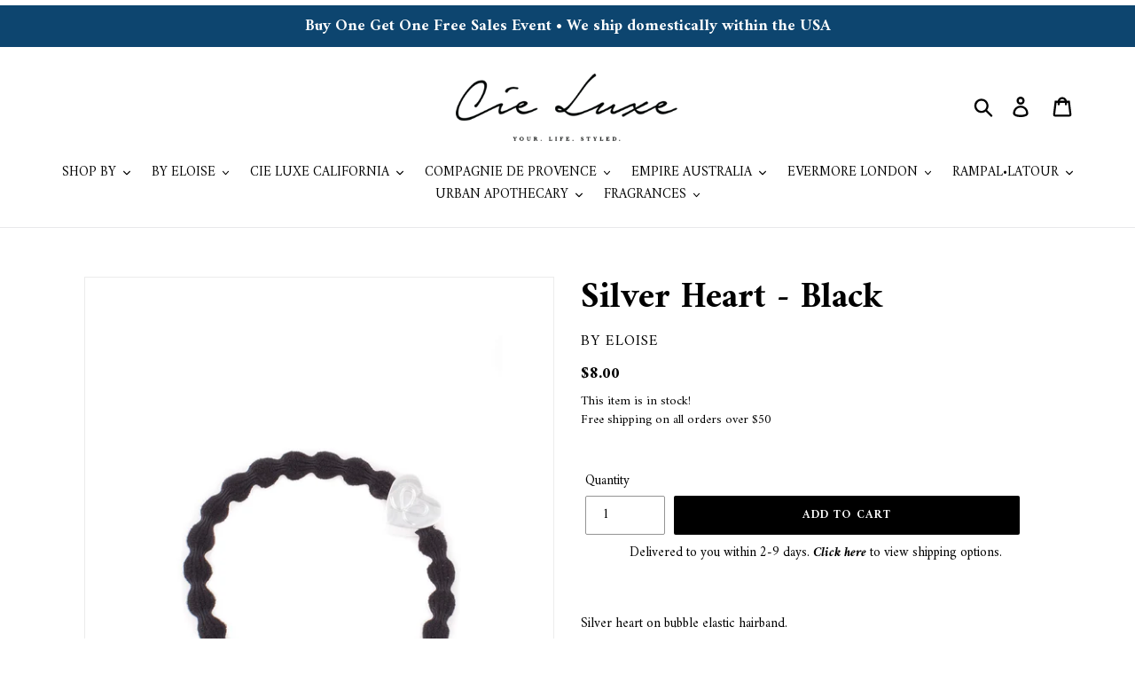

--- FILE ---
content_type: text/html; charset=utf-8
request_url: https://www.cieluxe.com/products/silver-heart-black
body_size: 60882
content:
<!doctype html>
<html class="no-js" lang="en">
  <head>

    <script type="application/vnd.locksmith+json" data-locksmith>{"version":"v238","locked":false,"initialized":true,"scope":"product","access_granted":true,"access_denied":false,"requires_customer":false,"manual_lock":false,"remote_lock":false,"has_timeout":false,"remote_rendered":null,"hide_resource":false,"hide_links_to_resource":false,"transparent":true,"locks":{"all":[],"opened":[]},"keys":[],"keys_signature":"58642b29f7d11e5522b57e67150e7c7d88b66eaffae06d2a18c8ec75f66d15d1","state":{"template":"product","theme":137943089392,"product":"silver-heart-black","collection":null,"page":null,"blog":null,"article":null,"app":null},"now":1762457817,"path":"\/products\/silver-heart-black","locale_root_url":"\/","canonical_url":"https:\/\/www.cieluxe.com\/products\/silver-heart-black","customer_id":null,"customer_id_signature":"58642b29f7d11e5522b57e67150e7c7d88b66eaffae06d2a18c8ec75f66d15d1","cart":null}</script><script data-locksmith>!function(){var require=undefined,reqwest=function(){function succeed(e){var t=protocolRe.exec(e.url);return t=t&&t[1]||context.location.protocol,httpsRe.test(t)?twoHundo.test(e.request.status):!!e.request.response}function handleReadyState(e,t,n){return function(){return e._aborted?n(e.request):e._timedOut?n(e.request,"Request is aborted: timeout"):void(e.request&&4==e.request[readyState]&&(e.request.onreadystatechange=noop,succeed(e)?t(e.request):n(e.request)))}}function setHeaders(e,t){var n,s=t.headers||{};s.Accept=s.Accept||defaultHeaders.accept[t.type]||defaultHeaders.accept["*"];var r="undefined"!=typeof FormData&&t.data instanceof FormData;for(n in!t.crossOrigin&&!s[requestedWith]&&(s[requestedWith]=defaultHeaders.requestedWith),!s[contentType]&&!r&&(s[contentType]=t.contentType||defaultHeaders.contentType),s)s.hasOwnProperty(n)&&"setRequestHeader"in e&&e.setRequestHeader(n,s[n])}function setCredentials(e,t){"undefined"!=typeof t.withCredentials&&"undefined"!=typeof e.withCredentials&&(e.withCredentials=!!t.withCredentials)}function generalCallback(e){lastValue=e}function urlappend(e,t){return e+(/[?]/.test(e)?"&":"?")+t}function handleJsonp(e,t,n,s){var r=uniqid++,a=e.jsonpCallback||"callback",o=e.jsonpCallbackName||reqwest.getcallbackPrefix(r),i=new RegExp("((^|[?]|&)"+a+")=([^&]+)"),l=s.match(i),c=doc.createElement("script"),u=0,d=-1!==navigator.userAgent.indexOf("MSIE 10.0");return l?"?"===l[3]?s=s.replace(i,"$1="+o):o=l[3]:s=urlappend(s,a+"="+o),context[o]=generalCallback,c.type="text/javascript",c.src=s,c.async=!0,"undefined"!=typeof c.onreadystatechange&&!d&&(c.htmlFor=c.id="_reqwest_"+r),c.onload=c.onreadystatechange=function(){if(c[readyState]&&"complete"!==c[readyState]&&"loaded"!==c[readyState]||u)return!1;c.onload=c.onreadystatechange=null,c.onclick&&c.onclick(),t(lastValue),lastValue=undefined,head.removeChild(c),u=1},head.appendChild(c),{abort:function(){c.onload=c.onreadystatechange=null,n({},"Request is aborted: timeout",{}),lastValue=undefined,head.removeChild(c),u=1}}}function getRequest(e,t){var n,s=this.o,r=(s.method||"GET").toUpperCase(),a="string"==typeof s?s:s.url,o=!1!==s.processData&&s.data&&"string"!=typeof s.data?reqwest.toQueryString(s.data):s.data||null,i=!1;return("jsonp"==s.type||"GET"==r)&&o&&(a=urlappend(a,o),o=null),"jsonp"==s.type?handleJsonp(s,e,t,a):((n=s.xhr&&s.xhr(s)||xhr(s)).open(r,a,!1!==s.async),setHeaders(n,s),setCredentials(n,s),context[xDomainRequest]&&n instanceof context[xDomainRequest]?(n.onload=e,n.onerror=t,n.onprogress=function(){},i=!0):n.onreadystatechange=handleReadyState(this,e,t),s.before&&s.before(n),i?setTimeout(function(){n.send(o)},200):n.send(o),n)}function Reqwest(e,t){this.o=e,this.fn=t,init.apply(this,arguments)}function setType(e){return null===e?undefined:e.match("json")?"json":e.match("javascript")?"js":e.match("text")?"html":e.match("xml")?"xml":void 0}function init(o,fn){function complete(e){for(o.timeout&&clearTimeout(self.timeout),self.timeout=null;0<self._completeHandlers.length;)self._completeHandlers.shift()(e)}function success(resp){var type=o.type||resp&&setType(resp.getResponseHeader("Content-Type"));resp="jsonp"!==type?self.request:resp;var filteredResponse=globalSetupOptions.dataFilter(resp.responseText,type),r=filteredResponse;try{resp.responseText=r}catch(e){}if(r)switch(type){case"json":try{resp=context.JSON?context.JSON.parse(r):eval("("+r+")")}catch(err){return error(resp,"Could not parse JSON in response",err)}break;case"js":resp=eval(r);break;case"html":resp=r;break;case"xml":resp=resp.responseXML&&resp.responseXML.parseError&&resp.responseXML.parseError.errorCode&&resp.responseXML.parseError.reason?null:resp.responseXML}for(self._responseArgs.resp=resp,self._fulfilled=!0,fn(resp),self._successHandler(resp);0<self._fulfillmentHandlers.length;)resp=self._fulfillmentHandlers.shift()(resp);complete(resp)}function timedOut(){self._timedOut=!0,self.request.abort()}function error(e,t,n){for(e=self.request,self._responseArgs.resp=e,self._responseArgs.msg=t,self._responseArgs.t=n,self._erred=!0;0<self._errorHandlers.length;)self._errorHandlers.shift()(e,t,n);complete(e)}this.url="string"==typeof o?o:o.url,this.timeout=null,this._fulfilled=!1,this._successHandler=function(){},this._fulfillmentHandlers=[],this._errorHandlers=[],this._completeHandlers=[],this._erred=!1,this._responseArgs={};var self=this;fn=fn||function(){},o.timeout&&(this.timeout=setTimeout(function(){timedOut()},o.timeout)),o.success&&(this._successHandler=function(){o.success.apply(o,arguments)}),o.error&&this._errorHandlers.push(function(){o.error.apply(o,arguments)}),o.complete&&this._completeHandlers.push(function(){o.complete.apply(o,arguments)}),this.request=getRequest.call(this,success,error)}function reqwest(e,t){return new Reqwest(e,t)}function normalize(e){return e?e.replace(/\r?\n/g,"\r\n"):""}function serial(e,t){var n,s,r,a,o=e.name,i=e.tagName.toLowerCase(),l=function(e){e&&!e.disabled&&t(o,normalize(e.attributes.value&&e.attributes.value.specified?e.value:e.text))};if(!e.disabled&&o)switch(i){case"input":/reset|button|image|file/i.test(e.type)||(n=/checkbox/i.test(e.type),s=/radio/i.test(e.type),r=e.value,(!n&&!s||e.checked)&&t(o,normalize(n&&""===r?"on":r)));break;case"textarea":t(o,normalize(e.value));break;case"select":if("select-one"===e.type.toLowerCase())l(0<=e.selectedIndex?e.options[e.selectedIndex]:null);else for(a=0;e.length&&a<e.length;a++)e.options[a].selected&&l(e.options[a])}}function eachFormElement(){var e,t,a=this,n=function(e,t){var n,s,r;for(n=0;n<t.length;n++)for(r=e[byTag](t[n]),s=0;s<r.length;s++)serial(r[s],a)};for(t=0;t<arguments.length;t++)e=arguments[t],/input|select|textarea/i.test(e.tagName)&&serial(e,a),n(e,["input","select","textarea"])}function serializeQueryString(){return reqwest.toQueryString(reqwest.serializeArray.apply(null,arguments))}function serializeHash(){var n={};return eachFormElement.apply(function(e,t){e in n?(n[e]&&!isArray(n[e])&&(n[e]=[n[e]]),n[e].push(t)):n[e]=t},arguments),n}function buildParams(e,t,n,s){var r,a,o,i=/\[\]$/;if(isArray(t))for(a=0;t&&a<t.length;a++)o=t[a],n||i.test(e)?s(e,o):buildParams(e+"["+("object"==typeof o?a:"")+"]",o,n,s);else if(t&&"[object Object]"===t.toString())for(r in t)buildParams(e+"["+r+"]",t[r],n,s);else s(e,t)}var context=this,XHR2;if("window"in context)var doc=document,byTag="getElementsByTagName",head=doc[byTag]("head")[0];else try{XHR2=require("xhr2")}catch(ex){throw new Error("Peer dependency `xhr2` required! Please npm install xhr2")}var httpsRe=/^http/,protocolRe=/(^\w+):\/\//,twoHundo=/^(20\d|1223)$/,readyState="readyState",contentType="Content-Type",requestedWith="X-Requested-With",uniqid=0,callbackPrefix="reqwest_"+ +new Date,lastValue,xmlHttpRequest="XMLHttpRequest",xDomainRequest="XDomainRequest",noop=function(){},isArray="function"==typeof Array.isArray?Array.isArray:function(e){return e instanceof Array},defaultHeaders={contentType:"application/x-www-form-urlencoded",requestedWith:xmlHttpRequest,accept:{"*":"text/javascript, text/html, application/xml, text/xml, */*",xml:"application/xml, text/xml",html:"text/html",text:"text/plain",json:"application/json, text/javascript",js:"application/javascript, text/javascript"}},xhr=function(e){if(!0!==e.crossOrigin)return context[xmlHttpRequest]?new XMLHttpRequest:XHR2?new XHR2:new ActiveXObject("Microsoft.XMLHTTP");var t=context[xmlHttpRequest]?new XMLHttpRequest:null;if(t&&"withCredentials"in t)return t;if(context[xDomainRequest])return new XDomainRequest;throw new Error("Browser does not support cross-origin requests")},globalSetupOptions={dataFilter:function(e){return e}};return Reqwest.prototype={abort:function(){this._aborted=!0,this.request.abort()},retry:function(){init.call(this,this.o,this.fn)},then:function(e,t){return e=e||function(){},t=t||function(){},this._fulfilled?this._responseArgs.resp=e(this._responseArgs.resp):this._erred?t(this._responseArgs.resp,this._responseArgs.msg,this._responseArgs.t):(this._fulfillmentHandlers.push(e),this._errorHandlers.push(t)),this},always:function(e){return this._fulfilled||this._erred?e(this._responseArgs.resp):this._completeHandlers.push(e),this},fail:function(e){return this._erred?e(this._responseArgs.resp,this._responseArgs.msg,this._responseArgs.t):this._errorHandlers.push(e),this},"catch":function(e){return this.fail(e)}},reqwest.serializeArray=function(){var n=[];return eachFormElement.apply(function(e,t){n.push({name:e,value:t})},arguments),n},reqwest.serialize=function(){if(0===arguments.length)return"";var e,t=Array.prototype.slice.call(arguments,0);return(e=t.pop())&&e.nodeType&&t.push(e)&&(e=null),e&&(e=e.type),("map"==e?serializeHash:"array"==e?reqwest.serializeArray:serializeQueryString).apply(null,t)},reqwest.toQueryString=function(e,t){var n,s,r=t||!1,a=[],o=encodeURIComponent,i=function(e,t){t="function"==typeof t?t():null==t?"":t,a[a.length]=o(e)+"="+o(t)};if(isArray(e))for(s=0;e&&s<e.length;s++)i(e[s].name,e[s].value);else for(n in e)e.hasOwnProperty(n)&&buildParams(n,e[n],r,i);return a.join("&").replace(/%20/g,"+")},reqwest.getcallbackPrefix=function(){return callbackPrefix},reqwest.compat=function(e,t){return e&&(e.type&&(e.method=e.type)&&delete e.type,e.dataType&&(e.type=e.dataType),e.jsonpCallback&&(e.jsonpCallbackName=e.jsonpCallback)&&delete e.jsonpCallback,e.jsonp&&(e.jsonpCallback=e.jsonp)),new Reqwest(e,t)},reqwest.ajaxSetup=function(e){for(var t in e=e||{})globalSetupOptions[t]=e[t]},reqwest}();
/*!
  * Reqwest! A general purpose XHR connection manager
  * license MIT (c) Dustin Diaz 2015
  * https://github.com/ded/reqwest
  */!function(){var o=window.Locksmith={},e=document.querySelector('script[type="application/vnd.locksmith+json"]'),n=e&&e.innerHTML;if(o.state={},o.util={},o.loading=!1,n)try{o.state=JSON.parse(n)}catch(u){}if(document.addEventListener&&document.querySelector){var s,r,a,t=[76,79,67,75,83,77,73,84,72,49,49],i=function(){r=t.slice(0)},l="style",c=function(e){e&&27!==e.keyCode&&"click"!==e.type||(document.removeEventListener("keydown",c),document.removeEventListener("click",c),s&&document.body.removeChild(s),s=null)};i(),document.addEventListener("keyup",function(e){if(e.keyCode===r[0]){if(clearTimeout(a),r.shift(),0<r.length)return void(a=setTimeout(i,1e3));i(),c(),(s=document.createElement("div"))[l].width="50%",s[l].maxWidth="1000px",s[l].height="85%",s[l].border="1px rgba(0, 0, 0, 0.2) solid",s[l].background="rgba(255, 255, 255, 0.99)",s[l].borderRadius="4px",s[l].position="fixed",s[l].top="50%",s[l].left="50%",s[l].transform="translateY(-50%) translateX(-50%)",s[l].boxShadow="0 2px 5px rgba(0, 0, 0, 0.3), 0 0 100vh 100vw rgba(0, 0, 0, 0.5)",s[l].zIndex="2147483645";var t=document.createElement("textarea");t.value=JSON.stringify(JSON.parse(n),null,2),t[l].border="none",t[l].display="block",t[l].boxSizing="border-box",t[l].width="100%",t[l].height="100%",t[l].background="transparent",t[l].padding="22px",t[l].fontFamily="monospace",t[l].fontSize="14px",t[l].color="#333",t[l].resize="none",t[l].outline="none",t.readOnly=!0,s.appendChild(t),document.body.appendChild(s),t.addEventListener("click",function(e){e.stopImmediatePropagation()}),t.select(),document.addEventListener("keydown",c),document.addEventListener("click",c)}})}o.isEmbedded=-1!==window.location.search.indexOf("_ab=0&_fd=0&_sc=1"),o.path=o.state.path||window.location.pathname,o.basePath=o.state.locale_root_url.concat("/apps/locksmith").replace(/^\/\//,"/"),o.reloading=!1,o.util.console=window.console||{log:function(){},error:function(){}},o.util.makeUrl=function(e,t){var n,s=o.basePath+e,r=[],a=o.cache();for(n in a)r.push(n+"="+encodeURIComponent(a[n]));for(n in t)r.push(n+"="+encodeURIComponent(t[n]));return o.state.customer_id&&(r.push("customer_id="+encodeURIComponent(o.state.customer_id)),r.push("customer_id_signature="+encodeURIComponent(o.state.customer_id_signature))),s+=(-1===s.indexOf("?")?"?":"&")+r.join("&")},o._initializeCallbacks=[],o.on=function(e,t){if("initialize"!==e)throw'Locksmith.on() currently only supports the "initialize" event';o._initializeCallbacks.push(t)},o.initializeSession=function(e){if(!o.isEmbedded){var t=!1,n=!0,s=!0;(e=e||{}).silent&&(s=n=!(t=!0)),o.ping({silent:t,spinner:n,reload:s,callback:function(){o._initializeCallbacks.forEach(function(e){e()})}})}},o.cache=function(e){var t={};try{var n=function r(e){return(document.cookie.match("(^|; )"+e+"=([^;]*)")||0)[2]};t=JSON.parse(decodeURIComponent(n("locksmith-params")||"{}"))}catch(u){}if(e){for(var s in e)t[s]=e[s];document.cookie="locksmith-params=; expires=Thu, 01 Jan 1970 00:00:00 GMT; path=/",document.cookie="locksmith-params="+encodeURIComponent(JSON.stringify(t))+"; path=/"}return t},o.cache.cart=o.state.cart,o.cache.cartLastSaved=null,o.params=o.cache(),o.util.reload=function(){o.reloading=!0;try{window.location.href=window.location.href.replace(/#.*/,"")}catch(u){o.util.console.error("Preferred reload method failed",u),window.location.reload()}},o.cache.saveCart=function(e){if(!o.cache.cart||o.cache.cart===o.cache.cartLastSaved)return e?e():null;var t=o.cache.cartLastSaved;o.cache.cartLastSaved=o.cache.cart,reqwest({url:"/cart/update.json",method:"post",type:"json",data:{attributes:{locksmith:o.cache.cart}},complete:e,error:function(e){if(o.cache.cartLastSaved=t,!o.reloading)throw e}})},o.util.spinnerHTML='<style>body{background:#FFF}@keyframes spin{from{transform:rotate(0deg)}to{transform:rotate(360deg)}}#loading{display:flex;width:100%;height:50vh;color:#777;align-items:center;justify-content:center}#loading .spinner{display:block;animation:spin 600ms linear infinite;position:relative;width:50px;height:50px}#loading .spinner-ring{stroke:currentColor;stroke-dasharray:100%;stroke-width:2px;stroke-linecap:round;fill:none}</style><div id="loading"><div class="spinner"><svg width="100%" height="100%"><svg preserveAspectRatio="xMinYMin"><circle class="spinner-ring" cx="50%" cy="50%" r="45%"></circle></svg></svg></div></div>',o.util.clobberBody=function(e){document.body.innerHTML=e},o.util.clobberDocument=function(e){e.responseText&&(e=e.responseText),document.documentElement&&document.removeChild(document.documentElement);var t=document.open("text/html","replace");t.writeln(e),t.close(),setTimeout(function(){var e=t.querySelector("[autofocus]");e&&e.focus()},100)},o.util.serializeForm=function(e){if(e&&"FORM"===e.nodeName){var t,n,s={};for(t=e.elements.length-1;0<=t;t-=1)if(""!==e.elements[t].name)switch(e.elements[t].nodeName){case"INPUT":switch(e.elements[t].type){default:case"text":case"hidden":case"password":case"button":case"reset":case"submit":s[e.elements[t].name]=e.elements[t].value;break;case"checkbox":case"radio":e.elements[t].checked&&(s[e.elements[t].name]=e.elements[t].value);break;case"file":}break;case"TEXTAREA":s[e.elements[t].name]=e.elements[t].value;break;case"SELECT":switch(e.elements[t].type){case"select-one":s[e.elements[t].name]=e.elements[t].value;break;case"select-multiple":for(n=e.elements[t].options.length-1;0<=n;n-=1)e.elements[t].options[n].selected&&(s[e.elements[t].name]=e.elements[t].options[n].value)}break;case"BUTTON":switch(e.elements[t].type){case"reset":case"submit":case"button":s[e.elements[t].name]=e.elements[t].value}}return s}},o.util.on=function(e,a,o,t){t=t||document;var i="locksmith-"+e+a,n=function(e){var t=e.target,n=e.target.parentElement,s=t.className.baseVal||t.className||"",r=n.className.baseVal||n.className||"";("string"==typeof s&&-1!==s.split(/\s+/).indexOf(a)||"string"==typeof r&&-1!==r.split(/\s+/).indexOf(a))&&!e[i]&&(e[i]=!0,o(e))};t.attachEvent?t.attachEvent(e,n):t.addEventListener(e,n,!1)},o.util.enableActions=function(e){o.util.on("click","locksmith-action",function(e){e.preventDefault();var t=e.target;t.dataset.confirmWith&&!confirm(t.dataset.confirmWith)||(t.disabled=!0,t.innerText=t.dataset.disableWith,o.post("/action",t.dataset.locksmithParams,{spinner:!1,type:"text",success:function(e){(e=JSON.parse(e.responseText)).message&&alert(e.message),o.util.reload()}}))},e)},o.util.inject=function(e,t){var n=["data","locksmith","append"];if(-1!==t.indexOf(n.join("-"))){var s=document.createElement("div");s.innerHTML=t,e.appendChild(s)}else e.innerHTML=t;var r,a,o=e.querySelectorAll("script");for(a=0;a<o.length;++a){r=o[a];var i=document.createElement("script");if(r.type&&(i.type=r.type),r.src)i.src=r.src;else{var l=document.createTextNode(r.innerHTML);i.appendChild(l)}e.appendChild(i)}var c=e.querySelector("[autofocus]");c&&c.focus()},o.post=function(e,t,n){!1!==(n=n||{}).spinner&&o.util.clobberBody(o.util.spinnerHTML);var s={};n.container===document?(s.layout=1,n.success=function(e){document.getElementById(n.container);o.util.clobberDocument(e)}):n.container&&(s.layout=0,n.success=function(e){var t=document.getElementById(n.container);o.util.inject(t,e),t.id===t.firstChild.id&&t.parentElement.replaceChild(t.firstChild,t)}),n.form_type&&(t.form_type=n.form_type),n.include_layout_classes!==undefined&&(t.include_layout_classes=n.include_layout_classes),n.lock_id!==undefined&&(t.lock_id=n.lock_id),o.loading=!0;var r=o.util.makeUrl(e,s);reqwest({url:r,method:"post",type:n.type||"html",data:t,complete:function(){o.loading=!1},error:function(e){if(!o.reloading)if("dashboard.weglot.com"!==window.location.host){if(!n.silent)throw alert("Something went wrong! Please refresh and try again."),e;console.error(e)}else console.error(e)},success:n.success||o.util.clobberDocument})},o.postResource=function(e,t){e.path=o.path,e.search=window.location.search,e.state=o.state,e.passcode&&(e.passcode=e.passcode.trim()),e.email&&(e.email=e.email.trim()),e.state.cart=o.cache.cart,e.locksmith_json=o.jsonTag,e.locksmith_json_signature=o.jsonTagSignature,o.post("/resource",e,t)},o.ping=function(e){if(!o.isEmbedded){e=e||{};var t=function(){e.reload?o.util.reload():"function"==typeof e.callback&&e.callback()};o.post("/ping",{path:o.path,search:window.location.search,state:o.state},{spinner:!!e.spinner,silent:"undefined"==typeof e.silent||e.silent,type:"text",success:function(e){(e=JSON.parse(e.responseText)).messages&&0<e.messages.length&&o.showMessages(e.messages),e.cart&&o.cache.cart!==e.cart?(o.cache.cart=e.cart,o.cache.saveCart(function(){t(),e.cart&&e.cart.match(/^.+:/)&&o.util.reload()})):t()}})}},o.timeoutMonitor=function(){var e=o.cache.cart;o.ping({callback:function(){e!==o.cache.cart||setTimeout(function(){o.timeoutMonitor()},6e4)}})},o.showMessages=function(e){var t=document.createElement("div");t.style.position="fixed",t.style.left=0,t.style.right=0,t.style.bottom="-50px",t.style.opacity=0,t.style.background="#191919",t.style.color="#ddd",t.style.transition="bottom 0.2s, opacity 0.2s",t.style.zIndex=999999,t.innerHTML="        <style>          .locksmith-ab .locksmith-b { display: none; }          .locksmith-ab.toggled .locksmith-b { display: flex; }          .locksmith-ab.toggled .locksmith-a { display: none; }          .locksmith-flex { display: flex; flex-wrap: wrap; justify-content: space-between; align-items: center; padding: 10px 20px; }          .locksmith-message + .locksmith-message { border-top: 1px #555 solid; }          .locksmith-message a { color: inherit; font-weight: bold; }          .locksmith-message a:hover { color: inherit; opacity: 0.8; }          a.locksmith-ab-toggle { font-weight: inherit; text-decoration: underline; }          .locksmith-text { flex-grow: 1; }          .locksmith-cta { flex-grow: 0; text-align: right; }          .locksmith-cta button { transform: scale(0.8); transform-origin: left; }          .locksmith-cta > * { display: block; }          .locksmith-cta > * + * { margin-top: 10px; }          .locksmith-message a.locksmith-close { flex-grow: 0; text-decoration: none; margin-left: 15px; font-size: 30px; font-family: monospace; display: block; padding: 2px 10px; }                    @media screen and (max-width: 600px) {            .locksmith-wide-only { display: none !important; }            .locksmith-flex { padding: 0 15px; }            .locksmith-flex > * { margin-top: 5px; margin-bottom: 5px; }            .locksmith-cta { text-align: left; }          }                    @media screen and (min-width: 601px) {            .locksmith-narrow-only { display: none !important; }          }        </style>      "+e.map(function(e){return'<div class="locksmith-message">'+e+"</div>"}).join(""),document.body.appendChild(t),document.body.style.position="relative",document.body.parentElement.style.paddingBottom=t.offsetHeight+"px",setTimeout(function(){t.style.bottom=0,t.style.opacity=1},50),o.util.on("click","locksmith-ab-toggle",function(e){e.preventDefault();for(var t=e.target.parentElement;-1===t.className.split(" ").indexOf("locksmith-ab");)t=t.parentElement;-1!==t.className.split(" ").indexOf("toggled")?t.className=t.className.replace("toggled",""):t.className=t.className+" toggled"}),o.util.enableActions(t)}}()}();</script>
      <script data-locksmith>Locksmith.cache.cart=null</script>

  <script data-locksmith>Locksmith.jsonTag="{\"version\":\"v238\",\"locked\":false,\"initialized\":true,\"scope\":\"product\",\"access_granted\":true,\"access_denied\":false,\"requires_customer\":false,\"manual_lock\":false,\"remote_lock\":false,\"has_timeout\":false,\"remote_rendered\":null,\"hide_resource\":false,\"hide_links_to_resource\":false,\"transparent\":true,\"locks\":{\"all\":[],\"opened\":[]},\"keys\":[],\"keys_signature\":\"58642b29f7d11e5522b57e67150e7c7d88b66eaffae06d2a18c8ec75f66d15d1\",\"state\":{\"template\":\"product\",\"theme\":137943089392,\"product\":\"silver-heart-black\",\"collection\":null,\"page\":null,\"blog\":null,\"article\":null,\"app\":null},\"now\":1762457817,\"path\":\"\\\/products\\\/silver-heart-black\",\"locale_root_url\":\"\\\/\",\"canonical_url\":\"https:\\\/\\\/www.cieluxe.com\\\/products\\\/silver-heart-black\",\"customer_id\":null,\"customer_id_signature\":\"58642b29f7d11e5522b57e67150e7c7d88b66eaffae06d2a18c8ec75f66d15d1\",\"cart\":null}";Locksmith.jsonTagSignature="9bc526f2edb0ac2dd9fb3795e630d7e9dc954bfc86e67bd8c03c47177845702f"</script>
    <!--- #nik added 021224 for FB/Insta Meta Commerce to work again ---><meta name="facebook-domain-verification" content="ovcxrbe1ni5bh6ytahtuo3rjwmz0qa" />

<!--- #nik 02092004 added this to connect with pinterest --->
    <meta name="p:domain_verify" content="a2c2b113e668a9d49c3ba18b5d12a5cc"/>
<!--- #nik 02092004 added this to connect with pinterest --->

    <meta name="p:domain_verify" content="a2c2b113e668a9d49c3ba18b5d12a5cc"/>
    
    <script src="https://www.dwin1.com/57079.js" type="text/javascript" defer="defer"></script>

    <!-- Start of Booster Apps Seo-0.1--><title>Silver Heart - Black&ndash; Cie Luxe | Your Life Styled</title><meta name="description" content="Silver heart on bubble elastic hairband. This lovely silver heart hairband will instantly brighten up any pony tail and keep your hair in place. Both fashionable and practical." />

<!-- end of Booster Apps SEO -->


    
<!-- SEO - All in One -->
<title>Silver Heart - Black</title><meta name="description" content="Silver heart on bubble elastic hairband. This lovely silver heart hairband will instantly brighten up any pony tail and keep your hair in place. Both fashionable and practical." />
 
<meta name="robots" content="index"> 
<meta name="robots" content="follow">

 
<script type="application/ld+json">
{
	"@context": "http://schema.org",
	"@type": "Organization",
	"url": "http://www.cieluxe.com","logo": "https://cdn.shopify.com/s/files/1/0088/4706/5203/t/17/assets/CieLuxeYLSLarge15p50x46iches_800x800.jpg?v%3D1579621418","sameAs" : [
		"https://www.facebook.com/cieluxebrands/", "https://twitter.com/CieLuxeBrands", "https://www.instagram.com/cieluxebrands/"
	]}
</script>

<script type="application/ld+json">
{
  "@context": "http://www.schema.org",
  "@type": "Store","name": "Cie Luxe | Your Life Styled","url": "https://www.cieluxe.com","logo": "https://cdn.shopify.com/s/files/1/0088/4706/5203/t/17/assets/CieLuxeYLSLarge15p50x46iches_800x800.jpg?v%3D1579621418","image": "https://cdn.shopify.com/s/files/1/0088/4706/5203/t/17/assets/CieLuxeYLSLarge15p50x46iches_800x800.jpg?v%3D1579621418","description": "Luxury Beauty & Lifestyle. Born from a passion for travel, design and luxury, Cie Luxe's mission is to present you with the finest collections of bath, body, accessories and home décor items.","priceRange":"0 - 150"
,"telephone": "7608271400","address": {
    "@type": "PostalAddress","streetAddress": "6062 Corte Del Cedro","addressLocality": "Carlsbad","addressRegion": "California","postalCode": "92011","addressCountry": "United States"},"geo": {
    "@type": "GeoCoordinates",
    "latitude": "33.126179",
    "longitude": "-117.271357"
  }}
</script> 
<script type="application/ld+json">
{
   "@context": "http://schema.org",
   "@type": "WebSite",
   "url": "https://www.cieluxe.com/",
   "potentialAction": {
     "@type": "SearchAction",
     "target": "https://www.cieluxe.com/search?q={search_term_string}",
     "query-input": "required name=search_term_string"
   }
}
</script> 
<script type="application/ld+json">
{
	"@context": "http://schema.org",
	"@type": "Product",
    "brand": {
		"@type": "Brand",
		"name": "By Eloise"
	},
	"@id" : "https:\/\/www.cieluxe.com\/products\/silver-heart-black",
	"sku": "2-001",
	"description": "Silver heart on bubble elastic hairband. This lovely silver heart hairband will instantly brighten up any pony tail and keep your hair in place. Both fashionable and practical.",
	"url": "https:\/\/www.cieluxe.com\/products\/silver-heart-black",
	"name": "Silver Heart - Black","image": "https://www.cieluxe.com/cdn/shop/files/2-001_i_2000x2000_b5ff9415-30df-4e6e-83b0-25cdeef44d48_grande.jpg?v=1723123728","offers": {
		"@type": "Offer",
		"url" :"https:\/\/www.cieluxe.com\/products\/silver-heart-black",		
        "image": "https://www.cieluxe.com/cdn/shop/files/2-001_i_2000x2000_b5ff9415-30df-4e6e-83b0-25cdeef44d48_grande.jpg?v=1723123728",		
        "sku" :"2-001",
		"price": "8.00",
		"priceCurrency": "USD",
		"availability": "InStock"
	}}
</script> 
<!-- End - SEO - All in One -->

    <!-- ============================= SEO Expert Pro ============================= -->
    <title>Silver Heart - Black</title>
   
    
<meta name="description" content="Silver heart on bubble elastic hairband. This lovely silver heart hairband will instantly brighten up any pony tail and keep your hair in place. Both fashionable and practical." />

    <meta http-equiv="cache-control" content="max-age=0" />
    <meta http-equiv="cache-control" content="no-cache" />
    <meta http-equiv="expires" content="0" />
    <meta http-equiv="expires" content="Tue, 01 Jan 2000 1:00:00 GMT" />
    <meta http-equiv="pragma" content="no-cache" />
    <script type="application/ld+json">
    {
    "@context": "http://schema.org",
    "@type": "Organization",
    "name": "Cie Luxe | Your Life Styled",
    "url": "https://www.cieluxe.com"    }
    </script>
    <script type="application/ld+json">
    {
        "@context": "http://schema.org",
        "@type": "WebSite",
        "url": "https://www.cieluxe.com",
        "potentialAction": {
            "@type": "SearchAction",
            "target": "https://www.cieluxe.com/search?q={query}",
            "query-input": "required name=query"
            }
    }
    </script>
    
    
    
    <script type="application/ld+json">
    {
        "@context": "http://schema.org",
        "@type": "Product",
        "brand": {
            "@type": "Brand",
            "name": "By Eloise"
        },
        "sku": "2-001",
        "description": "Silver heart on bubble elastic hairband.\n\nThis lovely silver heart hairband will instantly brighten up any pony tail and keep your hair in place. Both fashionable and practical.",
        "url":"https:\/\/www.cieluxe.com\/products\/silver-heart-black",
        "name": "Silver Heart - Black","image": "https://www.cieluxe.com/cdn/shop/files/2-001_i_2000x2000_b5ff9415-30df-4e6e-83b0-25cdeef44d48_grande.jpg?v=1723123728","offers": {
            "@type": "Offer",
            "price": 8.00,
            "priceCurrency": "USD",
            "availability": "InStock",
            "itemCondition": "http://schema.org/NewCondition"
        }
}
        </script>
         


    <link rel="stylesheet" href="https://use.typekit.net/hdo7rlv.css">

    
    <!-- Google tag (gtag.js) -->
    <script async src="https://www.googletagmanager.com/gtag/js?id=G-DQCXQC2BGJ"></script>
    <script>
      window.dataLayer = window.dataLayer || [];
      function gtag(){dataLayer.push(arguments);}
      gtag('js', new Date());

      gtag('config', 'G-DQCXQC2BGJ');
    </script>

    <meta name="google-site-verification" content="3491vhOw6FPSFg1XyMxVgz28MNsCrCm86Ki1Adnnbt0">
    <meta name="facebook-domain-verification" content="ovcxrbe1ni5bh6ytahtuo3rjwmz0qa">
    <!-- - verification for facboook shopping nov 2020 #NIK - -->

    <meta charset="utf-8">
    <meta http-equiv="X-UA-Compatible" content="IE=edge,chrome=1">
    <meta name="viewport" content="width=device-width,initial-scale=1">
    <meta name="theme-color" content="#000000">
    <link rel="canonical" href="https://www.cieluxe.com/products/silver-heart-black"><link rel="shortcut icon" href="//www.cieluxe.com/cdn/shop/files/favicon1_32x32.png?v=1613684361" type="image/png">
<!-- /snippets/social-meta-tags.liquid -->




<meta property="og:site_name" content="Cie Luxe | Your Life Styled">
<meta property="og:url" content="https://www.cieluxe.com/products/silver-heart-black"><meta property="og:title" content="Silver Heart - Black">
<meta property="og:type" content="product">
<meta property="og:description" content="Silver heart on bubble elastic hairband. This lovely silver heart hairband will instantly brighten up any pony tail and keep your hair in place. Both fashionable and practical.">

<meta property="og:price:amount" content="8.00">
<meta property="og:price:currency" content="USD">

<meta property="og:image" content="http://www.cieluxe.com/cdn/shop/files/2-001_i_2000x2000_b5ff9415-30df-4e6e-83b0-25cdeef44d48_1200x1200.jpg?v=1723123728">
<meta property="og:image:secure_url" content="https://www.cieluxe.com/cdn/shop/files/2-001_i_2000x2000_b5ff9415-30df-4e6e-83b0-25cdeef44d48_1200x1200.jpg?v=1723123728">


<meta name="twitter:card" content="summary_large_image"><meta name="twitter:title" content="Silver Heart - Black">
<meta name="twitter:description" content="Silver heart on bubble elastic hairband. This lovely silver heart hairband will instantly brighten up any pony tail and keep your hair in place. Both fashionable and practical.">


    <link href="//www.cieluxe.com/cdn/shop/t/36/assets/theme.scss.css?v=70696302050356074711762143593" rel="stylesheet" type="text/css" media="all" />

    <script>
      var theme = {
        strings: {
          addToCart: "Add to cart",
          soldOut: "Temporarily Out of Stock",
          unavailable: "Unavailable",
          regularPrice: "Regular price",
          sale: "Sale",
          showMore: "Show More",
          showLess: "Show Less",
          addressError: "Error looking up that address",
          addressNoResults: "No results for that address",
          addressQueryLimit: "You have exceeded the Google API usage limit. Consider upgrading to a \u003ca href=\"https:\/\/developers.google.com\/maps\/premium\/usage-limits\"\u003ePremium Plan\u003c\/a\u003e.",
          authError: "There was a problem authenticating your Google Maps account.",
          newWindow: "Opens in a new window.",
          external: "Opens external website.",
          newWindowExternal: "Opens external website in a new window."
        },
        moneyFormat: "${{amount}}"
      }

      document.documentElement.className = document.documentElement.className.replace('no-js', 'js');
    </script><script src="//www.cieluxe.com/cdn/shop/t/36/assets/lazysizes.js?v=68441465964607740661700237475" async="async"></script>
    <script src="//www.cieluxe.com/cdn/shop/t/36/assets/vendor.js?v=121857302354663160541700237475" defer="defer"></script>
    <script src="//www.cieluxe.com/cdn/shop/t/36/assets/theme.js?v=91691696857295593131700237475" defer="defer"></script>

    <script>window.performance && window.performance.mark && window.performance.mark('shopify.content_for_header.start');</script><meta name="google-site-verification" content="3491vhOw6FPSFg1XyMxVgz28MNsCrCm86Ki1Adnnbt0">
<meta name="google-site-verification" content="MdLpSZPlRf6Q1pmeHW0ZmuN7yQzi49nqzgN15l-8PFo">
<meta id="shopify-digital-wallet" name="shopify-digital-wallet" content="/8847065203/digital_wallets/dialog">
<meta name="shopify-checkout-api-token" content="03ed5aad87788ba4003d1646d8c18209">
<link rel="alternate" type="application/json+oembed" href="https://www.cieluxe.com/products/silver-heart-black.oembed">
<script async="async" src="/checkouts/internal/preloads.js?locale=en-US"></script>
<link rel="preconnect" href="https://shop.app" crossorigin="anonymous">
<script async="async" src="https://shop.app/checkouts/internal/preloads.js?locale=en-US&shop_id=8847065203" crossorigin="anonymous"></script>
<script id="apple-pay-shop-capabilities" type="application/json">{"shopId":8847065203,"countryCode":"US","currencyCode":"USD","merchantCapabilities":["supports3DS"],"merchantId":"gid:\/\/shopify\/Shop\/8847065203","merchantName":"Cie Luxe | Your Life Styled","requiredBillingContactFields":["postalAddress","email","phone"],"requiredShippingContactFields":["postalAddress","email","phone"],"shippingType":"shipping","supportedNetworks":["visa","masterCard","amex","discover","elo","jcb"],"total":{"type":"pending","label":"Cie Luxe | Your Life Styled","amount":"1.00"},"shopifyPaymentsEnabled":true,"supportsSubscriptions":true}</script>
<script id="shopify-features" type="application/json">{"accessToken":"03ed5aad87788ba4003d1646d8c18209","betas":["rich-media-storefront-analytics"],"domain":"www.cieluxe.com","predictiveSearch":true,"shopId":8847065203,"locale":"en"}</script>
<script>var Shopify = Shopify || {};
Shopify.shop = "cieluxebrands.myshopify.com";
Shopify.locale = "en";
Shopify.currency = {"active":"USD","rate":"1.0"};
Shopify.country = "US";
Shopify.theme = {"name":"Spring 2025","id":137943089392,"schema_name":"Debut","schema_version":"11.1.4","theme_store_id":796,"role":"main"};
Shopify.theme.handle = "null";
Shopify.theme.style = {"id":null,"handle":null};
Shopify.cdnHost = "www.cieluxe.com/cdn";
Shopify.routes = Shopify.routes || {};
Shopify.routes.root = "/";</script>
<script type="module">!function(o){(o.Shopify=o.Shopify||{}).modules=!0}(window);</script>
<script>!function(o){function n(){var o=[];function n(){o.push(Array.prototype.slice.apply(arguments))}return n.q=o,n}var t=o.Shopify=o.Shopify||{};t.loadFeatures=n(),t.autoloadFeatures=n()}(window);</script>
<script>
  window.ShopifyPay = window.ShopifyPay || {};
  window.ShopifyPay.apiHost = "shop.app\/pay";
  window.ShopifyPay.redirectState = null;
</script>
<script id="shop-js-analytics" type="application/json">{"pageType":"product"}</script>
<script defer="defer" async type="module" src="//www.cieluxe.com/cdn/shopifycloud/shop-js/modules/v2/client.init-shop-cart-sync_Bc8-qrdt.en.esm.js"></script>
<script defer="defer" async type="module" src="//www.cieluxe.com/cdn/shopifycloud/shop-js/modules/v2/chunk.common_CmNk3qlo.esm.js"></script>
<script type="module">
  await import("//www.cieluxe.com/cdn/shopifycloud/shop-js/modules/v2/client.init-shop-cart-sync_Bc8-qrdt.en.esm.js");
await import("//www.cieluxe.com/cdn/shopifycloud/shop-js/modules/v2/chunk.common_CmNk3qlo.esm.js");

  window.Shopify.SignInWithShop?.initShopCartSync?.({"fedCMEnabled":true,"windoidEnabled":true});

</script>
<script>
  window.Shopify = window.Shopify || {};
  if (!window.Shopify.featureAssets) window.Shopify.featureAssets = {};
  window.Shopify.featureAssets['shop-js'] = {"shop-cart-sync":["modules/v2/client.shop-cart-sync_DOpY4EW0.en.esm.js","modules/v2/chunk.common_CmNk3qlo.esm.js"],"init-fed-cm":["modules/v2/client.init-fed-cm_D2vsy40D.en.esm.js","modules/v2/chunk.common_CmNk3qlo.esm.js"],"shop-button":["modules/v2/client.shop-button_CI-s0xGZ.en.esm.js","modules/v2/chunk.common_CmNk3qlo.esm.js"],"shop-toast-manager":["modules/v2/client.shop-toast-manager_Cx0C6may.en.esm.js","modules/v2/chunk.common_CmNk3qlo.esm.js"],"init-windoid":["modules/v2/client.init-windoid_CXNAd0Cm.en.esm.js","modules/v2/chunk.common_CmNk3qlo.esm.js"],"init-shop-email-lookup-coordinator":["modules/v2/client.init-shop-email-lookup-coordinator_B9mmbKi4.en.esm.js","modules/v2/chunk.common_CmNk3qlo.esm.js"],"shop-cash-offers":["modules/v2/client.shop-cash-offers_CL9Nay2h.en.esm.js","modules/v2/chunk.common_CmNk3qlo.esm.js","modules/v2/chunk.modal_CvhjeixQ.esm.js"],"avatar":["modules/v2/client.avatar_BTnouDA3.en.esm.js"],"init-shop-cart-sync":["modules/v2/client.init-shop-cart-sync_Bc8-qrdt.en.esm.js","modules/v2/chunk.common_CmNk3qlo.esm.js"],"init-customer-accounts-sign-up":["modules/v2/client.init-customer-accounts-sign-up_C7zhr03q.en.esm.js","modules/v2/client.shop-login-button_BbMx65lK.en.esm.js","modules/v2/chunk.common_CmNk3qlo.esm.js","modules/v2/chunk.modal_CvhjeixQ.esm.js"],"pay-button":["modules/v2/client.pay-button_Bhm3077V.en.esm.js","modules/v2/chunk.common_CmNk3qlo.esm.js"],"init-shop-for-new-customer-accounts":["modules/v2/client.init-shop-for-new-customer-accounts_rLbLSDTe.en.esm.js","modules/v2/client.shop-login-button_BbMx65lK.en.esm.js","modules/v2/chunk.common_CmNk3qlo.esm.js","modules/v2/chunk.modal_CvhjeixQ.esm.js"],"init-customer-accounts":["modules/v2/client.init-customer-accounts_DkVf8Jdu.en.esm.js","modules/v2/client.shop-login-button_BbMx65lK.en.esm.js","modules/v2/chunk.common_CmNk3qlo.esm.js","modules/v2/chunk.modal_CvhjeixQ.esm.js"],"shop-login-button":["modules/v2/client.shop-login-button_BbMx65lK.en.esm.js","modules/v2/chunk.common_CmNk3qlo.esm.js","modules/v2/chunk.modal_CvhjeixQ.esm.js"],"shop-follow-button":["modules/v2/client.shop-follow-button_B-omSWeu.en.esm.js","modules/v2/chunk.common_CmNk3qlo.esm.js","modules/v2/chunk.modal_CvhjeixQ.esm.js"],"lead-capture":["modules/v2/client.lead-capture_DZQFWrYz.en.esm.js","modules/v2/chunk.common_CmNk3qlo.esm.js","modules/v2/chunk.modal_CvhjeixQ.esm.js"],"checkout-modal":["modules/v2/client.checkout-modal_Fp9GouFF.en.esm.js","modules/v2/chunk.common_CmNk3qlo.esm.js","modules/v2/chunk.modal_CvhjeixQ.esm.js"],"shop-login":["modules/v2/client.shop-login_B9KWmZaW.en.esm.js","modules/v2/chunk.common_CmNk3qlo.esm.js","modules/v2/chunk.modal_CvhjeixQ.esm.js"],"payment-terms":["modules/v2/client.payment-terms_Bl_bs7GP.en.esm.js","modules/v2/chunk.common_CmNk3qlo.esm.js","modules/v2/chunk.modal_CvhjeixQ.esm.js"]};
</script>
<script>(function() {
  var isLoaded = false;
  function asyncLoad() {
    if (isLoaded) return;
    isLoaded = true;
    var urls = ["https:\/\/chimpstatic.com\/mcjs-connected\/js\/users\/46c7a1567a976c7f6bc71cab9\/74d0a52b8f7ca2b0b9d4879e3.js?shop=cieluxebrands.myshopify.com","https:\/\/aivalabs.com\/cta\/?identity=t6SYsTfVSUd0M9HmT8wmguod0beZTumGJLYVZJs3iquH9.tNMPooC\u0026shop=cieluxebrands.myshopify.com","https:\/\/www.pxucdn.com\/apps\/uso.js?shop=cieluxebrands.myshopify.com","\/\/shopify.privy.com\/widget.js?shop=cieluxebrands.myshopify.com","\/\/shopify.privy.com\/widget.js?shop=cieluxebrands.myshopify.com","https:\/\/cdn.nfcube.com\/instafeed-2c044d1b66f2a1e17b6aa7b1b9d68214.js?shop=cieluxebrands.myshopify.com","https:\/\/widgetic.com\/sdk\/sdk.js?shop=cieluxebrands.myshopify.com","https:\/\/solucia.s3.us-east-2.amazonaws.com\/script.js?shop=cieluxebrands.myshopify.com","https:\/\/shopify.shopthelook.app\/shopthelook.js?shop=cieluxebrands.myshopify.com"];
    for (var i = 0; i < urls.length; i++) {
      var s = document.createElement('script');
      s.type = 'text/javascript';
      s.async = true;
      s.src = urls[i];
      var x = document.getElementsByTagName('script')[0];
      x.parentNode.insertBefore(s, x);
    }
  };
  if(window.attachEvent) {
    window.attachEvent('onload', asyncLoad);
  } else {
    window.addEventListener('load', asyncLoad, false);
  }
})();</script>
<script id="__st">var __st={"a":8847065203,"offset":-28800,"reqid":"63a70227-509c-4e8a-8f39-1578ed939c07-1762457816","pageurl":"www.cieluxe.com\/products\/silver-heart-black","u":"cf67bf3972c2","p":"product","rtyp":"product","rid":1762043986035};</script>
<script>window.ShopifyPaypalV4VisibilityTracking = true;</script>
<script id="captcha-bootstrap">!function(){'use strict';const t='contact',e='account',n='new_comment',o=[[t,t],['blogs',n],['comments',n],[t,'customer']],c=[[e,'customer_login'],[e,'guest_login'],[e,'recover_customer_password'],[e,'create_customer']],r=t=>t.map((([t,e])=>`form[action*='/${t}']:not([data-nocaptcha='true']) input[name='form_type'][value='${e}']`)).join(','),a=t=>()=>t?[...document.querySelectorAll(t)].map((t=>t.form)):[];function s(){const t=[...o],e=r(t);return a(e)}const i='password',u='form_key',d=['recaptcha-v3-token','g-recaptcha-response','h-captcha-response',i],f=()=>{try{return window.sessionStorage}catch{return}},m='__shopify_v',_=t=>t.elements[u];function p(t,e,n=!1){try{const o=window.sessionStorage,c=JSON.parse(o.getItem(e)),{data:r}=function(t){const{data:e,action:n}=t;return t[m]||n?{data:e,action:n}:{data:t,action:n}}(c);for(const[e,n]of Object.entries(r))t.elements[e]&&(t.elements[e].value=n);n&&o.removeItem(e)}catch(o){console.error('form repopulation failed',{error:o})}}const l='form_type',E='cptcha';function T(t){t.dataset[E]=!0}const w=window,h=w.document,L='Shopify',v='ce_forms',y='captcha';let A=!1;((t,e)=>{const n=(g='f06e6c50-85a8-45c8-87d0-21a2b65856fe',I='https://cdn.shopify.com/shopifycloud/storefront-forms-hcaptcha/ce_storefront_forms_captcha_hcaptcha.v1.5.2.iife.js',D={infoText:'Protected by hCaptcha',privacyText:'Privacy',termsText:'Terms'},(t,e,n)=>{const o=w[L][v],c=o.bindForm;if(c)return c(t,g,e,D).then(n);var r;o.q.push([[t,g,e,D],n]),r=I,A||(h.body.append(Object.assign(h.createElement('script'),{id:'captcha-provider',async:!0,src:r})),A=!0)});var g,I,D;w[L]=w[L]||{},w[L][v]=w[L][v]||{},w[L][v].q=[],w[L][y]=w[L][y]||{},w[L][y].protect=function(t,e){n(t,void 0,e),T(t)},Object.freeze(w[L][y]),function(t,e,n,w,h,L){const[v,y,A,g]=function(t,e,n){const i=e?o:[],u=t?c:[],d=[...i,...u],f=r(d),m=r(i),_=r(d.filter((([t,e])=>n.includes(e))));return[a(f),a(m),a(_),s()]}(w,h,L),I=t=>{const e=t.target;return e instanceof HTMLFormElement?e:e&&e.form},D=t=>v().includes(t);t.addEventListener('submit',(t=>{const e=I(t);if(!e)return;const n=D(e)&&!e.dataset.hcaptchaBound&&!e.dataset.recaptchaBound,o=_(e),c=g().includes(e)&&(!o||!o.value);(n||c)&&t.preventDefault(),c&&!n&&(function(t){try{if(!f())return;!function(t){const e=f();if(!e)return;const n=_(t);if(!n)return;const o=n.value;o&&e.removeItem(o)}(t);const e=Array.from(Array(32),(()=>Math.random().toString(36)[2])).join('');!function(t,e){_(t)||t.append(Object.assign(document.createElement('input'),{type:'hidden',name:u})),t.elements[u].value=e}(t,e),function(t,e){const n=f();if(!n)return;const o=[...t.querySelectorAll(`input[type='${i}']`)].map((({name:t})=>t)),c=[...d,...o],r={};for(const[a,s]of new FormData(t).entries())c.includes(a)||(r[a]=s);n.setItem(e,JSON.stringify({[m]:1,action:t.action,data:r}))}(t,e)}catch(e){console.error('failed to persist form',e)}}(e),e.submit())}));const S=(t,e)=>{t&&!t.dataset[E]&&(n(t,e.some((e=>e===t))),T(t))};for(const o of['focusin','change'])t.addEventListener(o,(t=>{const e=I(t);D(e)&&S(e,y())}));const B=e.get('form_key'),M=e.get(l),P=B&&M;t.addEventListener('DOMContentLoaded',(()=>{const t=y();if(P)for(const e of t)e.elements[l].value===M&&p(e,B);[...new Set([...A(),...v().filter((t=>'true'===t.dataset.shopifyCaptcha))])].forEach((e=>S(e,t)))}))}(h,new URLSearchParams(w.location.search),n,t,e,['guest_login'])})(!0,!0)}();</script>
<script integrity="sha256-52AcMU7V7pcBOXWImdc/TAGTFKeNjmkeM1Pvks/DTgc=" data-source-attribution="shopify.loadfeatures" defer="defer" src="//www.cieluxe.com/cdn/shopifycloud/storefront/assets/storefront/load_feature-81c60534.js" crossorigin="anonymous"></script>
<script crossorigin="anonymous" defer="defer" src="//www.cieluxe.com/cdn/shopifycloud/storefront/assets/shopify_pay/storefront-65b4c6d7.js?v=20250812"></script>
<script data-source-attribution="shopify.dynamic_checkout.dynamic.init">var Shopify=Shopify||{};Shopify.PaymentButton=Shopify.PaymentButton||{isStorefrontPortableWallets:!0,init:function(){window.Shopify.PaymentButton.init=function(){};var t=document.createElement("script");t.src="https://www.cieluxe.com/cdn/shopifycloud/portable-wallets/latest/portable-wallets.en.js",t.type="module",document.head.appendChild(t)}};
</script>
<script data-source-attribution="shopify.dynamic_checkout.buyer_consent">
  function portableWalletsHideBuyerConsent(e){var t=document.getElementById("shopify-buyer-consent"),n=document.getElementById("shopify-subscription-policy-button");t&&n&&(t.classList.add("hidden"),t.setAttribute("aria-hidden","true"),n.removeEventListener("click",e))}function portableWalletsShowBuyerConsent(e){var t=document.getElementById("shopify-buyer-consent"),n=document.getElementById("shopify-subscription-policy-button");t&&n&&(t.classList.remove("hidden"),t.removeAttribute("aria-hidden"),n.addEventListener("click",e))}window.Shopify?.PaymentButton&&(window.Shopify.PaymentButton.hideBuyerConsent=portableWalletsHideBuyerConsent,window.Shopify.PaymentButton.showBuyerConsent=portableWalletsShowBuyerConsent);
</script>
<script data-source-attribution="shopify.dynamic_checkout.cart.bootstrap">document.addEventListener("DOMContentLoaded",(function(){function t(){return document.querySelector("shopify-accelerated-checkout-cart, shopify-accelerated-checkout")}if(t())Shopify.PaymentButton.init();else{new MutationObserver((function(e,n){t()&&(Shopify.PaymentButton.init(),n.disconnect())})).observe(document.body,{childList:!0,subtree:!0})}}));
</script>
<link id="shopify-accelerated-checkout-styles" rel="stylesheet" media="screen" href="https://www.cieluxe.com/cdn/shopifycloud/portable-wallets/latest/accelerated-checkout-backwards-compat.css" crossorigin="anonymous">
<style id="shopify-accelerated-checkout-cart">
        #shopify-buyer-consent {
  margin-top: 1em;
  display: inline-block;
  width: 100%;
}

#shopify-buyer-consent.hidden {
  display: none;
}

#shopify-subscription-policy-button {
  background: none;
  border: none;
  padding: 0;
  text-decoration: underline;
  font-size: inherit;
  cursor: pointer;
}

#shopify-subscription-policy-button::before {
  box-shadow: none;
}

      </style>

<script>window.performance && window.performance.mark && window.performance.mark('shopify.content_for_header.end');</script>
    <script type="text/javascript">window.moneyFormat = "${{amount}}";
  window.shopCurrency = "USD";
  window.assetsUrl = '//www.cieluxe.com/cdn/shop/t/36/assets/';
</script>
<script>
  window.globoRelatedProductsConfig = {
    apiUrl: "https://related-products.globosoftware.net/api",
    alternateApiUrl: "https://related-products.globosoftware.net",
    shop: "cieluxebrands.myshopify.com",
    shopNumber: 32231,
    domain: "www.cieluxe.com",
    customer:null,
    urls: {
      search: "\/search",
      collection: "\/collections",
    },
    page: 'product',
    translation: {"add_to_cart":"ADD TO CART","added_to_cart":"ADDED TO CART","add_selected_to_cart":"ADD SELECTED TO CART","added_selected_to_cart":"ADDED SELECTED TO CART","sale":"SALE","total_price":"TOTAL PRICE","this_item":"This item","sold_out":"Sold out"},
    settings: {"hidewatermark":false,"redirect":false,"new_tab":false,"image_ratio":"250:250","hidden_tags":null,"exclude_tags":null,"carousel_autoplay":false,"carousel_disable_in_mobile":false,"carousel_items":"50","sold_out":false,"carousel_loop":true,"carousel_rtl":false,"visible_tags":null},
    manualRecommendations: {},
    boughtTogetherIds: {},
    trendingProducts: [6076211527857,1708996231283,6076211396785,6167828365489,8332900794608,8572646457584,8858800292080,6075974516913,4582665977971,8325425037552,8776501199088,7972657332464,4553797894259,1700921475187,8101037736176,8181999436016,6220721979569,1708997476467,4550598590579,8573158064368,2046200119411,6076211364017,4398341324915,6791057506481,6988690292913,7971980443888,6076211331249,4516994842739,4516995268723,6171142521009,8185869238512,6141178282161,6141178413233,8101035999472,1700927766643,6671070232753,1700928520307,6988140019889,4334876917875,8325424906480,4362024550515,4362024583283,6171417149617,6073669320881,1733334761587,8101035770096,1733342101619,1733337448563,1733332795507,7476174455024],
    productBoughtTogether: {"type":"product_bought_together","enable":0,"title":{"text":"FREQUENTLY BOUGHT TOGETHER","color":"#000000","fontSize":"25","align":"left","trans":[]},"limit":"4","maxWidth":"1170","conditions":[{"id":"collection","name":"Same current product collection","status":1},{"id":"vendor","name":"Same current product vendor","status":1},{"id":"bought_together","name":"Bought together","status":0},{"id":"manual","name":"Manual","status":0},{"id":"type","name":"Same current product type","position":3,"status":0},{"id":"tags","name":"Same current product tags","status":0},{"id":"global","name":"Products Tagged By \"Recommendation\"","status":0}],"template":{"id":"2","elements":["price","addToCartBtn","saleLabel"],"productTitle":{"fontSize":"15","color":"#111111"},"productPrice":{"fontSize":"14","color":"rgb(0, 0, 0)"},"productOldPrice":{"fontSize":"14","color":"rgb(0, 0, 0)"},"button":{"fontSize":"14","color":"#ffffff","backgroundColor":"rgb(0, 0, 0)"},"saleLabel":{"color":"#fff","backgroundColor":"#0d456f"},"this_item":true},"random":false,"subtitle":{"text":null,"color":"#000000","fontSize":"18","trans":[]}},
    productRelated: {"type":"product_related","enable":false,"title":{"text":"RELATED PRODUCTS","color":"#000000","fontSize":"30","align":"center","trans":[]},"limit":30,"maxWidth":"1170","conditions":[{"id":"manual","name":"Manual","status":0},{"id":"bought_together","name":"Bought together","status":0},{"id":"vendor","name":"Same current product vendor","status":0},{"id":"type","name":"Same current product type","position":3,"status":0},{"id":"collection","name":"Same current product collection","status":1},{"id":"tags","name":"Same current product tags","status":0},{"id":"global","name":"Products Tagged By \"Recommendation\"","status":0}],"template":{"id":"1","elements":["price","addToCartBtn","variantSelector","saleLabel"],"productTitle":{"fontSize":"15","color":"#111111"},"productPrice":{"fontSize":"14","color":"rgb(0, 0, 0)"},"productOldPrice":{"fontSize":16,"color":"rgb(0, 0, 0)"},"button":{"fontSize":"14","color":"#ffffff","backgroundColor":"rgb(0, 0, 0)"},"saleLabel":{"color":"#fff","backgroundColor":"#c00000"}},"random":false,"subtitle":{"text":null,"color":"#000000","fontSize":18,"trans":[]}},
    cart: {"type":"cart","enable":false,"title":{"text":"RELATED PRODUCTS","color":"#000000","fontSize":"30","align":"center","trans":[]},"limit":"20","maxWidth":"1170","conditions":[{"id":"manual","name":"Manual","status":1},{"id":"bought_together","name":"Bought together","status":1},{"id":"collection","name":"Same current product collection","status":0},{"id":"vendor","name":"Same current product vendor","status":0},{"id":"type","name":"Same current product type","position":3,"status":0},{"id":"tags","name":"Same current product tags","status":1},{"id":"global","name":"Products Tagged By \"Recommendation\"","status":1}],"template":{"id":"1","elements":["price","addToCartBtn","variantSelector","saleLabel"],"productTitle":{"fontSize":"14","color":"#111111"},"productPrice":{"fontSize":"14","color":"rgb(0, 0, 0)"},"productOldPrice":{"fontSize":16,"color":"rgb(0, 0, 0)"},"button":{"fontSize":"15","color":"#ffffff","backgroundColor":"rgb(0, 0, 0)"},"saleLabel":{"color":"#fff","backgroundColor":"#c00000"}},"random":false,"subtitle":{"trans":[]}},
    basis_collection_handle: 'globo_basis_collection',
    widgets: [{"id":9159,"title":{"trans":[],"text":null,"color":"#000000","fontSize":"25","align":"center"},"subtitle":{"trans":[],"text":null,"color":"#000000","fontSize":"18"},"when":null,"conditions":{"type":["collection"],"condition":{"id":"416478691568","title":"Huxter Holiday Recommendations","handle":"huxter-holiday-recommendations","image":null}},"template":{"id":"1","elements":["price","addToCartBtn","variantSelector","saleLabel"],"productTitle":{"fontSize":"15","color":"#111111"},"productPrice":{"fontSize":"14","color":"#000000"},"productOldPrice":{"fontSize":"14","color":"#989898"},"button":{"fontSize":"14","color":"#ffffff","backgroundColor":"#000000"},"saleLabel":{"color":"#fff","backgroundColor":"#0d456f"},"selected":true,"this_item":true,"customCarousel":{"large":"4","small":"3","tablet":"2","mobile":"2"}},"positions":["other"],"maxWidth":1170,"limit":5,"random":0,"discount":0,"sort":0,"enable":1,"type":"widget"},{"id":4651,"title":{"trans":[],"text":"<center>RECOMMENDED PRODUCTS<\/center>","color":"#000000","fontSize":"25","align":"center"},"subtitle":{"trans":[],"text":null,"color":"#000000","fontSize":"18"},"when":null,"conditions":{"type":"best_selling"},"template":{"id":"1","elements":["price","addToCartBtn","variantSelector","saleLabel"],"productTitle":{"fontSize":"15","color":"#111111"},"productPrice":{"fontSize":"14","color":"#000000"},"productOldPrice":{"fontSize":"14","color":"#989898"},"button":{"fontSize":"14","color":"#ffffff","backgroundColor":"#000000"},"saleLabel":{"color":"#fff","backgroundColor":"#0d456f"},"selected":true,"this_item":true,"customCarousel":{"large":"4","small":"3","tablet":"2","mobile":"2"}},"positions":["product_bottom"],"maxWidth":1800,"limit":50,"random":1,"discount":0,"sort":0,"enable":1,"type":"widget"}],
    offers:  [],
    view_name: 'globo.alsobought',
    cart_properties_name: '_bundle',
    upsell_properties_name: '_upsell_bundle',
    discounted_ids: [],
    discount_min_amount: 0,
    offerdiscounted_ids: [],
    offerdiscount_min_amount: 0,data: {
      ids: ["1762043986035"],
      vendors: ["By Eloise"],
      types: ["Accessories"],
      tags: ["All Accessories","bangle bands","black","Black Bands","bracelet","by eloise","charm","elastic","Elastic Band","Elastic Bands","Elastic Hair Bands","hair","hairband","heart","Heart Charm","heart collection","kd7hgj","Regular Priced Item","Regular Priced Items","rpi","silver","Silver Charm","silver heart"],
      collections: []
    },product: {
        id: "1762043986035",
        title: "Silver Heart - Black",
        handle: "silver-heart-black",
        price: 800,
        compare_at_price: null,
        images: ["//www.cieluxe.com/cdn/shop/files/2-001_i_2000x2000_b5ff9415-30df-4e6e-83b0-25cdeef44d48.jpg?v=1723123728"],
         variants: [{"id":48141964050672,"title":"Default Title","option1":"Default Title","option2":null,"option3":null,"sku":"2-001","requires_shipping":true,"taxable":true,"featured_image":null,"available":true,"name":"Silver Heart - Black","public_title":null,"options":["Default Title"],"price":800,"weight":0,"compare_at_price":null,"inventory_management":"shopify","barcode":null,"requires_selling_plan":false,"selling_plan_allocations":[]}],
         available: true,
        vendor: "By Eloise",
        product_type: "Accessories",
        tags: ["All Accessories","bangle bands","black","Black Bands","bracelet","by eloise","charm","elastic","Elastic Band","Elastic Bands","Elastic Hair Bands","hair","hairband","heart","Heart Charm","heart collection","kd7hgj","Regular Priced Item","Regular Priced Items","rpi","silver","Silver Charm","silver heart"],
        published_at:"2020-05-14 11:52:16 -0700"
              },upselldatas:{},
    cartitems:[],
    no_image_url: "https://cdn.shopify.com/s/images/admin/no-image-large.gif"
  };
</script>
<script>globoRelatedProductsConfig.data.collections = globoRelatedProductsConfig.data.collections.concat(["1-all-romance","elo-01-about-byeloise","03-accessory-all","all","by-eloise-bangle-bands","best-selling-products","elo-colors-byeloise","elo-byeloise-heart","elo-byeloise-new","elo-byeloisebands","the-holiday-shop-stocking-stuffers","globo_basis_collection","03-accessory-hair","the-holiday-shop-holiday-gift-guide-littles","anniversary-15-omit","regular-priced-items","the-holiday-shop-shop-gifts-by-price-20","globofilter-best-selling-products-index"]);globoRelatedProductsConfig.boughtTogetherIds[1762043986035] =false;
  
    globoRelatedProductsConfig.upselldatas[1762043986035] = {
      title: "Silver Heart - Black",
      collections :["1-all-romance","elo-01-about-byeloise","03-accessory-all","all","by-eloise-bangle-bands","best-selling-products","elo-colors-byeloise","elo-byeloise-heart","elo-byeloise-new","elo-byeloisebands","the-holiday-shop-stocking-stuffers","globo_basis_collection","03-accessory-hair","the-holiday-shop-holiday-gift-guide-littles","anniversary-15-omit","regular-priced-items","the-holiday-shop-shop-gifts-by-price-20","globofilter-best-selling-products-index"],
      tags:["All Accessories","bangle bands","black","Black Bands","bracelet","by eloise","charm","elastic","Elastic Band","Elastic Bands","Elastic Hair Bands","hair","hairband","heart","Heart Charm","heart collection","kd7hgj","Regular Priced Item","Regular Priced Items","rpi","silver","Silver Charm","silver heart"],
      product_type:"Accessories"};
</script><script defer src="//www.cieluxe.com/cdn/shop/t/36/assets/globo.alsobought.data.js?v=53510224663008845781700237475" type="text/javascript"></script>

<script defer src="//www.cieluxe.com/cdn/shop/t/36/assets/globo.alsobought.min.js?v=74765289261580943001700237475" type="text/javascript"></script>
<link rel="preload stylesheet" href="//www.cieluxe.com/cdn/shop/t/36/assets/globo.alsobought.css?v=101360920777190674081700237475" as="style">


    <script src="//www.cieluxe.com/cdn/shop/t/36/assets/qikify-smartmenu-data.js?v=111603181540343972631700237475" type="text/javascript"></script>
    <script
      type="text/javascript"
      src="//www.cieluxe.com/cdn/shop/t/36/assets/qikify-smartmenu-v3.min.js?shop=cieluxebrands.myshopify.com&v=52572815548844984651700237475"
      defer="defer"
    ></script>

    
    <!-- Facebook Pixel Code - -->
    <script type="text/javascript">
      var _caq = _caq || [];
      (function () {
      var ca = document.createElement("script");
      ca.type = "text/javascript";
      ca.async = true;
      ca.id = "_casrc";
      ca.src = "//t.channeladvisor.com/v2/12006188.js";
      var ca_script = document.getElementsByTagName("script")[0];
      ca_script.parentNode.insertBefore(ca, ca_script);
      })();
    </script>
    <!-- End Facebook Pixel Code - -->

    

    <!-- - bing verification for the microsoft webmaster tools - -->
    <meta name="msvalidate.01" content="E13C3C9D83A3334552F22873F8CFC471">
    <!-- - bing verification for the microsoft webmaster tools - -->

    <!-- START Snippet Tag - Google Ads: 788796046 - #Nik Added this on July 29 2021 -->

    <script>
      gtag('event', 'page_view', {
        'send_to': 'AW-788796046',
        'value': 'replace with value',
        'items': [{
          'id': 'replace with value',
          'google_business_vertical': 'retail'
        }]
      });
    </script>

    <!-- END Snippet Tag - Google Ads: 788796046 - #Nik Added this on July 29 2021 -->

    <script>
                    
                    
                    window.savyStore = {
                        collections: [156144730227,70265307251,70590103667,70906544243,438379610352,396978946288,70272057459,70271500403,70271336563,428080234736,155510702195,396974424304,70590038131,155553103987,437154971888,160016400499,155510734963,70011060339],
                        tags: 'All Accessories,bangle bands,black,Black Bands,bracelet,by eloise,charm,elastic,Elastic Band,Elastic Bands,Elastic Hair Bands,hair,hairband,heart,Heart Charm,heart collection,kd7hgj,Regular Priced Item,Regular Priced Items,rpi,silver,Silver Charm,silver heart'.split(','),
                        productId: 1762043986035,
                        selectedVariantId: 48141964050672,
                        shopifyDomain: "cieluxebrands.myshopify.com",
                        moneyFormat: "${{amount}}",
                        moneyFormatWithCurrency: "${{amount}} USD",
                        currency: "USD",
                        customerId: null,
                        productAvailable: true,
                        productMapping: []
                    }

                    
                        window.savyStore.cartTotal = 0;
                        
                    
                    
                    
                    window.isSavyInstalled = false;
                </script>
                
  




<!-- BEGIN app block: shopify://apps/hulk-form-builder/blocks/app-embed/b6b8dd14-356b-4725-a4ed-77232212b3c3 --><!-- BEGIN app snippet: hulkapps-formbuilder-theme-ext --><script type="text/javascript">
  
  if (typeof window.formbuilder_customer != "object") {
        window.formbuilder_customer = {}
  }

  window.hulkFormBuilder = {
    form_data: {},
    shop_data: {"shop_VTeIysgDN23tmB3QxYH4eA":{"shop_uuid":"VTeIysgDN23tmB3QxYH4eA","shop_timezone":"America\/Los_Angeles","shop_id":104571,"shop_is_after_submit_enabled":true,"shop_shopify_plan":"basic","shop_shopify_domain":"cieluxebrands.myshopify.com","shop_remove_watermark":false,"shop_created_at":"2024-04-08T19:59:10.461-05:00","is_skip_metafield":false,"shop_deleted":false,"shop_disabled":false}},
    settings_data: {"shop_settings":{"shop_customise_msgs":[],"default_customise_msgs":{"is_required":"is required","thank_you":"Thank you! The form was submitted successfully.","processing":"Processing...","valid_data":"Please provide valid data","valid_email":"Provide valid email format","valid_tags":"HTML Tags are not allowed","valid_phone":"Provide valid phone number","valid_captcha":"Please provide valid captcha response","valid_url":"Provide valid URL","only_number_alloud":"Provide valid number in","number_less":"must be less than","number_more":"must be more than","image_must_less":"Image must be less than 20MB","image_number":"Images allowed","image_extension":"Invalid extension! Please provide image file","error_image_upload":"Error in image upload. Please try again.","error_file_upload":"Error in file upload. Please try again.","your_response":"Your response","error_form_submit":"Error occur.Please try again after sometime.","email_submitted":"Form with this email is already submitted","invalid_email_by_zerobounce":"The email address you entered appears to be invalid. Please check it and try again.","download_file":"Download file","card_details_invalid":"Your card details are invalid","card_details":"Card details","please_enter_card_details":"Please enter card details","card_number":"Card number","exp_mm":"Exp MM","exp_yy":"Exp YY","crd_cvc":"CVV","payment_value":"Payment amount","please_enter_payment_amount":"Please enter payment amount","address1":"Address line 1","address2":"Address line 2","city":"City","province":"Province","zipcode":"Zip code","country":"Country","blocked_domain":"This form does not accept addresses from","file_must_less":"File must be less than 20MB","file_extension":"Invalid extension! Please provide file","only_file_number_alloud":"files allowed","previous":"Previous","next":"Next","must_have_a_input":"Please enter at least one field.","please_enter_required_data":"Please enter required data","atleast_one_special_char":"Include at least one special character","atleast_one_lowercase_char":"Include at least one lowercase character","atleast_one_uppercase_char":"Include at least one uppercase character","atleast_one_number":"Include at least one number","must_have_8_chars":"Must have 8 characters long","be_between_8_and_12_chars":"Be between 8 and 12 characters long","please_select":"Please Select","phone_submitted":"Form with this phone number is already submitted","user_res_parse_error":"Error while submitting the form","valid_same_values":"values must be same","product_choice_clear_selection":"Clear Selection","picture_choice_clear_selection":"Clear Selection","remove_all_for_file_image_upload":"Remove All","invalid_file_type_for_image_upload":"You can't upload files of this type.","invalid_file_type_for_signature_upload":"You can't upload files of this type.","max_files_exceeded_for_file_upload":"You can not upload any more files.","max_files_exceeded_for_image_upload":"You can not upload any more files.","file_already_exist":"File already uploaded","max_limit_exceed":"You have added the maximum number of text fields.","cancel_upload_for_file_upload":"Cancel upload","cancel_upload_for_image_upload":"Cancel upload","cancel_upload_for_signature_upload":"Cancel upload"},"shop_blocked_domains":[]}},
    features_data: {"shop_plan_features":{"shop_plan_features":["unlimited-forms","full-design-customization","export-form-submissions","multiple-recipients-for-form-submissions","multiple-admin-notifications","enable-captcha","unlimited-file-uploads","save-submitted-form-data","set-auto-response-message","conditional-logic","form-banner","save-as-draft-facility","include-user-response-in-admin-email","disable-form-submission","file-upload"]}},
    shop: null,
    shop_id: null,
    plan_features: null,
    validateDoubleQuotes: false,
    assets: {
      extraFunctions: "https://cdn.shopify.com/extensions/0199e1a0-85eb-7049-b3f8-05e35978150e/form_builder-46/assets/extra-functions.js",
      extraStyles: "https://cdn.shopify.com/extensions/0199e1a0-85eb-7049-b3f8-05e35978150e/form_builder-46/assets/extra-styles.css",
      bootstrapStyles: "https://cdn.shopify.com/extensions/0199e1a0-85eb-7049-b3f8-05e35978150e/form_builder-46/assets/theme-app-extension-bootstrap.css"
    },
    translations: {
      htmlTagNotAllowed: "HTML Tags are not allowed",
      sqlQueryNotAllowed: "SQL Queries are not allowed",
      doubleQuoteNotAllowed: "Double quotes are not allowed",
      vorwerkHttpWwwNotAllowed: "The words \u0026#39;http\u0026#39; and \u0026#39;www\u0026#39; are not allowed. Please remove them and try again.",
      maxTextFieldsReached: "You have added the maximum number of text fields.",
      avoidNegativeWords: "Avoid negative words: Don\u0026#39;t use negative words in your contact message.",
      customDesignOnly: "This form is for custom designs requests. For general inquiries please contact our team at info@stagheaddesigns.com",
      zerobounceApiErrorMsg: "We couldn\u0026#39;t verify your email due to a technical issue. Please try again later.",
    }

  }

  

  window.FbThemeAppExtSettingsHash = {}
  
</script><!-- END app snippet --><!-- END app block --><!-- BEGIN app block: shopify://apps/bevy-design-formerly-aiva/blocks/app-embed/b8663794-257b-458b-bf0c-c04c11961de2 -->
<script>
let returnUserTrackingEndpoint = "http://bevycommerce.com/bevy-design/external/return-user-tracking-url?key=ZKcCUBNWwezM2am7GPohJF3fhQuN&customer=" + 'cieluxebrands.myshopify.com';

async function fetchAsync (url) {
    let response = await fetch(url)
    let data = await response.json();
    return data;
}

async function appendScript (){
    let userTrackingURL = await fetchAsync(returnUserTrackingEndpoint)
    if (!userTrackingURL.includes('(INACTIVE)')) {
      let scripttag = document.createElement("script");
      scripttag.type = "text/javascript"
      scripttag.src = userTrackingURL
      scripttag.async = true;
      document.head.append(scripttag);
    }
}

appendScript();
</script><!-- END app block --><!-- BEGIN app block: shopify://apps/glood-product-recommendations/blocks/app-embed/6e79d991-1504-45bb-88e3-1fb55a4f26cd -->













<script
  id="glood-loader"
  page-enabled="true"
>
  (function () {
    function generateUUID() {
      const timestampInSecs = Math.floor(Date.now() / 1000);
      if (typeof window.crypto.randomUUID === 'function') {
        return `${timestampInSecs}-${window.crypto.randomUUID()}`;
      }
      const generateUID = () =>
        ([1e7] + -1e3 + -4e3 + -8e3 + -1e11).replace(/[018]/g, c =>
            (
            c ^
            (Math.random() * 16 >> c / 4)
          ).toString(16)
        );
      return `${timestampInSecs}-${generateUID()}`;
    }

    function setCookie(name, value, days) {
      if(!days){
        document.cookie = `${name}=${value}; path=/`;
        return;
      }
      const expires = new Date(Date.now() + days * 24 * 60 * 60 * 1000).toUTCString();
      document.cookie = `${name}=${value}; expires=${expires}; path=/`;
    }

    function getCookie(name) {
      const nameEQ = name + "=";
      const cookies = document.cookie.split(';');
      for (let i = 0; i < cookies.length; i++) {
        let cookie = cookies[i].trim();
        if (cookie.indexOf(nameEQ) === 0) return cookie.substring(nameEQ.length);
      }
      return null;
    }

    let uuid = getCookie('rk_uid');

    // Set the cookie with rk_uid key only if it doesn't exist
    if (!uuid) {
      uuid = generateUUID();
      
        setCookie('rk_uid', uuid); // setting cookie for a session
      
    }

    document.addEventListener("visitorConsentCollected", (event) => {
      if(event.detail.preferencesAllowed && event.detail.analyticsAllowed && event.detail.marketingAllowed){
        setCookie('rk_uid', uuid, 365); // setting cookie for a year
      }
    });

    let customer = {};
    if ("") {
      customer = {
        acceptsMarketing: false,
        b2b: false,
        email: "",
        firstName: "",
        hasAccount: null,
        id: 0,
        lastName: "",
        name: "",
        ordersCount: 0,
        phone: "",
        tags: null,
        totalSpent: 0,
        address: null,
      };
    }
    function initializeGloodObject() {
      window.glood = {
        config: {
          uid: uuid,
          pageUrl: "www.cieluxe.com" + "/products/silver-heart-black",
          pageType: 'product'
        },
        shop: {
          myShopifyDomain: "cieluxebrands.myshopify.com",
          locale: "en",
          currencyCode: "USD",
          moneyFormat: "${{amount}}",
          id: "8847065203",
          domain: "www.cieluxe.com",
          currencyRate: window.Shopify?.currency?.rate || 1,
        },
        shopify: {
          rootUrl: "/"
        },
        localization: {
          country: "US",
          market: {
            handle: "us",
            id: "40141040"
          },
          language: {
            locale: "en",
            primary: true,
            rootUrl: "/"
          },
          currency: "USD"
        },
        product: {"id":1762043986035,"title":"Silver Heart - Black","handle":"silver-heart-black","description":"\u003cp\u003eSilver heart on bubble elastic hairband.\u003c\/p\u003e\n\n\u003cp\u003eThis lovely silver heart hairband will instantly brighten up any pony tail and keep your hair in place. Both fashionable and practical.\u003c\/p\u003e","published_at":"2020-05-14T11:52:16-07:00","created_at":"2018-11-08T05:37:45-08:00","vendor":"By Eloise","type":"Accessories","tags":["All Accessories","bangle bands","black","Black Bands","bracelet","by eloise","charm","elastic","Elastic Band","Elastic Bands","Elastic Hair Bands","hair","hairband","heart","Heart Charm","heart collection","kd7hgj","Regular Priced Item","Regular Priced Items","rpi","silver","Silver Charm","silver heart"],"price":800,"price_min":800,"price_max":800,"available":true,"price_varies":false,"compare_at_price":null,"compare_at_price_min":0,"compare_at_price_max":0,"compare_at_price_varies":false,"variants":[{"id":48141964050672,"title":"Default Title","option1":"Default Title","option2":null,"option3":null,"sku":"2-001","requires_shipping":true,"taxable":true,"featured_image":null,"available":true,"name":"Silver Heart - Black","public_title":null,"options":["Default Title"],"price":800,"weight":0,"compare_at_price":null,"inventory_management":"shopify","barcode":null,"requires_selling_plan":false,"selling_plan_allocations":[]}],"images":["\/\/www.cieluxe.com\/cdn\/shop\/files\/2-001_i_2000x2000_b5ff9415-30df-4e6e-83b0-25cdeef44d48.jpg?v=1723123728"],"featured_image":"\/\/www.cieluxe.com\/cdn\/shop\/files\/2-001_i_2000x2000_b5ff9415-30df-4e6e-83b0-25cdeef44d48.jpg?v=1723123728","options":["Title"],"media":[{"alt":"Silver Heart - Black - Cie Luxe | Your Life Styled","id":36674128085232,"position":1,"preview_image":{"aspect_ratio":1.0,"height":2000,"width":2000,"src":"\/\/www.cieluxe.com\/cdn\/shop\/files\/2-001_i_2000x2000_b5ff9415-30df-4e6e-83b0-25cdeef44d48.jpg?v=1723123728"},"aspect_ratio":1.0,"height":2000,"media_type":"image","src":"\/\/www.cieluxe.com\/cdn\/shop\/files\/2-001_i_2000x2000_b5ff9415-30df-4e6e-83b0-25cdeef44d48.jpg?v=1723123728","width":2000}],"requires_selling_plan":false,"selling_plan_groups":[],"content":"\u003cp\u003eSilver heart on bubble elastic hairband.\u003c\/p\u003e\n\n\u003cp\u003eThis lovely silver heart hairband will instantly brighten up any pony tail and keep your hair in place. Both fashionable and practical.\u003c\/p\u003e"},
        collection: null,
        customer,
        cart: {"note":null,"attributes":{},"original_total_price":0,"total_price":0,"total_discount":0,"total_weight":0.0,"item_count":0,"items":[],"requires_shipping":false,"currency":"USD","items_subtotal_price":0,"cart_level_discount_applications":[],"checkout_charge_amount":0},
        version: "v2",
        storefrontTemplateUrl: "",
        appEmbedSettings: {"enable-design-mode-preview":false,"load-glood-ai-bundles":true,"saperateBlockAPICalls":false,"init-event-name":"","jsCode":"","enableRecommendationV3":false,"enableReleaseCandiatePreview":false,"wait-for-privacy-consent":false,"disable-rk-styles":false,"add-glide-init-timeouts":false},
        theme: {
          id: window.Shopify.theme?.id, // Since liquid theme object from shopify is depricated
          themeStoreId: window.Shopify.theme?.theme_store_id
        },
        insideShopifyEditor: false
      };
    }

    
      initializeGloodObject();
    

    try{
      function func(){
        
      }
      func();
    } catch(error){
      console.warn('GLOOD.AI: Error in js code from app-embed', error)
    };
  })();

  function _handleGloodEditorV3SectionError(sectionId) {
    const sectionElement = document.querySelector(`#rk-widget-${sectionId}`);
    const errorText = "Glood Product Recommendation Section (id: __SECTION_ID__) is not visible. Use the following steps to ensure it is loaded correctly. Please ignore if this is expected.".replace('__SECTION_ID__', sectionId)
    if (sectionElement && sectionElement.getAttribute('data-inside-shopify-editor') === 'true' && false) {
      sectionElement.innerHTML = `
        <div style="
            padding: 28px;
            background: #ffffff;
            border-radius: 12px;
            box-shadow: 0 4px 12px rgba(0, 0, 0, 0.1);
            margin: 32px auto;
            border: 1px solid #E2E8F0;
            font-family: 'Inter', -apple-system, BlinkMacSystemFont, 'Segoe UI', Roboto, Oxygen, Ubuntu, Cantarell, sans-serif;
            margin-top: 40px;
            margin-bottom: 40px;
        ">
            <h2 style="
                margin-bottom: 10px;
                font-size: 16px;
                font-weight: 700;
                display: flex;
                align-items: center;
                gap: 8px;
            ">
                ${errorText}
            </h2>

            <div style="
                color: #374151;
                font-size: 15px;
                line-height: 1.6;
            ">
                <ul style="
                    margin: 0;
                    padding-left: 20px;
                    list-style-type: disc;
                    font-size: 14px;
                ">
                    <li style="margin-bottom: 10px;">Make sure this section is created and enabled in the Glood.AI app.</li>
                    <li style="margin-bottom: 10px;">Check that the V3 templates are set up correctly and properly configured.</li>
                    <li style="margin-bottom: 10px;">Verify the section settings such as AI Recommendations, Excluded Products &amp; Tags, Filter Criteria, etc.</li>
                    <li style="margin-bottom: 10px;">
                        You can ignore this message if this section was recently viewed or is intentionally excluded from this page.
                    </li>
                    <li style="margin-bottom: 10px;">
                        Need further assistance?
                        <a href="mailto:support@glood.ai" style="
                            color: #2563EB;
                            font-weight: 500;
                            text-decoration: none;
                        ">Feel free to reach out to our support team.</a>.
                    </li>
                </ul>

                <div style="
                    margin-top: 20px;
                    padding: 12px;
                    border-left: 4px solid #CBD5E0;
                    background: #F8FAFC;
                    color: #64748B;
                    font-style: italic;
                    font-size: 14px;
                ">
                    <b>Note: This message is only visible in the editor and won&#39;t appear to store visitors.</b>
                </div>
            </div>
        </div>
      `;
    } else if (sectionElement && sectionElement.getAttribute('data-inside-shopify-editor') === 'true' && !false) {
      sectionElement.innerHTML = `
        <div style="
            padding: 28px;
            background: #ffffff;
            border-radius: 12px;
            box-shadow: 0 4px 12px rgba(0, 0, 0, 0.1);
            margin: 32px auto;
            border: 1px solid #E2E8F0;
            font-family: 'Inter', -apple-system, BlinkMacSystemFont, 'Segoe UI', Roboto, Oxygen, Ubuntu, Cantarell, sans-serif;
            margin-top: 40px;
            margin-bottom: 40px;
        ">
            <h2 style="
                margin-bottom: 10px;
                font-size: 16px;
                font-weight: 700;
                display: flex;
                align-items: center;
                gap: 8px;
            ">
                ${errorText}
            </h2>

            <div style="
                color: #374151;
                font-size: 15px;
                line-height: 1.6;
            ">

                <ul style="
                    margin: 0;
                    padding-left: 20px;
                    list-style-type: disc;
                    font-size: 14px;
                ">
                    <li style="margin-bottom: 10px;">Make sure a section with this ID exists and is properly set up in the Glood.AI app.</li>
                    <li style="margin-bottom: 10px;">Check that the correct template is assigned to this section.</li>
                    <li style="margin-bottom: 10px;">
                        You can ignore this message if this section was recently viewed or is intentionally excluded from this page.
                    </li>
                    <li style="margin-bottom: 10px;">
                        Need further assistance?
                        <a href="mailto:support@glood.ai" style="
                            color: #2563EB;
                            font-weight: 500;
                            text-decoration: none;
                        ">Feel free to reach out to our support team.</a>.
                    </li>
                </ul>

                <div style="
                    margin-top: 20px;
                    padding: 12px;
                    border-left: 4px solid #CBD5E0;
                    background: #F8FAFC;
                    color: #64748B;
                    font-style: italic;
                    font-size: 14px;
                ">
                    <b>Note: This message is only visible in the editor and won&#39;t appear to store visitors.</b>
                </div>
            </div>
        </div>
      `
    }
  }
</script>




  <script
    id="rk-app-bundle-main-js"
    src="https://cdn.shopify.com/extensions/019a5821-f27b-7a34-bf99-4f15da5e5147/glood-app-113/assets/glood-ai-bundles.js"
    type="text/javascript"
    defer
  ></script>
  <link
    href="https://cdn.shopify.com/extensions/019a5821-f27b-7a34-bf99-4f15da5e5147/glood-app-113/assets/glood-ai-bundles-styles.css"
    rel="stylesheet"
    type="text/css"
    media="print"
    onload="this.media='all'"
  >




  
    <script
      id="rk-app-embed-main-js"
      src="https://cdn.shopify.com/extensions/019a5821-f27b-7a34-bf99-4f15da5e5147/glood-app-113/assets/glood-ai-recommendations.js"
      type="text/javascript"
      defer
    ></script>
  



    
      <link
        href="https://cdn.shopify.com/extensions/019a5821-f27b-7a34-bf99-4f15da5e5147/glood-app-113/assets/glood-ai-recommendations-styles.css"
        rel="stylesheet"
        type="text/css"
        media="print"
        onload="this.media='all'"
      >
  

  <style>
    .__gai-skl-cont {
      gap: 5px;
      width: 100%;
    }

    .__gai-skl-card {
      display: flex;
      flex-direction: column;
      gap: 10px;
      width: 100%;
      border-radius: 10px;
    }

    .__gai-skl-img {
      width: 100%;
      background-color: #f0f0f0;
      border-radius: 10px;
    }

    .__gai-skl-text {
      width: 100%;
      height: 20px;
      background-color: #f0f0f0;
      border-radius: 5px;
    }

    .__gai-shimmer-effect {
      display: block !important;
      background: linear-gradient(
        90deg,
        rgba(200, 200, 200, 0.3) 25%,
        rgba(200, 200, 200, 0.5) 50%,
        rgba(200, 200, 200, 0.3) 75%
      );
      background-size: 200% 100%;
      animation: skeleton-loading 1.5s infinite;
      border-radius: 4px;
    }

    .__gai-skl-buy-btn {
      width: 100%;
      height: 40px;
      margin-left: 0;
      border-radius: 10px;
    }

    .__gai-btn-full-width {
      width: 100%;
      margin-left: 0;
    }

    .__gai-skl-header {
      width: 100%;
      display: flex;
      justify-content: start;
      align-items: center;
      padding: 12px 0 12px 0;
    }

    .__gai-skl-amz-small {
      display: block;
      margin-top: 10px;
    }

    .__gai-skl-title {
      width: 50%;
      height: 26px;
      border-radius: 10px;
    }

    .__gai-skl-amazon {
      display: flex;
      align-items: center;
      justify-content: start;
      flex-direction: column;
    }

    .__gai-skl-amazon .__gai-skl-card {
      display: flex;
      justify-content: start;
      align-items: start;
      flex-direction: row;
    }

    .__gai-skl-amazon .__gai-skl-img {
      width: 50%;
      max-width: 100px;
    }

    .__gai-skl-holder {
      display: flex;
      flex-direction: column;
      gap: 10px;
      width: 100%;
    }

    @media screen and (max-width: 768px) and (min-width: 481px) {
      .__gai-skl-amazon .__gai-skl-img {
        max-width: 150px;
      }
    }

    @media screen and (min-width: 768px) {
      .__gai-skl-buy-btn {
        width: 140px;
        height: 40px;
        margin-left: 30px;
      }
      .__gai-skl-amazon {
        flex-direction: row;
      }

      .__gai-skl-amazon .__gai-skl-img {
        width: 100%;
        max-width: 100%;
      }

      .__gai-skl-amz-small {
        display: none !important;
      }

      .__gai-skl-cont {
        gap: 20px;
      }

      .__gai-atc-skl {
        display: none !important;
      }
      .__gai-skl-header {
        justify-content: center;
        padding: 20px 0 20px 0;
      }

      .__gai-skl-title {
        height: 26px;
      }

      .__gai-skl-amazon .__gai-skl-card {
        max-width: 600px;
        flex-direction: column;
      }
    }

    /* Keyframes for animation */
    @keyframes skeleton-loading {
      0% {
        background-position: 200% 0;
      }

      100% {
        background-position: -200% 0;
      }
    }

    .__gai-amz-details {
      display: none;
    }

    .__gai-skl-amz-saperator {
      display: flex;
      justify-content: center;
      align-items: center;
    }

    @media screen and (min-width: 768px) {
      .__gai-amz-details {
        display: flex;
        width: 100%;
        max-width: 25%;
        flex-direction: column;
        justify-items: center;
        align-items: center;
      }
      .__gai-skl-amz-mob-tit {
        display: none;
      }
    }

    .__gai-amz-prc {
      margin-bottom: 6px;
      height: 20px;
    }
  </style>


<!-- END app block --><script src="https://cdn.shopify.com/extensions/0199e1a0-85eb-7049-b3f8-05e35978150e/form_builder-46/assets/form-builder-script.js" type="text/javascript" defer="defer"></script>
<link href="https://monorail-edge.shopifysvc.com" rel="dns-prefetch">
<script>(function(){if ("sendBeacon" in navigator && "performance" in window) {try {var session_token_from_headers = performance.getEntriesByType('navigation')[0].serverTiming.find(x => x.name == '_s').description;} catch {var session_token_from_headers = undefined;}var session_cookie_matches = document.cookie.match(/_shopify_s=([^;]*)/);var session_token_from_cookie = session_cookie_matches && session_cookie_matches.length === 2 ? session_cookie_matches[1] : "";var session_token = session_token_from_headers || session_token_from_cookie || "";function handle_abandonment_event(e) {var entries = performance.getEntries().filter(function(entry) {return /monorail-edge.shopifysvc.com/.test(entry.name);});if (!window.abandonment_tracked && entries.length === 0) {window.abandonment_tracked = true;var currentMs = Date.now();var navigation_start = performance.timing.navigationStart;var payload = {shop_id: 8847065203,url: window.location.href,navigation_start,duration: currentMs - navigation_start,session_token,page_type: "product"};window.navigator.sendBeacon("https://monorail-edge.shopifysvc.com/v1/produce", JSON.stringify({schema_id: "online_store_buyer_site_abandonment/1.1",payload: payload,metadata: {event_created_at_ms: currentMs,event_sent_at_ms: currentMs}}));}}window.addEventListener('pagehide', handle_abandonment_event);}}());</script>
<script id="web-pixels-manager-setup">(function e(e,d,r,n,o){if(void 0===o&&(o={}),!Boolean(null===(a=null===(i=window.Shopify)||void 0===i?void 0:i.analytics)||void 0===a?void 0:a.replayQueue)){var i,a;window.Shopify=window.Shopify||{};var t=window.Shopify;t.analytics=t.analytics||{};var s=t.analytics;s.replayQueue=[],s.publish=function(e,d,r){return s.replayQueue.push([e,d,r]),!0};try{self.performance.mark("wpm:start")}catch(e){}var l=function(){var e={modern:/Edge?\/(1{2}[4-9]|1[2-9]\d|[2-9]\d{2}|\d{4,})\.\d+(\.\d+|)|Firefox\/(1{2}[4-9]|1[2-9]\d|[2-9]\d{2}|\d{4,})\.\d+(\.\d+|)|Chrom(ium|e)\/(9{2}|\d{3,})\.\d+(\.\d+|)|(Maci|X1{2}).+ Version\/(15\.\d+|(1[6-9]|[2-9]\d|\d{3,})\.\d+)([,.]\d+|)( \(\w+\)|)( Mobile\/\w+|) Safari\/|Chrome.+OPR\/(9{2}|\d{3,})\.\d+\.\d+|(CPU[ +]OS|iPhone[ +]OS|CPU[ +]iPhone|CPU IPhone OS|CPU iPad OS)[ +]+(15[._]\d+|(1[6-9]|[2-9]\d|\d{3,})[._]\d+)([._]\d+|)|Android:?[ /-](13[3-9]|1[4-9]\d|[2-9]\d{2}|\d{4,})(\.\d+|)(\.\d+|)|Android.+Firefox\/(13[5-9]|1[4-9]\d|[2-9]\d{2}|\d{4,})\.\d+(\.\d+|)|Android.+Chrom(ium|e)\/(13[3-9]|1[4-9]\d|[2-9]\d{2}|\d{4,})\.\d+(\.\d+|)|SamsungBrowser\/([2-9]\d|\d{3,})\.\d+/,legacy:/Edge?\/(1[6-9]|[2-9]\d|\d{3,})\.\d+(\.\d+|)|Firefox\/(5[4-9]|[6-9]\d|\d{3,})\.\d+(\.\d+|)|Chrom(ium|e)\/(5[1-9]|[6-9]\d|\d{3,})\.\d+(\.\d+|)([\d.]+$|.*Safari\/(?![\d.]+ Edge\/[\d.]+$))|(Maci|X1{2}).+ Version\/(10\.\d+|(1[1-9]|[2-9]\d|\d{3,})\.\d+)([,.]\d+|)( \(\w+\)|)( Mobile\/\w+|) Safari\/|Chrome.+OPR\/(3[89]|[4-9]\d|\d{3,})\.\d+\.\d+|(CPU[ +]OS|iPhone[ +]OS|CPU[ +]iPhone|CPU IPhone OS|CPU iPad OS)[ +]+(10[._]\d+|(1[1-9]|[2-9]\d|\d{3,})[._]\d+)([._]\d+|)|Android:?[ /-](13[3-9]|1[4-9]\d|[2-9]\d{2}|\d{4,})(\.\d+|)(\.\d+|)|Mobile Safari.+OPR\/([89]\d|\d{3,})\.\d+\.\d+|Android.+Firefox\/(13[5-9]|1[4-9]\d|[2-9]\d{2}|\d{4,})\.\d+(\.\d+|)|Android.+Chrom(ium|e)\/(13[3-9]|1[4-9]\d|[2-9]\d{2}|\d{4,})\.\d+(\.\d+|)|Android.+(UC? ?Browser|UCWEB|U3)[ /]?(15\.([5-9]|\d{2,})|(1[6-9]|[2-9]\d|\d{3,})\.\d+)\.\d+|SamsungBrowser\/(5\.\d+|([6-9]|\d{2,})\.\d+)|Android.+MQ{2}Browser\/(14(\.(9|\d{2,})|)|(1[5-9]|[2-9]\d|\d{3,})(\.\d+|))(\.\d+|)|K[Aa][Ii]OS\/(3\.\d+|([4-9]|\d{2,})\.\d+)(\.\d+|)/},d=e.modern,r=e.legacy,n=navigator.userAgent;return n.match(d)?"modern":n.match(r)?"legacy":"unknown"}(),u="modern"===l?"modern":"legacy",c=(null!=n?n:{modern:"",legacy:""})[u],f=function(e){return[e.baseUrl,"/wpm","/b",e.hashVersion,"modern"===e.buildTarget?"m":"l",".js"].join("")}({baseUrl:d,hashVersion:r,buildTarget:u}),m=function(e){var d=e.version,r=e.bundleTarget,n=e.surface,o=e.pageUrl,i=e.monorailEndpoint;return{emit:function(e){var a=e.status,t=e.errorMsg,s=(new Date).getTime(),l=JSON.stringify({metadata:{event_sent_at_ms:s},events:[{schema_id:"web_pixels_manager_load/3.1",payload:{version:d,bundle_target:r,page_url:o,status:a,surface:n,error_msg:t},metadata:{event_created_at_ms:s}}]});if(!i)return console&&console.warn&&console.warn("[Web Pixels Manager] No Monorail endpoint provided, skipping logging."),!1;try{return self.navigator.sendBeacon.bind(self.navigator)(i,l)}catch(e){}var u=new XMLHttpRequest;try{return u.open("POST",i,!0),u.setRequestHeader("Content-Type","text/plain"),u.send(l),!0}catch(e){return console&&console.warn&&console.warn("[Web Pixels Manager] Got an unhandled error while logging to Monorail."),!1}}}}({version:r,bundleTarget:l,surface:e.surface,pageUrl:self.location.href,monorailEndpoint:e.monorailEndpoint});try{o.browserTarget=l,function(e){var d=e.src,r=e.async,n=void 0===r||r,o=e.onload,i=e.onerror,a=e.sri,t=e.scriptDataAttributes,s=void 0===t?{}:t,l=document.createElement("script"),u=document.querySelector("head"),c=document.querySelector("body");if(l.async=n,l.src=d,a&&(l.integrity=a,l.crossOrigin="anonymous"),s)for(var f in s)if(Object.prototype.hasOwnProperty.call(s,f))try{l.dataset[f]=s[f]}catch(e){}if(o&&l.addEventListener("load",o),i&&l.addEventListener("error",i),u)u.appendChild(l);else{if(!c)throw new Error("Did not find a head or body element to append the script");c.appendChild(l)}}({src:f,async:!0,onload:function(){if(!function(){var e,d;return Boolean(null===(d=null===(e=window.Shopify)||void 0===e?void 0:e.analytics)||void 0===d?void 0:d.initialized)}()){var d=window.webPixelsManager.init(e)||void 0;if(d){var r=window.Shopify.analytics;r.replayQueue.forEach((function(e){var r=e[0],n=e[1],o=e[2];d.publishCustomEvent(r,n,o)})),r.replayQueue=[],r.publish=d.publishCustomEvent,r.visitor=d.visitor,r.initialized=!0}}},onerror:function(){return m.emit({status:"failed",errorMsg:"".concat(f," has failed to load")})},sri:function(e){var d=/^sha384-[A-Za-z0-9+/=]+$/;return"string"==typeof e&&d.test(e)}(c)?c:"",scriptDataAttributes:o}),m.emit({status:"loading"})}catch(e){m.emit({status:"failed",errorMsg:(null==e?void 0:e.message)||"Unknown error"})}}})({shopId: 8847065203,storefrontBaseUrl: "https://www.cieluxe.com",extensionsBaseUrl: "https://extensions.shopifycdn.com/cdn/shopifycloud/web-pixels-manager",monorailEndpoint: "https://monorail-edge.shopifysvc.com/unstable/produce_batch",surface: "storefront-renderer",enabledBetaFlags: ["2dca8a86"],webPixelsConfigList: [{"id":"487096560","configuration":"{\"config\":\"{\\\"pixel_id\\\":\\\"G-DQCXQC2BGJ\\\",\\\"target_country\\\":\\\"US\\\",\\\"gtag_events\\\":[{\\\"type\\\":\\\"begin_checkout\\\",\\\"action_label\\\":\\\"G-DQCXQC2BGJ\\\"},{\\\"type\\\":\\\"search\\\",\\\"action_label\\\":\\\"G-DQCXQC2BGJ\\\"},{\\\"type\\\":\\\"view_item\\\",\\\"action_label\\\":[\\\"G-DQCXQC2BGJ\\\",\\\"MC-S7K43H657T\\\"]},{\\\"type\\\":\\\"purchase\\\",\\\"action_label\\\":[\\\"G-DQCXQC2BGJ\\\",\\\"MC-S7K43H657T\\\"]},{\\\"type\\\":\\\"page_view\\\",\\\"action_label\\\":[\\\"G-DQCXQC2BGJ\\\",\\\"MC-S7K43H657T\\\"]},{\\\"type\\\":\\\"add_payment_info\\\",\\\"action_label\\\":\\\"G-DQCXQC2BGJ\\\"},{\\\"type\\\":\\\"add_to_cart\\\",\\\"action_label\\\":\\\"G-DQCXQC2BGJ\\\"}],\\\"enable_monitoring_mode\\\":false}\"}","eventPayloadVersion":"v1","runtimeContext":"OPEN","scriptVersion":"b2a88bafab3e21179ed38636efcd8a93","type":"APP","apiClientId":1780363,"privacyPurposes":[],"dataSharingAdjustments":{"protectedCustomerApprovalScopes":["read_customer_address","read_customer_email","read_customer_name","read_customer_personal_data","read_customer_phone"]}},{"id":"249200880","configuration":"{\"pixel_id\":\"1233547387044637\",\"pixel_type\":\"facebook_pixel\",\"metaapp_system_user_token\":\"-\"}","eventPayloadVersion":"v1","runtimeContext":"OPEN","scriptVersion":"ca16bc87fe92b6042fbaa3acc2fbdaa6","type":"APP","apiClientId":2329312,"privacyPurposes":["ANALYTICS","MARKETING","SALE_OF_DATA"],"dataSharingAdjustments":{"protectedCustomerApprovalScopes":["read_customer_address","read_customer_email","read_customer_name","read_customer_personal_data","read_customer_phone"]}},{"id":"70582512","configuration":"{\"tagID\":\"2613798193491\"}","eventPayloadVersion":"v1","runtimeContext":"STRICT","scriptVersion":"18031546ee651571ed29edbe71a3550b","type":"APP","apiClientId":3009811,"privacyPurposes":["ANALYTICS","MARKETING","SALE_OF_DATA"],"dataSharingAdjustments":{"protectedCustomerApprovalScopes":["read_customer_address","read_customer_email","read_customer_name","read_customer_personal_data","read_customer_phone"]}},{"id":"68550896","eventPayloadVersion":"v1","runtimeContext":"LAX","scriptVersion":"1","type":"CUSTOM","privacyPurposes":["MARKETING"],"name":"Meta pixel (migrated)"},{"id":"shopify-app-pixel","configuration":"{}","eventPayloadVersion":"v1","runtimeContext":"STRICT","scriptVersion":"0450","apiClientId":"shopify-pixel","type":"APP","privacyPurposes":["ANALYTICS","MARKETING"]},{"id":"shopify-custom-pixel","eventPayloadVersion":"v1","runtimeContext":"LAX","scriptVersion":"0450","apiClientId":"shopify-pixel","type":"CUSTOM","privacyPurposes":["ANALYTICS","MARKETING"]}],isMerchantRequest: false,initData: {"shop":{"name":"Cie Luxe | Your Life Styled","paymentSettings":{"currencyCode":"USD"},"myshopifyDomain":"cieluxebrands.myshopify.com","countryCode":"US","storefrontUrl":"https:\/\/www.cieluxe.com"},"customer":null,"cart":null,"checkout":null,"productVariants":[{"price":{"amount":8.0,"currencyCode":"USD"},"product":{"title":"Silver Heart - Black","vendor":"By Eloise","id":"1762043986035","untranslatedTitle":"Silver Heart - Black","url":"\/products\/silver-heart-black","type":"Accessories"},"id":"48141964050672","image":{"src":"\/\/www.cieluxe.com\/cdn\/shop\/files\/2-001_i_2000x2000_b5ff9415-30df-4e6e-83b0-25cdeef44d48.jpg?v=1723123728"},"sku":"2-001","title":"Default Title","untranslatedTitle":"Default Title"}],"purchasingCompany":null},},"https://www.cieluxe.com/cdn","ae1676cfwd2530674p4253c800m34e853cb",{"modern":"","legacy":""},{"shopId":"8847065203","storefrontBaseUrl":"https:\/\/www.cieluxe.com","extensionBaseUrl":"https:\/\/extensions.shopifycdn.com\/cdn\/shopifycloud\/web-pixels-manager","surface":"storefront-renderer","enabledBetaFlags":"[\"2dca8a86\"]","isMerchantRequest":"false","hashVersion":"ae1676cfwd2530674p4253c800m34e853cb","publish":"custom","events":"[[\"page_viewed\",{}],[\"product_viewed\",{\"productVariant\":{\"price\":{\"amount\":8.0,\"currencyCode\":\"USD\"},\"product\":{\"title\":\"Silver Heart - Black\",\"vendor\":\"By Eloise\",\"id\":\"1762043986035\",\"untranslatedTitle\":\"Silver Heart - Black\",\"url\":\"\/products\/silver-heart-black\",\"type\":\"Accessories\"},\"id\":\"48141964050672\",\"image\":{\"src\":\"\/\/www.cieluxe.com\/cdn\/shop\/files\/2-001_i_2000x2000_b5ff9415-30df-4e6e-83b0-25cdeef44d48.jpg?v=1723123728\"},\"sku\":\"2-001\",\"title\":\"Default Title\",\"untranslatedTitle\":\"Default Title\"}}]]"});</script><script>
  window.ShopifyAnalytics = window.ShopifyAnalytics || {};
  window.ShopifyAnalytics.meta = window.ShopifyAnalytics.meta || {};
  window.ShopifyAnalytics.meta.currency = 'USD';
  var meta = {"product":{"id":1762043986035,"gid":"gid:\/\/shopify\/Product\/1762043986035","vendor":"By Eloise","type":"Accessories","variants":[{"id":48141964050672,"price":800,"name":"Silver Heart - Black","public_title":null,"sku":"2-001"}],"remote":false},"page":{"pageType":"product","resourceType":"product","resourceId":1762043986035}};
  for (var attr in meta) {
    window.ShopifyAnalytics.meta[attr] = meta[attr];
  }
</script>
<script class="analytics">
  (function () {
    var customDocumentWrite = function(content) {
      var jquery = null;

      if (window.jQuery) {
        jquery = window.jQuery;
      } else if (window.Checkout && window.Checkout.$) {
        jquery = window.Checkout.$;
      }

      if (jquery) {
        jquery('body').append(content);
      }
    };

    var hasLoggedConversion = function(token) {
      if (token) {
        return document.cookie.indexOf('loggedConversion=' + token) !== -1;
      }
      return false;
    }

    var setCookieIfConversion = function(token) {
      if (token) {
        var twoMonthsFromNow = new Date(Date.now());
        twoMonthsFromNow.setMonth(twoMonthsFromNow.getMonth() + 2);

        document.cookie = 'loggedConversion=' + token + '; expires=' + twoMonthsFromNow;
      }
    }

    var trekkie = window.ShopifyAnalytics.lib = window.trekkie = window.trekkie || [];
    if (trekkie.integrations) {
      return;
    }
    trekkie.methods = [
      'identify',
      'page',
      'ready',
      'track',
      'trackForm',
      'trackLink'
    ];
    trekkie.factory = function(method) {
      return function() {
        var args = Array.prototype.slice.call(arguments);
        args.unshift(method);
        trekkie.push(args);
        return trekkie;
      };
    };
    for (var i = 0; i < trekkie.methods.length; i++) {
      var key = trekkie.methods[i];
      trekkie[key] = trekkie.factory(key);
    }
    trekkie.load = function(config) {
      trekkie.config = config || {};
      trekkie.config.initialDocumentCookie = document.cookie;
      var first = document.getElementsByTagName('script')[0];
      var script = document.createElement('script');
      script.type = 'text/javascript';
      script.onerror = function(e) {
        var scriptFallback = document.createElement('script');
        scriptFallback.type = 'text/javascript';
        scriptFallback.onerror = function(error) {
                var Monorail = {
      produce: function produce(monorailDomain, schemaId, payload) {
        var currentMs = new Date().getTime();
        var event = {
          schema_id: schemaId,
          payload: payload,
          metadata: {
            event_created_at_ms: currentMs,
            event_sent_at_ms: currentMs
          }
        };
        return Monorail.sendRequest("https://" + monorailDomain + "/v1/produce", JSON.stringify(event));
      },
      sendRequest: function sendRequest(endpointUrl, payload) {
        // Try the sendBeacon API
        if (window && window.navigator && typeof window.navigator.sendBeacon === 'function' && typeof window.Blob === 'function' && !Monorail.isIos12()) {
          var blobData = new window.Blob([payload], {
            type: 'text/plain'
          });

          if (window.navigator.sendBeacon(endpointUrl, blobData)) {
            return true;
          } // sendBeacon was not successful

        } // XHR beacon

        var xhr = new XMLHttpRequest();

        try {
          xhr.open('POST', endpointUrl);
          xhr.setRequestHeader('Content-Type', 'text/plain');
          xhr.send(payload);
        } catch (e) {
          console.log(e);
        }

        return false;
      },
      isIos12: function isIos12() {
        return window.navigator.userAgent.lastIndexOf('iPhone; CPU iPhone OS 12_') !== -1 || window.navigator.userAgent.lastIndexOf('iPad; CPU OS 12_') !== -1;
      }
    };
    Monorail.produce('monorail-edge.shopifysvc.com',
      'trekkie_storefront_load_errors/1.1',
      {shop_id: 8847065203,
      theme_id: 137943089392,
      app_name: "storefront",
      context_url: window.location.href,
      source_url: "//www.cieluxe.com/cdn/s/trekkie.storefront.5ad93876886aa0a32f5bade9f25632a26c6f183a.min.js"});

        };
        scriptFallback.async = true;
        scriptFallback.src = '//www.cieluxe.com/cdn/s/trekkie.storefront.5ad93876886aa0a32f5bade9f25632a26c6f183a.min.js';
        first.parentNode.insertBefore(scriptFallback, first);
      };
      script.async = true;
      script.src = '//www.cieluxe.com/cdn/s/trekkie.storefront.5ad93876886aa0a32f5bade9f25632a26c6f183a.min.js';
      first.parentNode.insertBefore(script, first);
    };
    trekkie.load(
      {"Trekkie":{"appName":"storefront","development":false,"defaultAttributes":{"shopId":8847065203,"isMerchantRequest":null,"themeId":137943089392,"themeCityHash":"13738594861415762260","contentLanguage":"en","currency":"USD","eventMetadataId":"87d81f24-a1f9-4f99-a719-0d2025d904b7"},"isServerSideCookieWritingEnabled":true,"monorailRegion":"shop_domain","enabledBetaFlags":["f0df213a"]},"Session Attribution":{},"S2S":{"facebookCapiEnabled":true,"source":"trekkie-storefront-renderer","apiClientId":580111}}
    );

    var loaded = false;
    trekkie.ready(function() {
      if (loaded) return;
      loaded = true;

      window.ShopifyAnalytics.lib = window.trekkie;

      var originalDocumentWrite = document.write;
      document.write = customDocumentWrite;
      try { window.ShopifyAnalytics.merchantGoogleAnalytics.call(this); } catch(error) {};
      document.write = originalDocumentWrite;

      window.ShopifyAnalytics.lib.page(null,{"pageType":"product","resourceType":"product","resourceId":1762043986035,"shopifyEmitted":true});

      var match = window.location.pathname.match(/checkouts\/(.+)\/(thank_you|post_purchase)/)
      var token = match? match[1]: undefined;
      if (!hasLoggedConversion(token)) {
        setCookieIfConversion(token);
        window.ShopifyAnalytics.lib.track("Viewed Product",{"currency":"USD","variantId":48141964050672,"productId":1762043986035,"productGid":"gid:\/\/shopify\/Product\/1762043986035","name":"Silver Heart - Black","price":"8.00","sku":"2-001","brand":"By Eloise","variant":null,"category":"Accessories","nonInteraction":true,"remote":false},undefined,undefined,{"shopifyEmitted":true});
      window.ShopifyAnalytics.lib.track("monorail:\/\/trekkie_storefront_viewed_product\/1.1",{"currency":"USD","variantId":48141964050672,"productId":1762043986035,"productGid":"gid:\/\/shopify\/Product\/1762043986035","name":"Silver Heart - Black","price":"8.00","sku":"2-001","brand":"By Eloise","variant":null,"category":"Accessories","nonInteraction":true,"remote":false,"referer":"https:\/\/www.cieluxe.com\/products\/silver-heart-black"});
      }
    });


        var eventsListenerScript = document.createElement('script');
        eventsListenerScript.async = true;
        eventsListenerScript.src = "//www.cieluxe.com/cdn/shopifycloud/storefront/assets/shop_events_listener-3da45d37.js";
        document.getElementsByTagName('head')[0].appendChild(eventsListenerScript);

})();</script>
  <script>
  if (!window.ga || (window.ga && typeof window.ga !== 'function')) {
    window.ga = function ga() {
      (window.ga.q = window.ga.q || []).push(arguments);
      if (window.Shopify && window.Shopify.analytics && typeof window.Shopify.analytics.publish === 'function') {
        window.Shopify.analytics.publish("ga_stub_called", {}, {sendTo: "google_osp_migration"});
      }
      console.error("Shopify's Google Analytics stub called with:", Array.from(arguments), "\nSee https://help.shopify.com/manual/promoting-marketing/pixels/pixel-migration#google for more information.");
    };
    if (window.Shopify && window.Shopify.analytics && typeof window.Shopify.analytics.publish === 'function') {
      window.Shopify.analytics.publish("ga_stub_initialized", {}, {sendTo: "google_osp_migration"});
    }
  }
</script>
<script
  defer
  src="https://www.cieluxe.com/cdn/shopifycloud/perf-kit/shopify-perf-kit-2.1.2.min.js"
  data-application="storefront-renderer"
  data-shop-id="8847065203"
  data-render-region="gcp-us-central1"
  data-page-type="product"
  data-theme-instance-id="137943089392"
  data-theme-name="Debut"
  data-theme-version="11.1.4"
  data-monorail-region="shop_domain"
  data-resource-timing-sampling-rate="10"
  data-shs="true"
  data-shs-beacon="true"
  data-shs-export-with-fetch="true"
  data-shs-logs-sample-rate="1"
></script>
</head>

  

  <body class="template-product">
    <a class="in-page-link visually-hidden skip-link" href="#MainContent">Skip to content</a>

    <div
      id="SearchDrawer"
      class="search-bar drawer drawer--top"
      role="dialog"
      aria-modal="true"
      aria-label="Search"
    >
      <div class="search-bar__table">
        <div class="search-bar__table-cell search-bar__form-wrapper">
          <form class="search search-bar__form" action="/search" method="get" role="search">
            <input
              class="search__input search-bar__input"
              type="search"
              name="q"
              value=""
              placeholder="Search"
              aria-label="Search"
            >
            <button class="search-bar__submit search__submit btn--link" type="submit">
              <svg aria-hidden="true" focusable="false" role="presentation" class="icon icon-search" viewBox="0 0 37 40"><path d="M35.6 36l-9.8-9.8c4.1-5.4 3.6-13.2-1.3-18.1-5.4-5.4-14.2-5.4-19.7 0-5.4 5.4-5.4 14.2 0 19.7 2.6 2.6 6.1 4.1 9.8 4.1 3 0 5.9-1 8.3-2.8l9.8 9.8c.4.4.9.6 1.4.6s1-.2 1.4-.6c.9-.9.9-2.1.1-2.9zm-20.9-8.2c-2.6 0-5.1-1-7-2.9-3.9-3.9-3.9-10.1 0-14C9.6 9 12.2 8 14.7 8s5.1 1 7 2.9c3.9 3.9 3.9 10.1 0 14-1.9 1.9-4.4 2.9-7 2.9z"/></svg>
              <span class="icon__fallback-text">Submit</span>
            </button>
          </form>
        </div>
        <div class="search-bar__table-cell text-right">
          <button type="button" class="btn--link search-bar__close js-drawer-close">
            <svg aria-hidden="true" focusable="false" role="presentation" class="icon icon-close" viewBox="0 0 40 40"><path d="M23.868 20.015L39.117 4.78c1.11-1.108 1.11-2.77 0-3.877-1.109-1.108-2.773-1.108-3.882 0L19.986 16.137 4.737.904C3.628-.204 1.965-.204.856.904c-1.11 1.108-1.11 2.77 0 3.877l15.249 15.234L.855 35.248c-1.108 1.108-1.108 2.77 0 3.877.555.554 1.248.831 1.942.831s1.386-.277 1.94-.83l15.25-15.234 15.248 15.233c.555.554 1.248.831 1.941.831s1.387-.277 1.941-.83c1.11-1.109 1.11-2.77 0-3.878L23.868 20.015z" class="layer"/></svg>
            <span class="icon__fallback-text">Close search</span>
          </button>
        </div>
      </div>
    </div>

    <div id="shopify-section-header" class="shopify-section">
  <style>
    
      .site-header__logo-image {
        max-width: 250px;
      }
    

    
  </style>


<div data-section-id="header" data-section-type="header-section">
  
    
      <style>
        .announcement-bar {
          background-color: #0d456f;
        }

        .announcement-bar--link:hover {
          

          
            
            background-color: #1468a8;
          
        }

        .announcement-bar__message {
          color: #ffffff;
        }
      </style>

      
        <a href="/collections/bogo-event" class="announcement-bar announcement-bar--link">
      

        <p class="announcement-bar__message"><span style="font-size: 18px;">Buy One Get One Free Sales Event • We ship domestically within the USA</span></p>

      
        </a>
      

    
  

  <header class="site-header logo--center" role="banner">
    <div class="grid grid--no-gutters grid--table site-header__mobile-nav">
      

      <div class="grid__item medium-up--one-third medium-up--push-one-third logo-align--center">
        
        
          <div class="h2 site-header__logo">
        
          
<a href="/" class="site-header__logo-image site-header__logo-image--centered">
              
              <img class="lazyload js"
                   src="//www.cieluxe.com/cdn/shop/files/ThankYou-Logo_300x300.png?v=1672585953"
                   data-src="//www.cieluxe.com/cdn/shop/files/ThankYou-Logo_{width}x.png?v=1672585953"
                   data-widths="[180, 360, 540, 720, 900, 1080, 1296, 1512, 1728, 2048]"
                   data-aspectratio="3.2624113475177303"
                   data-sizes="auto"
                   alt="Cie Luxe | Your Life Styled"
                   style="max-width: 250px">
              <noscript>
                
                <img src="//www.cieluxe.com/cdn/shop/files/ThankYou-Logo_250x.png?v=1672585953"
                     srcset="//www.cieluxe.com/cdn/shop/files/ThankYou-Logo_250x.png?v=1672585953 1x, //www.cieluxe.com/cdn/shop/files/ThankYou-Logo_250x@2x.png?v=1672585953 2x"
                     alt="Cie Luxe | Your Life Styled"
                     style="max-width: 250px;">
              </noscript>
            </a>
          
        
          </div>
        
      </div>

      

      <div class="grid__item medium-up--one-third medium-up--push-one-third text-right site-header__icons site-header__icons--plus">
        <div class="site-header__icons-wrapper">
          <div class="site-header__search site-header__icon">
            <form action="/search" method="get" class="search-header search" role="search">
  <input class="search-header__input search__input"
    type="search"
    name="q"
    placeholder="Search"
    aria-label="Search">
  <button class="search-header__submit search__submit btn--link site-header__icon" type="submit">
    <svg aria-hidden="true" focusable="false" role="presentation" class="icon icon-search" viewBox="0 0 37 40"><path d="M35.6 36l-9.8-9.8c4.1-5.4 3.6-13.2-1.3-18.1-5.4-5.4-14.2-5.4-19.7 0-5.4 5.4-5.4 14.2 0 19.7 2.6 2.6 6.1 4.1 9.8 4.1 3 0 5.9-1 8.3-2.8l9.8 9.8c.4.4.9.6 1.4.6s1-.2 1.4-.6c.9-.9.9-2.1.1-2.9zm-20.9-8.2c-2.6 0-5.1-1-7-2.9-3.9-3.9-3.9-10.1 0-14C9.6 9 12.2 8 14.7 8s5.1 1 7 2.9c3.9 3.9 3.9 10.1 0 14-1.9 1.9-4.4 2.9-7 2.9z"/></svg>
    <span class="icon__fallback-text">Submit</span>
  </button>
</form>

          </div>

          <button type="button" class="btn--link site-header__icon site-header__search-toggle js-drawer-open-top">
            <svg aria-hidden="true" focusable="false" role="presentation" class="icon icon-search" viewBox="0 0 37 40"><path d="M35.6 36l-9.8-9.8c4.1-5.4 3.6-13.2-1.3-18.1-5.4-5.4-14.2-5.4-19.7 0-5.4 5.4-5.4 14.2 0 19.7 2.6 2.6 6.1 4.1 9.8 4.1 3 0 5.9-1 8.3-2.8l9.8 9.8c.4.4.9.6 1.4.6s1-.2 1.4-.6c.9-.9.9-2.1.1-2.9zm-20.9-8.2c-2.6 0-5.1-1-7-2.9-3.9-3.9-3.9-10.1 0-14C9.6 9 12.2 8 14.7 8s5.1 1 7 2.9c3.9 3.9 3.9 10.1 0 14-1.9 1.9-4.4 2.9-7 2.9z"/></svg>
            <span class="icon__fallback-text">Search</span>
          </button>

          
            
              <a href="/account/login" class="site-header__icon site-header__account">
                <svg aria-hidden="true" focusable="false" role="presentation" class="icon icon-login" viewBox="0 0 28.33 37.68"><path d="M14.17 14.9a7.45 7.45 0 1 0-7.5-7.45 7.46 7.46 0 0 0 7.5 7.45zm0-10.91a3.45 3.45 0 1 1-3.5 3.46A3.46 3.46 0 0 1 14.17 4zM14.17 16.47A14.18 14.18 0 0 0 0 30.68c0 1.41.66 4 5.11 5.66a27.17 27.17 0 0 0 9.06 1.34c6.54 0 14.17-1.84 14.17-7a14.18 14.18 0 0 0-14.17-14.21zm0 17.21c-6.3 0-10.17-1.77-10.17-3a10.17 10.17 0 1 1 20.33 0c.01 1.23-3.86 3-10.16 3z"/></svg>
                <span class="icon__fallback-text">Log in</span>
              </a>
            
          

          <a href="/cart" class="site-header__icon site-header__cart">
            <svg aria-hidden="true" focusable="false" role="presentation" class="icon icon-cart" viewBox="0 0 37 40"><path d="M36.5 34.8L33.3 8h-5.9C26.7 3.9 23 .8 18.5.8S10.3 3.9 9.6 8H3.7L.5 34.8c-.2 1.5.4 2.4.9 3 .5.5 1.4 1.2 3.1 1.2h28c1.3 0 2.4-.4 3.1-1.3.7-.7 1-1.8.9-2.9zm-18-30c2.2 0 4.1 1.4 4.7 3.2h-9.5c.7-1.9 2.6-3.2 4.8-3.2zM4.5 35l2.8-23h2.2v3c0 1.1.9 2 2 2s2-.9 2-2v-3h10v3c0 1.1.9 2 2 2s2-.9 2-2v-3h2.2l2.8 23h-28z"/></svg>
            <span class="icon__fallback-text">Cart</span>
            
          </a>

          

          
            <button type="button" class="btn--link site-header__icon site-header__menu js-mobile-nav-toggle mobile-nav--open" aria-controls="MobileNav"  aria-expanded="false" aria-label="Menu">
              <svg aria-hidden="true" focusable="false" role="presentation" class="icon icon-hamburger" viewBox="0 0 37 40"><path d="M33.5 25h-30c-1.1 0-2-.9-2-2s.9-2 2-2h30c1.1 0 2 .9 2 2s-.9 2-2 2zm0-11.5h-30c-1.1 0-2-.9-2-2s.9-2 2-2h30c1.1 0 2 .9 2 2s-.9 2-2 2zm0 23h-30c-1.1 0-2-.9-2-2s.9-2 2-2h30c1.1 0 2 .9 2 2s-.9 2-2 2z"/></svg>
              <svg aria-hidden="true" focusable="false" role="presentation" class="icon icon-close" viewBox="0 0 40 40"><path d="M23.868 20.015L39.117 4.78c1.11-1.108 1.11-2.77 0-3.877-1.109-1.108-2.773-1.108-3.882 0L19.986 16.137 4.737.904C3.628-.204 1.965-.204.856.904c-1.11 1.108-1.11 2.77 0 3.877l15.249 15.234L.855 35.248c-1.108 1.108-1.108 2.77 0 3.877.555.554 1.248.831 1.942.831s1.386-.277 1.94-.83l15.25-15.234 15.248 15.233c.555.554 1.248.831 1.941.831s1.387-.277 1.941-.83c1.11-1.109 1.11-2.77 0-3.878L23.868 20.015z" class="layer"/></svg>
            </button>
          
        </div>

      </div>
    </div>

    <nav class="mobile-nav-wrapper medium-up--hide" role="navigation">
      <ul id="MobileNav" class="mobile-nav">
<li class="mobile-nav__item border-bottom">
            
              
              <button type="button" class="btn--link js-toggle-submenu mobile-nav__link" data-target="shop-by-1" data-level="1" aria-expanded="false">
                <span class="mobile-nav__label">SHOP BY</span>
                <div class="mobile-nav__icon">
                  <svg aria-hidden="true" focusable="false" role="presentation" class="icon icon-chevron-right" viewBox="0 0 7 11"><path d="M1.5 11A1.5 1.5 0 0 1 .44 8.44L3.38 5.5.44 2.56A1.5 1.5 0 0 1 2.56.44l4 4a1.5 1.5 0 0 1 0 2.12l-4 4A1.5 1.5 0 0 1 1.5 11z" fill="#fff"/></svg>
                </div>
              </button>
              <ul class="mobile-nav__dropdown" data-parent="shop-by-1" data-level="2">
                <li class="visually-hidden" tabindex="-1" data-menu-title="2">SHOP BY Menu</li>
                <li class="mobile-nav__item border-bottom">
                  <div class="mobile-nav__table">
                    <div class="mobile-nav__table-cell mobile-nav__return">
                      <button class="btn--link js-toggle-submenu mobile-nav__return-btn" type="button" aria-expanded="true" aria-label="SHOP BY">
                        <svg aria-hidden="true" focusable="false" role="presentation" class="icon icon-chevron-left" viewBox="0 0 7 11"><path d="M5.5.037a1.5 1.5 0 0 1 1.06 2.56l-2.94 2.94 2.94 2.94a1.5 1.5 0 0 1-2.12 2.12l-4-4a1.5 1.5 0 0 1 0-2.12l4-4A1.5 1.5 0 0 1 5.5.037z" fill="#fff" class="layer"/></svg>
                      </button>
                    </div>
                    <span class="mobile-nav__sublist-link mobile-nav__sublist-header mobile-nav__sublist-header--main-nav-parent">
                      <span class="mobile-nav__label">SHOP BY</span>
                    </span>
                  </div>
                </li>
<li class="mobile-nav__item border-bottom">
                    
                      
                      <button type="button" class="btn--link js-toggle-submenu mobile-nav__link mobile-nav__sublist-link" data-target="shop-fall-1-1" aria-expanded="false">
                        <span class="mobile-nav__label">SHOP FALL</span>
                        <div class="mobile-nav__icon">
                          <svg aria-hidden="true" focusable="false" role="presentation" class="icon icon-chevron-right" viewBox="0 0 7 11"><path d="M1.5 11A1.5 1.5 0 0 1 .44 8.44L3.38 5.5.44 2.56A1.5 1.5 0 0 1 2.56.44l4 4a1.5 1.5 0 0 1 0 2.12l-4 4A1.5 1.5 0 0 1 1.5 11z" fill="#fff"/></svg>
                        </div>
                      </button>
                      <ul class="mobile-nav__dropdown" data-parent="shop-fall-1-1" data-level="3">
                        <li class="visually-hidden" tabindex="-1" data-menu-title="3">SHOP FALL Menu</li>
                        <li class="mobile-nav__item border-bottom">
                          <div class="mobile-nav__table">
                            <div class="mobile-nav__table-cell mobile-nav__return">
                              <button type="button" class="btn--link js-toggle-submenu mobile-nav__return-btn" data-target="shop-by-1" aria-expanded="true" aria-label="SHOP FALL">
                                <svg aria-hidden="true" focusable="false" role="presentation" class="icon icon-chevron-left" viewBox="0 0 7 11"><path d="M5.5.037a1.5 1.5 0 0 1 1.06 2.56l-2.94 2.94 2.94 2.94a1.5 1.5 0 0 1-2.12 2.12l-4-4a1.5 1.5 0 0 1 0-2.12l4-4A1.5 1.5 0 0 1 5.5.037z" fill="#fff" class="layer"/></svg>
                              </button>
                            </div>
                            <a href="#"
                              class="mobile-nav__sublist-link mobile-nav__sublist-header"
                              
                            >
                              <span class="mobile-nav__label">SHOP FALL</span>
                            </a>
                          </div>
                        </li>
<li class="mobile-nav__item border-bottom">
                            <a href="/collections/latest-greatest"
                              class="mobile-nav__sublist-link"
                              
                            >
                              <span class="mobile-nav__label">View All</span>
                            </a>
                          </li>
                        
<li class="mobile-nav__item border-bottom">
                            <a href="/collections/latest-greatest/liquid-soap"
                              class="mobile-nav__sublist-link"
                              
                            >
                              <span class="mobile-nav__label">Hand &amp; Body Wash</span>
                            </a>
                          </li>
                        
<li class="mobile-nav__item border-bottom">
                            <a href="/collections/latest-greatest/bar-soaps"
                              class="mobile-nav__sublist-link"
                              
                            >
                              <span class="mobile-nav__label">Bar Soaps</span>
                            </a>
                          </li>
                        
<li class="mobile-nav__item border-bottom">
                            <a href="/collections/latest-greatest/hand-cream"
                              class="mobile-nav__sublist-link"
                              
                            >
                              <span class="mobile-nav__label">Hand Cream</span>
                            </a>
                          </li>
                        
<li class="mobile-nav__item border-bottom">
                            <a href="/collections/latest-greatest/body-lotion"
                              class="mobile-nav__sublist-link"
                              
                            >
                              <span class="mobile-nav__label">Body Lotion</span>
                            </a>
                          </li>
                        
<li class="mobile-nav__item border-bottom">
                            <a href="/collections/latest-greatest/hair"
                              class="mobile-nav__sublist-link"
                              
                            >
                              <span class="mobile-nav__label">Hair Accessories</span>
                            </a>
                          </li>
                        
<li class="mobile-nav__item">
                            <a href="/collections/latest-greatest/home"
                              class="mobile-nav__sublist-link"
                              
                            >
                              <span class="mobile-nav__label">Home Fragrance</span>
                            </a>
                          </li>
                        
                      </ul>
                    
                  </li>
                
<li class="mobile-nav__item border-bottom">
                    
                      
                      <button type="button" class="btn--link js-toggle-submenu mobile-nav__link mobile-nav__sublist-link" data-target="beauty-1-2" aria-expanded="false">
                        <span class="mobile-nav__label">BEAUTY</span>
                        <div class="mobile-nav__icon">
                          <svg aria-hidden="true" focusable="false" role="presentation" class="icon icon-chevron-right" viewBox="0 0 7 11"><path d="M1.5 11A1.5 1.5 0 0 1 .44 8.44L3.38 5.5.44 2.56A1.5 1.5 0 0 1 2.56.44l4 4a1.5 1.5 0 0 1 0 2.12l-4 4A1.5 1.5 0 0 1 1.5 11z" fill="#fff"/></svg>
                        </div>
                      </button>
                      <ul class="mobile-nav__dropdown" data-parent="beauty-1-2" data-level="3">
                        <li class="visually-hidden" tabindex="-1" data-menu-title="3">BEAUTY Menu</li>
                        <li class="mobile-nav__item border-bottom">
                          <div class="mobile-nav__table">
                            <div class="mobile-nav__table-cell mobile-nav__return">
                              <button type="button" class="btn--link js-toggle-submenu mobile-nav__return-btn" data-target="shop-by-1" aria-expanded="true" aria-label="BEAUTY">
                                <svg aria-hidden="true" focusable="false" role="presentation" class="icon icon-chevron-left" viewBox="0 0 7 11"><path d="M5.5.037a1.5 1.5 0 0 1 1.06 2.56l-2.94 2.94 2.94 2.94a1.5 1.5 0 0 1-2.12 2.12l-4-4a1.5 1.5 0 0 1 0-2.12l4-4A1.5 1.5 0 0 1 5.5.037z" fill="#fff" class="layer"/></svg>
                              </button>
                            </div>
                            <a href="https://www.cieluxe.com/collections/01-beauty-all"
                              class="mobile-nav__sublist-link mobile-nav__sublist-header"
                              
                            >
                              <span class="mobile-nav__label">BEAUTY</span>
                            </a>
                          </div>
                        </li>
<li class="mobile-nav__item border-bottom">
                            <a href="/collections/01-beauty-gift-sets"
                              class="mobile-nav__sublist-link"
                              
                            >
                              <span class="mobile-nav__label">Gift Sets</span>
                            </a>
                          </li>
                        
<li class="mobile-nav__item border-bottom">
                            <a href="/collections/cdp-compagniedeprovence-oral-care"
                              class="mobile-nav__sublist-link"
                              
                            >
                              <span class="mobile-nav__label">Oral Care - NEW!</span>
                            </a>
                          </li>
                        
<li class="mobile-nav__item border-bottom">
                            <a href="/collections/01-beauty-bar-soaps"
                              class="mobile-nav__sublist-link"
                              
                            >
                              <span class="mobile-nav__label">Bar Soaps</span>
                            </a>
                          </li>
                        
<li class="mobile-nav__item border-bottom">
                            <a href="/collections/01-beauty-liquid-soap"
                              class="mobile-nav__sublist-link"
                              
                            >
                              <span class="mobile-nav__label">Liquid Soaps</span>
                            </a>
                          </li>
                        
<li class="mobile-nav__item border-bottom">
                            <a href="/collections/01-beauty-all-body-wash"
                              class="mobile-nav__sublist-link"
                              
                            >
                              <span class="mobile-nav__label">Body Wash</span>
                            </a>
                          </li>
                        
<li class="mobile-nav__item border-bottom">
                            <a href="/collections/01-beauty-all/Shampoo"
                              class="mobile-nav__sublist-link"
                              
                            >
                              <span class="mobile-nav__label">Shampoo</span>
                            </a>
                          </li>
                        
<li class="mobile-nav__item border-bottom">
                            <a href="/collections/01-beauty-hand-body-lotions"
                              class="mobile-nav__sublist-link"
                              
                            >
                              <span class="mobile-nav__label">Creams &amp; Lotions</span>
                            </a>
                          </li>
                        
<li class="mobile-nav__item border-bottom">
                            <a href="/collections/01-beauty-hand-creams-lotions"
                              class="mobile-nav__sublist-link"
                              
                            >
                              <span class="mobile-nav__label">Handcare</span>
                            </a>
                          </li>
                        
<li class="mobile-nav__item">
                            <a href="/collections/01-beauty-body-lotions"
                              class="mobile-nav__sublist-link"
                              
                            >
                              <span class="mobile-nav__label">Bodycare</span>
                            </a>
                          </li>
                        
                      </ul>
                    
                  </li>
                
<li class="mobile-nav__item border-bottom">
                    
                      
                      <button type="button" class="btn--link js-toggle-submenu mobile-nav__link mobile-nav__sublist-link" data-target="skincare-1-3" aria-expanded="false">
                        <span class="mobile-nav__label">SKINCARE</span>
                        <div class="mobile-nav__icon">
                          <svg aria-hidden="true" focusable="false" role="presentation" class="icon icon-chevron-right" viewBox="0 0 7 11"><path d="M1.5 11A1.5 1.5 0 0 1 .44 8.44L3.38 5.5.44 2.56A1.5 1.5 0 0 1 2.56.44l4 4a1.5 1.5 0 0 1 0 2.12l-4 4A1.5 1.5 0 0 1 1.5 11z" fill="#fff"/></svg>
                        </div>
                      </button>
                      <ul class="mobile-nav__dropdown" data-parent="skincare-1-3" data-level="3">
                        <li class="visually-hidden" tabindex="-1" data-menu-title="3">SKINCARE Menu</li>
                        <li class="mobile-nav__item border-bottom">
                          <div class="mobile-nav__table">
                            <div class="mobile-nav__table-cell mobile-nav__return">
                              <button type="button" class="btn--link js-toggle-submenu mobile-nav__return-btn" data-target="shop-by-1" aria-expanded="true" aria-label="SKINCARE">
                                <svg aria-hidden="true" focusable="false" role="presentation" class="icon icon-chevron-left" viewBox="0 0 7 11"><path d="M5.5.037a1.5 1.5 0 0 1 1.06 2.56l-2.94 2.94 2.94 2.94a1.5 1.5 0 0 1-2.12 2.12l-4-4a1.5 1.5 0 0 1 0-2.12l4-4A1.5 1.5 0 0 1 5.5.037z" fill="#fff" class="layer"/></svg>
                              </button>
                            </div>
                            <a href="/collections/01-beauty-skincare"
                              class="mobile-nav__sublist-link mobile-nav__sublist-header"
                              
                            >
                              <span class="mobile-nav__label">SKINCARE</span>
                            </a>
                          </div>
                        </li>
<li class="mobile-nav__item border-bottom">
                            <a href="/collections/01-beauty-skincare/Gift-Sets"
                              class="mobile-nav__sublist-link"
                              
                            >
                              <span class="mobile-nav__label">Gift Sets</span>
                            </a>
                          </li>
                        
<li class="mobile-nav__item border-bottom">
                            <a href="/collections/01-beauty-skincare/Anti-Aging"
                              class="mobile-nav__sublist-link"
                              
                            >
                              <span class="mobile-nav__label">Anti-Aging</span>
                            </a>
                          </li>
                        
<li class="mobile-nav__item border-bottom">
                            <a href="/collections/01-beauty-skincare/Karite"
                              class="mobile-nav__sublist-link"
                              
                            >
                              <span class="mobile-nav__label">Karité (Shea)</span>
                            </a>
                          </li>
                        
<li class="mobile-nav__item border-bottom">
                            <a href="/collections/01-beauty-skincare/seaweed"
                              class="mobile-nav__sublist-link"
                              
                            >
                              <span class="mobile-nav__label">Velvet Seaweed</span>
                            </a>
                          </li>
                        
<li class="mobile-nav__item border-bottom">
                            <a href="/collections/01-beauty-skincare/Sensitive-Skin"
                              class="mobile-nav__sublist-link"
                              
                            >
                              <span class="mobile-nav__label">Sensitive Skin</span>
                            </a>
                          </li>
                        
<li class="mobile-nav__item">
                            <a href="/collections/01-beauty-skincare/Sparkling-Citrus"
                              class="mobile-nav__sublist-link"
                              
                            >
                              <span class="mobile-nav__label">Exfoliating</span>
                            </a>
                          </li>
                        
                      </ul>
                    
                  </li>
                
<li class="mobile-nav__item border-bottom">
                    
                      
                      <button type="button" class="btn--link js-toggle-submenu mobile-nav__link mobile-nav__sublist-link" data-target="home-1-4" aria-expanded="false">
                        <span class="mobile-nav__label">HOME</span>
                        <div class="mobile-nav__icon">
                          <svg aria-hidden="true" focusable="false" role="presentation" class="icon icon-chevron-right" viewBox="0 0 7 11"><path d="M1.5 11A1.5 1.5 0 0 1 .44 8.44L3.38 5.5.44 2.56A1.5 1.5 0 0 1 2.56.44l4 4a1.5 1.5 0 0 1 0 2.12l-4 4A1.5 1.5 0 0 1 1.5 11z" fill="#fff"/></svg>
                        </div>
                      </button>
                      <ul class="mobile-nav__dropdown" data-parent="home-1-4" data-level="3">
                        <li class="visually-hidden" tabindex="-1" data-menu-title="3">HOME Menu</li>
                        <li class="mobile-nav__item border-bottom">
                          <div class="mobile-nav__table">
                            <div class="mobile-nav__table-cell mobile-nav__return">
                              <button type="button" class="btn--link js-toggle-submenu mobile-nav__return-btn" data-target="shop-by-1" aria-expanded="true" aria-label="HOME">
                                <svg aria-hidden="true" focusable="false" role="presentation" class="icon icon-chevron-left" viewBox="0 0 7 11"><path d="M5.5.037a1.5 1.5 0 0 1 1.06 2.56l-2.94 2.94 2.94 2.94a1.5 1.5 0 0 1-2.12 2.12l-4-4a1.5 1.5 0 0 1 0-2.12l4-4A1.5 1.5 0 0 1 5.5.037z" fill="#fff" class="layer"/></svg>
                              </button>
                            </div>
                            <a href="https://www.cieluxe.com/collections/02-home-all"
                              class="mobile-nav__sublist-link mobile-nav__sublist-header"
                              
                            >
                              <span class="mobile-nav__label">HOME</span>
                            </a>
                          </div>
                        </li>
<li class="mobile-nav__item border-bottom">
                            <a href="/collections/02-home-gift-sets"
                              class="mobile-nav__sublist-link"
                              
                            >
                              <span class="mobile-nav__label">Gift Sets</span>
                            </a>
                          </li>
                        
<li class="mobile-nav__item border-bottom">
                            <a href="/collections/02-home-candles-accessories"
                              class="mobile-nav__sublist-link"
                              
                            >
                              <span class="mobile-nav__label">Wick Trimmers</span>
                            </a>
                          </li>
                        
<li class="mobile-nav__item border-bottom">
                            <a href="/collections/02-home-candles"
                              class="mobile-nav__sublist-link"
                              
                            >
                              <span class="mobile-nav__label">Candles</span>
                            </a>
                          </li>
                        
<li class="mobile-nav__item border-bottom">
                            <a href="/collections/02-home-diffusers"
                              class="mobile-nav__sublist-link"
                              
                            >
                              <span class="mobile-nav__label">Diffusers</span>
                            </a>
                          </li>
                        
<li class="mobile-nav__item">
                            <a href="/collections/02-home-incense"
                              class="mobile-nav__sublist-link"
                              
                            >
                              <span class="mobile-nav__label">Incense - NEW!</span>
                            </a>
                          </li>
                        
                      </ul>
                    
                  </li>
                
<li class="mobile-nav__item border-bottom">
                    
                      
                      <button type="button" class="btn--link js-toggle-submenu mobile-nav__link mobile-nav__sublist-link" data-target="accessories-1-5" aria-expanded="false">
                        <span class="mobile-nav__label">ACCESSORIES</span>
                        <div class="mobile-nav__icon">
                          <svg aria-hidden="true" focusable="false" role="presentation" class="icon icon-chevron-right" viewBox="0 0 7 11"><path d="M1.5 11A1.5 1.5 0 0 1 .44 8.44L3.38 5.5.44 2.56A1.5 1.5 0 0 1 2.56.44l4 4a1.5 1.5 0 0 1 0 2.12l-4 4A1.5 1.5 0 0 1 1.5 11z" fill="#fff"/></svg>
                        </div>
                      </button>
                      <ul class="mobile-nav__dropdown" data-parent="accessories-1-5" data-level="3">
                        <li class="visually-hidden" tabindex="-1" data-menu-title="3">ACCESSORIES Menu</li>
                        <li class="mobile-nav__item border-bottom">
                          <div class="mobile-nav__table">
                            <div class="mobile-nav__table-cell mobile-nav__return">
                              <button type="button" class="btn--link js-toggle-submenu mobile-nav__return-btn" data-target="shop-by-1" aria-expanded="true" aria-label="ACCESSORIES">
                                <svg aria-hidden="true" focusable="false" role="presentation" class="icon icon-chevron-left" viewBox="0 0 7 11"><path d="M5.5.037a1.5 1.5 0 0 1 1.06 2.56l-2.94 2.94 2.94 2.94a1.5 1.5 0 0 1-2.12 2.12l-4-4a1.5 1.5 0 0 1 0-2.12l4-4A1.5 1.5 0 0 1 5.5.037z" fill="#fff" class="layer"/></svg>
                              </button>
                            </div>
                            <a href="/collections/03-accessory-all"
                              class="mobile-nav__sublist-link mobile-nav__sublist-header"
                              
                            >
                              <span class="mobile-nav__label">ACCESSORIES</span>
                            </a>
                          </div>
                        </li>
<li class="mobile-nav__item border-bottom">
                            <a href="/collections/03-accessory-all/Gift-Sets"
                              class="mobile-nav__sublist-link"
                              
                            >
                              <span class="mobile-nav__label">Gift Sets</span>
                            </a>
                          </li>
                        
<li class="mobile-nav__item border-bottom">
                            <a href="/collections/03-accessory-all/Bangle-Bands"
                              class="mobile-nav__sublist-link"
                              
                            >
                              <span class="mobile-nav__label">Hair Bands</span>
                            </a>
                          </li>
                        
<li class="mobile-nav__item border-bottom">
                            <a href="/collections/03-accessory-all/Scrunchie-Collection"
                              class="mobile-nav__sublist-link"
                              
                            >
                              <span class="mobile-nav__label">Scrunchies</span>
                            </a>
                          </li>
                        
<li class="mobile-nav__item">
                            <a href="/collections/15yrs-pop"
                              class="mobile-nav__sublist-link"
                              
                            >
                              <span class="mobile-nav__label">Jewelry Cubes</span>
                            </a>
                          </li>
                        
                      </ul>
                    
                  </li>
                
<li class="mobile-nav__item border-bottom">
                    
                      
                      <button type="button" class="btn--link js-toggle-submenu mobile-nav__link mobile-nav__sublist-link" data-target="gift-sets-1-6" aria-expanded="false">
                        <span class="mobile-nav__label">GIFT SETS</span>
                        <div class="mobile-nav__icon">
                          <svg aria-hidden="true" focusable="false" role="presentation" class="icon icon-chevron-right" viewBox="0 0 7 11"><path d="M1.5 11A1.5 1.5 0 0 1 .44 8.44L3.38 5.5.44 2.56A1.5 1.5 0 0 1 2.56.44l4 4a1.5 1.5 0 0 1 0 2.12l-4 4A1.5 1.5 0 0 1 1.5 11z" fill="#fff"/></svg>
                        </div>
                      </button>
                      <ul class="mobile-nav__dropdown" data-parent="gift-sets-1-6" data-level="3">
                        <li class="visually-hidden" tabindex="-1" data-menu-title="3">GIFT SETS Menu</li>
                        <li class="mobile-nav__item border-bottom">
                          <div class="mobile-nav__table">
                            <div class="mobile-nav__table-cell mobile-nav__return">
                              <button type="button" class="btn--link js-toggle-submenu mobile-nav__return-btn" data-target="shop-by-1" aria-expanded="true" aria-label="GIFT SETS">
                                <svg aria-hidden="true" focusable="false" role="presentation" class="icon icon-chevron-left" viewBox="0 0 7 11"><path d="M5.5.037a1.5 1.5 0 0 1 1.06 2.56l-2.94 2.94 2.94 2.94a1.5 1.5 0 0 1-2.12 2.12l-4-4a1.5 1.5 0 0 1 0-2.12l4-4A1.5 1.5 0 0 1 5.5.037z" fill="#fff" class="layer"/></svg>
                              </button>
                            </div>
                            <a href="/pages/shop-gift-sets"
                              class="mobile-nav__sublist-link mobile-nav__sublist-header"
                              
                            >
                              <span class="mobile-nav__label">GIFT SETS</span>
                            </a>
                          </div>
                        </li>
<li class="mobile-nav__item border-bottom">
                            <a href="/collections/01-beauty-gift-sets"
                              class="mobile-nav__sublist-link"
                              
                            >
                              <span class="mobile-nav__label">Beauty Care</span>
                            </a>
                          </li>
                        
<li class="mobile-nav__item border-bottom">
                            <a href="/collections/01-beauty-skincare/Gift-Sets"
                              class="mobile-nav__sublist-link"
                              
                            >
                              <span class="mobile-nav__label">Specialty Skincare</span>
                            </a>
                          </li>
                        
<li class="mobile-nav__item border-bottom">
                            <a href="/collections/02-home-gift-sets"
                              class="mobile-nav__sublist-link"
                              
                            >
                              <span class="mobile-nav__label">Home Fragrance</span>
                            </a>
                          </li>
                        
<li class="mobile-nav__item">
                            <a href="/collections/03-accessory-all/Gift-Sets"
                              class="mobile-nav__sublist-link"
                              
                            >
                              <span class="mobile-nav__label">Accessories - New!</span>
                            </a>
                          </li>
                        
                      </ul>
                    
                  </li>
                
<li class="mobile-nav__item">
                    
                      
                      <button type="button" class="btn--link js-toggle-submenu mobile-nav__link mobile-nav__sublist-link" data-target="sale-1-7" aria-expanded="false">
                        <span class="mobile-nav__label">SALE</span>
                        <div class="mobile-nav__icon">
                          <svg aria-hidden="true" focusable="false" role="presentation" class="icon icon-chevron-right" viewBox="0 0 7 11"><path d="M1.5 11A1.5 1.5 0 0 1 .44 8.44L3.38 5.5.44 2.56A1.5 1.5 0 0 1 2.56.44l4 4a1.5 1.5 0 0 1 0 2.12l-4 4A1.5 1.5 0 0 1 1.5 11z" fill="#fff"/></svg>
                        </div>
                      </button>
                      <ul class="mobile-nav__dropdown" data-parent="sale-1-7" data-level="3">
                        <li class="visually-hidden" tabindex="-1" data-menu-title="3">SALE Menu</li>
                        <li class="mobile-nav__item border-bottom">
                          <div class="mobile-nav__table">
                            <div class="mobile-nav__table-cell mobile-nav__return">
                              <button type="button" class="btn--link js-toggle-submenu mobile-nav__return-btn" data-target="shop-by-1" aria-expanded="true" aria-label="SALE">
                                <svg aria-hidden="true" focusable="false" role="presentation" class="icon icon-chevron-left" viewBox="0 0 7 11"><path d="M5.5.037a1.5 1.5 0 0 1 1.06 2.56l-2.94 2.94 2.94 2.94a1.5 1.5 0 0 1-2.12 2.12l-4-4a1.5 1.5 0 0 1 0-2.12l4-4A1.5 1.5 0 0 1 5.5.037z" fill="#fff" class="layer"/></svg>
                              </button>
                            </div>
                            <a href="https://www.cieluxe.com/collections/sale-clb-01"
                              class="mobile-nav__sublist-link mobile-nav__sublist-header"
                              
                            >
                              <span class="mobile-nav__label">SALE</span>
                            </a>
                          </div>
                        </li>
<li class="mobile-nav__item border-bottom">
                            <a href="/collections/bogo-event"
                              class="mobile-nav__sublist-link"
                              
                            >
                              <span class="mobile-nav__label">Buy One Get One FREE!</span>
                            </a>
                          </li>
                        
<li class="mobile-nav__item border-bottom">
                            <a href="/collections/sale-clb-01/Accessories"
                              class="mobile-nav__sublist-link"
                              
                            >
                              <span class="mobile-nav__label">Accessories</span>
                            </a>
                          </li>
                        
<li class="mobile-nav__item border-bottom">
                            <a href="/collections/sale-clb-01/beauty"
                              class="mobile-nav__sublist-link"
                              
                            >
                              <span class="mobile-nav__label">Beauty</span>
                            </a>
                          </li>
                        
<li class="mobile-nav__item">
                            <a href="/collections/sale-clb-01/Home"
                              class="mobile-nav__sublist-link"
                              
                            >
                              <span class="mobile-nav__label">Home</span>
                            </a>
                          </li>
                        
                      </ul>
                    
                  </li>
                
              </ul>
            
          </li>
        
<li class="mobile-nav__item border-bottom">
            
              
              <button type="button" class="btn--link js-toggle-submenu mobile-nav__link" data-target="by-eloise-2" data-level="1" aria-expanded="false">
                <span class="mobile-nav__label">BY ELOISE</span>
                <div class="mobile-nav__icon">
                  <svg aria-hidden="true" focusable="false" role="presentation" class="icon icon-chevron-right" viewBox="0 0 7 11"><path d="M1.5 11A1.5 1.5 0 0 1 .44 8.44L3.38 5.5.44 2.56A1.5 1.5 0 0 1 2.56.44l4 4a1.5 1.5 0 0 1 0 2.12l-4 4A1.5 1.5 0 0 1 1.5 11z" fill="#fff"/></svg>
                </div>
              </button>
              <ul class="mobile-nav__dropdown" data-parent="by-eloise-2" data-level="2">
                <li class="visually-hidden" tabindex="-1" data-menu-title="2">BY ELOISE Menu</li>
                <li class="mobile-nav__item border-bottom">
                  <div class="mobile-nav__table">
                    <div class="mobile-nav__table-cell mobile-nav__return">
                      <button class="btn--link js-toggle-submenu mobile-nav__return-btn" type="button" aria-expanded="true" aria-label="BY ELOISE">
                        <svg aria-hidden="true" focusable="false" role="presentation" class="icon icon-chevron-left" viewBox="0 0 7 11"><path d="M5.5.037a1.5 1.5 0 0 1 1.06 2.56l-2.94 2.94 2.94 2.94a1.5 1.5 0 0 1-2.12 2.12l-4-4a1.5 1.5 0 0 1 0-2.12l4-4A1.5 1.5 0 0 1 5.5.037z" fill="#fff" class="layer"/></svg>
                      </button>
                    </div>
                    <span class="mobile-nav__sublist-link mobile-nav__sublist-header mobile-nav__sublist-header--main-nav-parent">
                      <span class="mobile-nav__label">BY ELOISE</span>
                    </span>
                  </div>
                </li>
<li class="mobile-nav__item border-bottom">
                    
                      <a href="/collections/elo-01-about-byeloise"
                        class="mobile-nav__sublist-link"
                        
                      >
                        <span class="mobile-nav__label">View All</span>
                      </a>
                    
                  </li>
                
<li class="mobile-nav__item border-bottom">
                    
                      <a href="/collections/elo-byeloisesets"
                        class="mobile-nav__sublist-link"
                        
                      >
                        <span class="mobile-nav__label">Sets - New!</span>
                      </a>
                    
                  </li>
                
<li class="mobile-nav__item border-bottom">
                    
                      <a href="/collections/elo-byeloisescrunchie"
                        class="mobile-nav__sublist-link"
                        
                      >
                        <span class="mobile-nav__label">Scrunchies - New!</span>
                      </a>
                    
                  </li>
                
<li class="mobile-nav__item border-bottom">
                    
                      <a href="/collections/elo-byeloise-woven"
                        class="mobile-nav__sublist-link"
                        
                      >
                        <span class="mobile-nav__label">Woven - New!</span>
                      </a>
                    
                  </li>
                
<li class="mobile-nav__item border-bottom">
                    
                      <a href="/collections/elo-byeloise-heart"
                        class="mobile-nav__sublist-link"
                        
                      >
                        <span class="mobile-nav__label">Heart Collection</span>
                      </a>
                    
                  </li>
                
<li class="mobile-nav__item border-bottom">
                    
                      <a href="/collections/elo-byeloise-star"
                        class="mobile-nav__sublist-link"
                        
                      >
                        <span class="mobile-nav__label">Star Collection</span>
                      </a>
                    
                  </li>
                
<li class="mobile-nav__item border-bottom">
                    
                      <a href="/collections/elo-byeloise-bling"
                        class="mobile-nav__sublist-link"
                        
                      >
                        <span class="mobile-nav__label">Bling Collection - New!</span>
                      </a>
                    
                  </li>
                
<li class="mobile-nav__item border-bottom">
                    
                      <a href="/collections/elo-byeloise-metallic"
                        class="mobile-nav__sublist-link"
                        
                      >
                        <span class="mobile-nav__label">Metallic Collection - New!</span>
                      </a>
                    
                  </li>
                
<li class="mobile-nav__item border-bottom">
                    
                      <a href="/collections/elo-byeloise-seaside"
                        class="mobile-nav__sublist-link"
                        
                      >
                        <span class="mobile-nav__label">Tropical Collection</span>
                      </a>
                    
                  </li>
                
<li class="mobile-nav__item border-bottom">
                    
                      <a href="/collections/elo-byeloise-velvet"
                        class="mobile-nav__sublist-link"
                        
                      >
                        <span class="mobile-nav__label">Velvet Collection</span>
                      </a>
                    
                  </li>
                
<li class="mobile-nav__item border-bottom">
                    
                      <a href="/collections/elo-byeloise-butterfly"
                        class="mobile-nav__sublist-link"
                        
                      >
                        <span class="mobile-nav__label">Butterfly Collection</span>
                      </a>
                    
                  </li>
                
<li class="mobile-nav__item">
                    
                      <a href="/collections/elo-colors-byeloise"
                        class="mobile-nav__sublist-link"
                        
                      >
                        <span class="mobile-nav__label">Shop By Color</span>
                      </a>
                    
                  </li>
                
              </ul>
            
          </li>
        
<li class="mobile-nav__item border-bottom">
            
              
              <button type="button" class="btn--link js-toggle-submenu mobile-nav__link" data-target="cie-luxe-california-3" data-level="1" aria-expanded="false">
                <span class="mobile-nav__label">CIE LUXE CALIFORNIA</span>
                <div class="mobile-nav__icon">
                  <svg aria-hidden="true" focusable="false" role="presentation" class="icon icon-chevron-right" viewBox="0 0 7 11"><path d="M1.5 11A1.5 1.5 0 0 1 .44 8.44L3.38 5.5.44 2.56A1.5 1.5 0 0 1 2.56.44l4 4a1.5 1.5 0 0 1 0 2.12l-4 4A1.5 1.5 0 0 1 1.5 11z" fill="#fff"/></svg>
                </div>
              </button>
              <ul class="mobile-nav__dropdown" data-parent="cie-luxe-california-3" data-level="2">
                <li class="visually-hidden" tabindex="-1" data-menu-title="2">CIE LUXE CALIFORNIA Menu</li>
                <li class="mobile-nav__item border-bottom">
                  <div class="mobile-nav__table">
                    <div class="mobile-nav__table-cell mobile-nav__return">
                      <button class="btn--link js-toggle-submenu mobile-nav__return-btn" type="button" aria-expanded="true" aria-label="CIE LUXE CALIFORNIA">
                        <svg aria-hidden="true" focusable="false" role="presentation" class="icon icon-chevron-left" viewBox="0 0 7 11"><path d="M5.5.037a1.5 1.5 0 0 1 1.06 2.56l-2.94 2.94 2.94 2.94a1.5 1.5 0 0 1-2.12 2.12l-4-4a1.5 1.5 0 0 1 0-2.12l4-4A1.5 1.5 0 0 1 5.5.037z" fill="#fff" class="layer"/></svg>
                      </button>
                    </div>
                    <span class="mobile-nav__sublist-link mobile-nav__sublist-header mobile-nav__sublist-header--main-nav-parent">
                      <span class="mobile-nav__label">CIE LUXE CALIFORNIA</span>
                    </span>
                  </div>
                </li>
<li class="mobile-nav__item border-bottom">
                    
                      <a href="/collections/clc-collection"
                        class="mobile-nav__sublist-link"
                        
                      >
                        <span class="mobile-nav__label">View All</span>
                      </a>
                    
                  </li>
                
<li class="mobile-nav__item border-bottom">
                    
                      <a href="/collections/clc-collection/candle"
                        class="mobile-nav__sublist-link"
                        
                      >
                        <span class="mobile-nav__label">Candles - NEW!</span>
                      </a>
                    
                  </li>
                
<li class="mobile-nav__item border-bottom">
                    
                      <a href="/collections/clc-collection/Diffuser"
                        class="mobile-nav__sublist-link"
                        
                      >
                        <span class="mobile-nav__label">Diffusers - NEW!</span>
                      </a>
                    
                  </li>
                
<li class="mobile-nav__item border-bottom">
                    
                      <a href="/pages/clc-fragrance-library"
                        class="mobile-nav__sublist-link"
                        
                      >
                        <span class="mobile-nav__label">Shop By Fragrance</span>
                      </a>
                    
                  </li>
                
<li class="mobile-nav__item">
                    
                      <a href="/pages/about-cie-luxe-california"
                        class="mobile-nav__sublist-link"
                        
                      >
                        <span class="mobile-nav__label">About Cie Luxe California</span>
                      </a>
                    
                  </li>
                
              </ul>
            
          </li>
        
<li class="mobile-nav__item border-bottom">
            
              
              <button type="button" class="btn--link js-toggle-submenu mobile-nav__link" data-target="compagnie-de-provence-4" data-level="1" aria-expanded="false">
                <span class="mobile-nav__label">COMPAGNIE DE PROVENCE</span>
                <div class="mobile-nav__icon">
                  <svg aria-hidden="true" focusable="false" role="presentation" class="icon icon-chevron-right" viewBox="0 0 7 11"><path d="M1.5 11A1.5 1.5 0 0 1 .44 8.44L3.38 5.5.44 2.56A1.5 1.5 0 0 1 2.56.44l4 4a1.5 1.5 0 0 1 0 2.12l-4 4A1.5 1.5 0 0 1 1.5 11z" fill="#fff"/></svg>
                </div>
              </button>
              <ul class="mobile-nav__dropdown" data-parent="compagnie-de-provence-4" data-level="2">
                <li class="visually-hidden" tabindex="-1" data-menu-title="2">COMPAGNIE DE PROVENCE Menu</li>
                <li class="mobile-nav__item border-bottom">
                  <div class="mobile-nav__table">
                    <div class="mobile-nav__table-cell mobile-nav__return">
                      <button class="btn--link js-toggle-submenu mobile-nav__return-btn" type="button" aria-expanded="true" aria-label="COMPAGNIE DE PROVENCE">
                        <svg aria-hidden="true" focusable="false" role="presentation" class="icon icon-chevron-left" viewBox="0 0 7 11"><path d="M5.5.037a1.5 1.5 0 0 1 1.06 2.56l-2.94 2.94 2.94 2.94a1.5 1.5 0 0 1-2.12 2.12l-4-4a1.5 1.5 0 0 1 0-2.12l4-4A1.5 1.5 0 0 1 5.5.037z" fill="#fff" class="layer"/></svg>
                      </button>
                    </div>
                    <span class="mobile-nav__sublist-link mobile-nav__sublist-header mobile-nav__sublist-header--main-nav-parent">
                      <span class="mobile-nav__label">COMPAGNIE DE PROVENCE</span>
                    </span>
                  </div>
                </li>
<li class="mobile-nav__item border-bottom">
                    
                      <a href="/collections/cdp-01-about-compagniedeprovence"
                        class="mobile-nav__sublist-link"
                        
                      >
                        <span class="mobile-nav__label">View All</span>
                      </a>
                    
                  </li>
                
<li class="mobile-nav__item border-bottom">
                    
                      <a href="/collections/cdp-compagniedeprovence-new"
                        class="mobile-nav__sublist-link"
                        
                      >
                        <span class="mobile-nav__label">NEW!</span>
                      </a>
                    
                  </li>
                
<li class="mobile-nav__item border-bottom">
                    
                      <a href="/collections/cdp-compagniedeprovence-oral-care"
                        class="mobile-nav__sublist-link"
                        
                      >
                        <span class="mobile-nav__label">Oral Care - NEW!</span>
                      </a>
                    
                  </li>
                
<li class="mobile-nav__item border-bottom">
                    
                      <a href="/collections/cdp-compagniedeprovence-liquidsoap"
                        class="mobile-nav__sublist-link"
                        
                      >
                        <span class="mobile-nav__label">Liquid Marseille Soap</span>
                      </a>
                    
                  </li>
                
<li class="mobile-nav__item border-bottom">
                    
                      <a href="https://www.cieluxe.com/collections/cdp-compagniedeprovence-liquidsoap/Exfoliating-Soap"
                        class="mobile-nav__sublist-link"
                        
                      >
                        <span class="mobile-nav__label">Exfoliating Soap</span>
                      </a>
                    
                  </li>
                
<li class="mobile-nav__item border-bottom">
                    
                      <a href="/collections/cdp-compagniedeprovence-liquidsoap/Refill"
                        class="mobile-nav__sublist-link"
                        
                      >
                        <span class="mobile-nav__label">Soap Refills</span>
                      </a>
                    
                  </li>
                
<li class="mobile-nav__item border-bottom">
                    
                      <a href="/collections/cdp-compagniedeprovence-skincare"
                        class="mobile-nav__sublist-link"
                        
                      >
                        <span class="mobile-nav__label">Specialty Skincare</span>
                      </a>
                    
                  </li>
                
<li class="mobile-nav__item border-bottom">
                    
                      <a href="/collections/cdp-compagniedeprovence-handcreams"
                        class="mobile-nav__sublist-link"
                        
                      >
                        <span class="mobile-nav__label">Hand Creams</span>
                      </a>
                    
                  </li>
                
<li class="mobile-nav__item border-bottom">
                    
                      <a href="/collections/cdp-compagniedeprovence-bodylotions"
                        class="mobile-nav__sublist-link"
                        
                      >
                        <span class="mobile-nav__label">Body Lotions</span>
                      </a>
                    
                  </li>
                
<li class="mobile-nav__item border-bottom">
                    
                      <a href="/collections/cdp-compagniedeprovence-barsoaps"
                        class="mobile-nav__sublist-link"
                        
                      >
                        <span class="mobile-nav__label">Triple Milled Bar Soaps</span>
                      </a>
                    
                  </li>
                
<li class="mobile-nav__item border-bottom">
                    
                      <a href="/collections/cdp-compagniedeprovence-giftsets"
                        class="mobile-nav__sublist-link"
                        
                      >
                        <span class="mobile-nav__label">Gift Sets</span>
                      </a>
                    
                  </li>
                
<li class="mobile-nav__item border-bottom">
                    
                      <a href="/pages/designed-in-provence-with-a-smile"
                        class="mobile-nav__sublist-link"
                        
                      >
                        <span class="mobile-nav__label">Shop By Collection</span>
                      </a>
                    
                  </li>
                
<li class="mobile-nav__item">
                    
                      <a href="/pages/created-in-grasse-the-pleasures-of-provence"
                        class="mobile-nav__sublist-link"
                        
                      >
                        <span class="mobile-nav__label">Shop By Fragrance</span>
                      </a>
                    
                  </li>
                
              </ul>
            
          </li>
        
<li class="mobile-nav__item border-bottom">
            
              
              <button type="button" class="btn--link js-toggle-submenu mobile-nav__link" data-target="empire-australia-5" data-level="1" aria-expanded="false">
                <span class="mobile-nav__label">EMPIRE AUSTRALIA</span>
                <div class="mobile-nav__icon">
                  <svg aria-hidden="true" focusable="false" role="presentation" class="icon icon-chevron-right" viewBox="0 0 7 11"><path d="M1.5 11A1.5 1.5 0 0 1 .44 8.44L3.38 5.5.44 2.56A1.5 1.5 0 0 1 2.56.44l4 4a1.5 1.5 0 0 1 0 2.12l-4 4A1.5 1.5 0 0 1 1.5 11z" fill="#fff"/></svg>
                </div>
              </button>
              <ul class="mobile-nav__dropdown" data-parent="empire-australia-5" data-level="2">
                <li class="visually-hidden" tabindex="-1" data-menu-title="2">EMPIRE AUSTRALIA Menu</li>
                <li class="mobile-nav__item border-bottom">
                  <div class="mobile-nav__table">
                    <div class="mobile-nav__table-cell mobile-nav__return">
                      <button class="btn--link js-toggle-submenu mobile-nav__return-btn" type="button" aria-expanded="true" aria-label="EMPIRE AUSTRALIA">
                        <svg aria-hidden="true" focusable="false" role="presentation" class="icon icon-chevron-left" viewBox="0 0 7 11"><path d="M5.5.037a1.5 1.5 0 0 1 1.06 2.56l-2.94 2.94 2.94 2.94a1.5 1.5 0 0 1-2.12 2.12l-4-4a1.5 1.5 0 0 1 0-2.12l4-4A1.5 1.5 0 0 1 5.5.037z" fill="#fff" class="layer"/></svg>
                      </button>
                    </div>
                    <span class="mobile-nav__sublist-link mobile-nav__sublist-header mobile-nav__sublist-header--main-nav-parent">
                      <span class="mobile-nav__label">EMPIRE AUSTRALIA</span>
                    </span>
                  </div>
                </li>
<li class="mobile-nav__item border-bottom">
                    
                      <a href="/collections/ea-01-empire-australia"
                        class="mobile-nav__sublist-link"
                        
                      >
                        <span class="mobile-nav__label">View All</span>
                      </a>
                    
                  </li>
                
<li class="mobile-nav__item border-bottom">
                    
                      <a href="/collections/ea-01-empire-australia/Hand-Balm"
                        class="mobile-nav__sublist-link"
                        
                      >
                        <span class="mobile-nav__label">Hand Balm</span>
                      </a>
                    
                  </li>
                
<li class="mobile-nav__item border-bottom">
                    
                      <a href="/collections/ea-01-empire-australia/Hand-&-Body-Lotion"
                        class="mobile-nav__sublist-link"
                        
                      >
                        <span class="mobile-nav__label">Hand &amp; Body Lotion</span>
                      </a>
                    
                  </li>
                
<li class="mobile-nav__item border-bottom">
                    
                      <a href="/collections/ea-01-empire-australia/Hand-Wash"
                        class="mobile-nav__sublist-link"
                        
                      >
                        <span class="mobile-nav__label">Liquid Soap</span>
                      </a>
                    
                  </li>
                
<li class="mobile-nav__item border-bottom">
                    
                      <a href="/collections/ea-01-empire-australia/Body-Wash"
                        class="mobile-nav__sublist-link"
                        
                      >
                        <span class="mobile-nav__label">Body Wash</span>
                      </a>
                    
                  </li>
                
<li class="mobile-nav__item border-bottom">
                    
                      <a href="/collections/ea-01-empire-australia/Body-Scrub"
                        class="mobile-nav__sublist-link"
                        
                      >
                        <span class="mobile-nav__label">Body Scrub</span>
                      </a>
                    
                  </li>
                
<li class="mobile-nav__item">
                    
                      <a href="/collections/ea-01-empire-australia/Bath-Salts"
                        class="mobile-nav__sublist-link"
                        
                      >
                        <span class="mobile-nav__label">Bath Salts</span>
                      </a>
                    
                  </li>
                
              </ul>
            
          </li>
        
<li class="mobile-nav__item border-bottom">
            
              
              <button type="button" class="btn--link js-toggle-submenu mobile-nav__link" data-target="evermore-london-6" data-level="1" aria-expanded="false">
                <span class="mobile-nav__label">EVERMORE LONDON</span>
                <div class="mobile-nav__icon">
                  <svg aria-hidden="true" focusable="false" role="presentation" class="icon icon-chevron-right" viewBox="0 0 7 11"><path d="M1.5 11A1.5 1.5 0 0 1 .44 8.44L3.38 5.5.44 2.56A1.5 1.5 0 0 1 2.56.44l4 4a1.5 1.5 0 0 1 0 2.12l-4 4A1.5 1.5 0 0 1 1.5 11z" fill="#fff"/></svg>
                </div>
              </button>
              <ul class="mobile-nav__dropdown" data-parent="evermore-london-6" data-level="2">
                <li class="visually-hidden" tabindex="-1" data-menu-title="2">EVERMORE LONDON Menu</li>
                <li class="mobile-nav__item border-bottom">
                  <div class="mobile-nav__table">
                    <div class="mobile-nav__table-cell mobile-nav__return">
                      <button class="btn--link js-toggle-submenu mobile-nav__return-btn" type="button" aria-expanded="true" aria-label="EVERMORE LONDON">
                        <svg aria-hidden="true" focusable="false" role="presentation" class="icon icon-chevron-left" viewBox="0 0 7 11"><path d="M5.5.037a1.5 1.5 0 0 1 1.06 2.56l-2.94 2.94 2.94 2.94a1.5 1.5 0 0 1-2.12 2.12l-4-4a1.5 1.5 0 0 1 0-2.12l4-4A1.5 1.5 0 0 1 5.5.037z" fill="#fff" class="layer"/></svg>
                      </button>
                    </div>
                    <span class="mobile-nav__sublist-link mobile-nav__sublist-header mobile-nav__sublist-header--main-nav-parent">
                      <span class="mobile-nav__label">EVERMORE LONDON</span>
                    </span>
                  </div>
                </li>
<li class="mobile-nav__item border-bottom">
                    
                      <a href="/collections/el-01-evermore-london"
                        class="mobile-nav__sublist-link"
                        
                      >
                        <span class="mobile-nav__label">View All - NEW!</span>
                      </a>
                    
                  </li>
                
<li class="mobile-nav__item border-bottom">
                    
                      <a href="/collections/el-01-evermore-london/Candles"
                        class="mobile-nav__sublist-link"
                        
                      >
                        <span class="mobile-nav__label">Candles - NEW!</span>
                      </a>
                    
                  </li>
                
<li class="mobile-nav__item border-bottom">
                    
                      <a href="/collections/el-01-evermore-london/Smokeless-Incense"
                        class="mobile-nav__sublist-link"
                        
                      >
                        <span class="mobile-nav__label">Incense - NEW!</span>
                      </a>
                    
                  </li>
                
<li class="mobile-nav__item">
                    
                      <a href="/collections/el-01-evermore-london/Incense-Holder"
                        class="mobile-nav__sublist-link"
                        
                      >
                        <span class="mobile-nav__label">Incense Holder- NEW!</span>
                      </a>
                    
                  </li>
                
              </ul>
            
          </li>
        
<li class="mobile-nav__item border-bottom">
            
              
              <button type="button" class="btn--link js-toggle-submenu mobile-nav__link" data-target="rampal-latour-7" data-level="1" aria-expanded="false">
                <span class="mobile-nav__label">RAMPAL•LATOUR</span>
                <div class="mobile-nav__icon">
                  <svg aria-hidden="true" focusable="false" role="presentation" class="icon icon-chevron-right" viewBox="0 0 7 11"><path d="M1.5 11A1.5 1.5 0 0 1 .44 8.44L3.38 5.5.44 2.56A1.5 1.5 0 0 1 2.56.44l4 4a1.5 1.5 0 0 1 0 2.12l-4 4A1.5 1.5 0 0 1 1.5 11z" fill="#fff"/></svg>
                </div>
              </button>
              <ul class="mobile-nav__dropdown" data-parent="rampal-latour-7" data-level="2">
                <li class="visually-hidden" tabindex="-1" data-menu-title="2">RAMPAL•LATOUR Menu</li>
                <li class="mobile-nav__item border-bottom">
                  <div class="mobile-nav__table">
                    <div class="mobile-nav__table-cell mobile-nav__return">
                      <button class="btn--link js-toggle-submenu mobile-nav__return-btn" type="button" aria-expanded="true" aria-label="RAMPAL•LATOUR">
                        <svg aria-hidden="true" focusable="false" role="presentation" class="icon icon-chevron-left" viewBox="0 0 7 11"><path d="M5.5.037a1.5 1.5 0 0 1 1.06 2.56l-2.94 2.94 2.94 2.94a1.5 1.5 0 0 1-2.12 2.12l-4-4a1.5 1.5 0 0 1 0-2.12l4-4A1.5 1.5 0 0 1 5.5.037z" fill="#fff" class="layer"/></svg>
                      </button>
                    </div>
                    <span class="mobile-nav__sublist-link mobile-nav__sublist-header mobile-nav__sublist-header--main-nav-parent">
                      <span class="mobile-nav__label">RAMPAL•LATOUR</span>
                    </span>
                  </div>
                </li>
<li class="mobile-nav__item border-bottom">
                    
                      <a href="/collections/rl-01-rampal-latour"
                        class="mobile-nav__sublist-link"
                        
                      >
                        <span class="mobile-nav__label">View All</span>
                      </a>
                    
                  </li>
                
<li class="mobile-nav__item border-bottom">
                    
                      <a href="/collections/rl-01-rampal-latour/RL-Liquid-Soap"
                        class="mobile-nav__sublist-link"
                        
                      >
                        <span class="mobile-nav__label">Liquid Marseille Soaps</span>
                      </a>
                    
                  </li>
                
<li class="mobile-nav__item border-bottom">
                    
                      <a href="/collections/rl-01-rampal-latour/RL-Bar-Soap"
                        class="mobile-nav__sublist-link"
                        
                      >
                        <span class="mobile-nav__label">Bar &amp; Cube Soaps</span>
                      </a>
                    
                  </li>
                
<li class="mobile-nav__item border-bottom">
                    
                      <a href="/collections/rl-01-rampal-latour/RL-Shower-Gel"
                        class="mobile-nav__sublist-link"
                        
                      >
                        <span class="mobile-nav__label">Shower Gels</span>
                      </a>
                    
                  </li>
                
<li class="mobile-nav__item">
                    
                      <a href="/collections/rl-01-rampal-latour/Shampoo"
                        class="mobile-nav__sublist-link"
                        
                      >
                        <span class="mobile-nav__label">Shampoos</span>
                      </a>
                    
                  </li>
                
              </ul>
            
          </li>
        
<li class="mobile-nav__item border-bottom">
            
              
              <button type="button" class="btn--link js-toggle-submenu mobile-nav__link" data-target="urban-apothecary-8" data-level="1" aria-expanded="false">
                <span class="mobile-nav__label">URBAN APOTHECARY</span>
                <div class="mobile-nav__icon">
                  <svg aria-hidden="true" focusable="false" role="presentation" class="icon icon-chevron-right" viewBox="0 0 7 11"><path d="M1.5 11A1.5 1.5 0 0 1 .44 8.44L3.38 5.5.44 2.56A1.5 1.5 0 0 1 2.56.44l4 4a1.5 1.5 0 0 1 0 2.12l-4 4A1.5 1.5 0 0 1 1.5 11z" fill="#fff"/></svg>
                </div>
              </button>
              <ul class="mobile-nav__dropdown" data-parent="urban-apothecary-8" data-level="2">
                <li class="visually-hidden" tabindex="-1" data-menu-title="2">URBAN APOTHECARY Menu</li>
                <li class="mobile-nav__item border-bottom">
                  <div class="mobile-nav__table">
                    <div class="mobile-nav__table-cell mobile-nav__return">
                      <button class="btn--link js-toggle-submenu mobile-nav__return-btn" type="button" aria-expanded="true" aria-label="URBAN APOTHECARY">
                        <svg aria-hidden="true" focusable="false" role="presentation" class="icon icon-chevron-left" viewBox="0 0 7 11"><path d="M5.5.037a1.5 1.5 0 0 1 1.06 2.56l-2.94 2.94 2.94 2.94a1.5 1.5 0 0 1-2.12 2.12l-4-4a1.5 1.5 0 0 1 0-2.12l4-4A1.5 1.5 0 0 1 5.5.037z" fill="#fff" class="layer"/></svg>
                      </button>
                    </div>
                    <span class="mobile-nav__sublist-link mobile-nav__sublist-header mobile-nav__sublist-header--main-nav-parent">
                      <span class="mobile-nav__label">URBAN APOTHECARY</span>
                    </span>
                  </div>
                </li>
<li class="mobile-nav__item border-bottom">
                    
                      <a href="/collections/ual-01-about-urbanapothecary"
                        class="mobile-nav__sublist-link"
                        
                      >
                        <span class="mobile-nav__label">View All</span>
                      </a>
                    
                  </li>
                
<li class="mobile-nav__item border-bottom">
                    
                      <a href="/collections/ual-urban-candles"
                        class="mobile-nav__sublist-link"
                        
                      >
                        <span class="mobile-nav__label">Candles</span>
                      </a>
                    
                  </li>
                
<li class="mobile-nav__item border-bottom">
                    
                      <a href="/collections/ual-urban-diffusers"
                        class="mobile-nav__sublist-link"
                        
                      >
                        <span class="mobile-nav__label">Diffusers</span>
                      </a>
                    
                  </li>
                
<li class="mobile-nav__item border-bottom">
                    
                      <a href="/collections/ual-urban-hand-body-care"
                        class="mobile-nav__sublist-link"
                        
                      >
                        <span class="mobile-nav__label">Hand &amp; Body</span>
                      </a>
                    
                  </li>
                
<li class="mobile-nav__item border-bottom">
                    
                      <a href="/collections/ual-urban-accessories"
                        class="mobile-nav__sublist-link"
                        
                      >
                        <span class="mobile-nav__label">Accessories</span>
                      </a>
                    
                  </li>
                
<li class="mobile-nav__item border-bottom">
                    
                      <a href="/collections/ual-urban-gift-sets"
                        class="mobile-nav__sublist-link"
                        
                      >
                        <span class="mobile-nav__label">Gift Sets</span>
                      </a>
                    
                  </li>
                
<li class="mobile-nav__item">
                    
                      <a href="/collections/ual-urban-black-viper"
                        class="mobile-nav__sublist-link"
                        
                      >
                        <span class="mobile-nav__label">Shop By Fragrance</span>
                      </a>
                    
                  </li>
                
              </ul>
            
          </li>
        
<li class="mobile-nav__item">
            
              
              <button type="button" class="btn--link js-toggle-submenu mobile-nav__link" data-target="fragrances-9" data-level="1" aria-expanded="false">
                <span class="mobile-nav__label">FRAGRANCES</span>
                <div class="mobile-nav__icon">
                  <svg aria-hidden="true" focusable="false" role="presentation" class="icon icon-chevron-right" viewBox="0 0 7 11"><path d="M1.5 11A1.5 1.5 0 0 1 .44 8.44L3.38 5.5.44 2.56A1.5 1.5 0 0 1 2.56.44l4 4a1.5 1.5 0 0 1 0 2.12l-4 4A1.5 1.5 0 0 1 1.5 11z" fill="#fff"/></svg>
                </div>
              </button>
              <ul class="mobile-nav__dropdown" data-parent="fragrances-9" data-level="2">
                <li class="visually-hidden" tabindex="-1" data-menu-title="2">FRAGRANCES Menu</li>
                <li class="mobile-nav__item border-bottom">
                  <div class="mobile-nav__table">
                    <div class="mobile-nav__table-cell mobile-nav__return">
                      <button class="btn--link js-toggle-submenu mobile-nav__return-btn" type="button" aria-expanded="true" aria-label="FRAGRANCES">
                        <svg aria-hidden="true" focusable="false" role="presentation" class="icon icon-chevron-left" viewBox="0 0 7 11"><path d="M5.5.037a1.5 1.5 0 0 1 1.06 2.56l-2.94 2.94 2.94 2.94a1.5 1.5 0 0 1-2.12 2.12l-4-4a1.5 1.5 0 0 1 0-2.12l4-4A1.5 1.5 0 0 1 5.5.037z" fill="#fff" class="layer"/></svg>
                      </button>
                    </div>
                    <span class="mobile-nav__sublist-link mobile-nav__sublist-header mobile-nav__sublist-header--main-nav-parent">
                      <span class="mobile-nav__label">FRAGRANCES</span>
                    </span>
                  </div>
                </li>
<li class="mobile-nav__item border-bottom">
                    
                      
                      <button type="button" class="btn--link js-toggle-submenu mobile-nav__link mobile-nav__sublist-link" data-target="a-b-9-1" aria-expanded="false">
                        <span class="mobile-nav__label">A - B</span>
                        <div class="mobile-nav__icon">
                          <svg aria-hidden="true" focusable="false" role="presentation" class="icon icon-chevron-right" viewBox="0 0 7 11"><path d="M1.5 11A1.5 1.5 0 0 1 .44 8.44L3.38 5.5.44 2.56A1.5 1.5 0 0 1 2.56.44l4 4a1.5 1.5 0 0 1 0 2.12l-4 4A1.5 1.5 0 0 1 1.5 11z" fill="#fff"/></svg>
                        </div>
                      </button>
                      <ul class="mobile-nav__dropdown" data-parent="a-b-9-1" data-level="3">
                        <li class="visually-hidden" tabindex="-1" data-menu-title="3">A - B Menu</li>
                        <li class="mobile-nav__item border-bottom">
                          <div class="mobile-nav__table">
                            <div class="mobile-nav__table-cell mobile-nav__return">
                              <button type="button" class="btn--link js-toggle-submenu mobile-nav__return-btn" data-target="fragrances-9" aria-expanded="true" aria-label="A - B">
                                <svg aria-hidden="true" focusable="false" role="presentation" class="icon icon-chevron-left" viewBox="0 0 7 11"><path d="M5.5.037a1.5 1.5 0 0 1 1.06 2.56l-2.94 2.94 2.94 2.94a1.5 1.5 0 0 1-2.12 2.12l-4-4a1.5 1.5 0 0 1 0-2.12l4-4A1.5 1.5 0 0 1 5.5.037z" fill="#fff" class="layer"/></svg>
                              </button>
                            </div>
                            <a href="/"
                              class="mobile-nav__sublist-link mobile-nav__sublist-header"
                              
                            >
                              <span class="mobile-nav__label">A - B</span>
                            </a>
                          </div>
                        </li>
<li class="mobile-nav__item border-bottom">
                            <a href="https://www.cieluxe.com/collections/cdp-fragrances-compagniedeprovence/aniselavender"
                              class="mobile-nav__sublist-link"
                              
                            >
                              <span class="mobile-nav__label">Anise Lavender</span>
                            </a>
                          </li>
                        
<li class="mobile-nav__item border-bottom">
                            <a href="/collections/cdp-fragrances-compagniedeprovence/Aromatic-Lavender"
                              class="mobile-nav__sublist-link"
                              
                            >
                              <span class="mobile-nav__label">Aromatic Lavender</span>
                            </a>
                          </li>
                        
<li class="mobile-nav__item border-bottom">
                            <a href="/collections/clc-collection/Ballad-in-Oudh"
                              class="mobile-nav__sublist-link"
                              
                            >
                              <span class="mobile-nav__label">Ballad in Oudh - NEW!</span>
                            </a>
                          </li>
                        
<li class="mobile-nav__item border-bottom">
                            <a href="/collections/clc-collection/Bella-Vita"
                              class="mobile-nav__sublist-link"
                              
                            >
                              <span class="mobile-nav__label">Bella VIta - NEW!</span>
                            </a>
                          </li>
                        
<li class="mobile-nav__item border-bottom">
                            <a href="/collections/cdp-fragrances-compagniedeprovence/Black-Tea"
                              class="mobile-nav__sublist-link"
                              
                            >
                              <span class="mobile-nav__label">Black Tea</span>
                            </a>
                          </li>
                        
<li class="mobile-nav__item border-bottom">
                            <a href="/collections/ual-urban-black-viper"
                              class="mobile-nav__sublist-link"
                              
                            >
                              <span class="mobile-nav__label">Black Viper</span>
                            </a>
                          </li>
                        
<li class="mobile-nav__item">
                            <a href="/collections/clc-collection/Bourgeoise-Boheme"
                              class="mobile-nav__sublist-link"
                              
                            >
                              <span class="mobile-nav__label">Bourgeoise Bohème - NEW!</span>
                            </a>
                          </li>
                        
                      </ul>
                    
                  </li>
                
<li class="mobile-nav__item border-bottom">
                    
                      
                      <button type="button" class="btn--link js-toggle-submenu mobile-nav__link mobile-nav__sublist-link" data-target="c-f-9-2" aria-expanded="false">
                        <span class="mobile-nav__label">C - F</span>
                        <div class="mobile-nav__icon">
                          <svg aria-hidden="true" focusable="false" role="presentation" class="icon icon-chevron-right" viewBox="0 0 7 11"><path d="M1.5 11A1.5 1.5 0 0 1 .44 8.44L3.38 5.5.44 2.56A1.5 1.5 0 0 1 2.56.44l4 4a1.5 1.5 0 0 1 0 2.12l-4 4A1.5 1.5 0 0 1 1.5 11z" fill="#fff"/></svg>
                        </div>
                      </button>
                      <ul class="mobile-nav__dropdown" data-parent="c-f-9-2" data-level="3">
                        <li class="visually-hidden" tabindex="-1" data-menu-title="3">C - F Menu</li>
                        <li class="mobile-nav__item border-bottom">
                          <div class="mobile-nav__table">
                            <div class="mobile-nav__table-cell mobile-nav__return">
                              <button type="button" class="btn--link js-toggle-submenu mobile-nav__return-btn" data-target="fragrances-9" aria-expanded="true" aria-label="C - F">
                                <svg aria-hidden="true" focusable="false" role="presentation" class="icon icon-chevron-left" viewBox="0 0 7 11"><path d="M5.5.037a1.5 1.5 0 0 1 1.06 2.56l-2.94 2.94 2.94 2.94a1.5 1.5 0 0 1-2.12 2.12l-4-4a1.5 1.5 0 0 1 0-2.12l4-4A1.5 1.5 0 0 1 5.5.037z" fill="#fff" class="layer"/></svg>
                              </button>
                            </div>
                            <a href="/"
                              class="mobile-nav__sublist-link mobile-nav__sublist-header"
                              
                            >
                              <span class="mobile-nav__label">C - F</span>
                            </a>
                          </div>
                        </li>
<li class="mobile-nav__item border-bottom">
                            <a href="https://www.cieluxe.com/collections/cdp-fragrances-compagniedeprovence/cashmere"
                              class="mobile-nav__sublist-link"
                              
                            >
                              <span class="mobile-nav__label">Cashmere</span>
                            </a>
                          </li>
                        
<li class="mobile-nav__item border-bottom">
                            <a href="/collections/ual-urban-cherry-blossom"
                              class="mobile-nav__sublist-link"
                              
                            >
                              <span class="mobile-nav__label">Cherry Blossom</span>
                            </a>
                          </li>
                        
<li class="mobile-nav__item border-bottom">
                            <a href="/collections/ual-urban-coconut-grove"
                              class="mobile-nav__sublist-link"
                              
                            >
                              <span class="mobile-nav__label">Coconut Grove</span>
                            </a>
                          </li>
                        
<li class="mobile-nav__item border-bottom">
                            <a href="/products/eau-de-parfum-cologne-3-33-fl-oz"
                              class="mobile-nav__sublist-link"
                              
                            >
                              <span class="mobile-nav__label">Cologne Parfum</span>
                            </a>
                          </li>
                        
<li class="mobile-nav__item border-bottom">
                            <a href="/collections/ual-urban-ruby-red-collection"
                              class="mobile-nav__sublist-link"
                              
                            >
                              <span class="mobile-nav__label">Cosmic Wonderlust</span>
                            </a>
                          </li>
                        
<li class="mobile-nav__item border-bottom">
                            <a href="https://www.cieluxe.com/collections/cdp-fragrances-compagniedeprovence/Cotton-Flower"
                              class="mobile-nav__sublist-link"
                              
                            >
                              <span class="mobile-nav__label">Cotton Flower</span>
                            </a>
                          </li>
                        
<li class="mobile-nav__item border-bottom">
                            <a href="https://www.cieluxe.com/collections/cdp-fragrances-compagniedeprovence/delicate"
                              class="mobile-nav__sublist-link"
                              
                            >
                              <span class="mobile-nav__label">Delicate</span>
                            </a>
                          </li>
                        
<li class="mobile-nav__item border-bottom">
                            <a href="/collections/el-01-evermore-london/Ember"
                              class="mobile-nav__sublist-link"
                              
                            >
                              <span class="mobile-nav__label">Ember - NEW!</span>
                            </a>
                          </li>
                        
<li class="mobile-nav__item border-bottom">
                            <a href="/collections/cdp-fragrances-compagniedeprovence/Fig-of-Provence"
                              class="mobile-nav__sublist-link"
                              
                            >
                              <span class="mobile-nav__label">Fig of Provence</span>
                            </a>
                          </li>
                        
<li class="mobile-nav__item border-bottom">
                            <a href="/collections/ual-urban-fig-tree"
                              class="mobile-nav__sublist-link"
                              
                            >
                              <span class="mobile-nav__label">Fig Tree</span>
                            </a>
                          </li>
                        
<li class="mobile-nav__item border-bottom">
                            <a href="/collections/el-01-evermore-london/Flore"
                              class="mobile-nav__sublist-link"
                              
                            >
                              <span class="mobile-nav__label">Flore - NEW!</span>
                            </a>
                          </li>
                        
<li class="mobile-nav__item border-bottom">
                            <a href="/collections/01-beauty-fragrance-free"
                              class="mobile-nav__sublist-link"
                              
                            >
                              <span class="mobile-nav__label">Fragrance Free</span>
                            </a>
                          </li>
                        
<li class="mobile-nav__item">
                            <a href="/collections/cdp-fragrances-compagniedeprovence/freshverbena"
                              class="mobile-nav__sublist-link"
                              
                            >
                              <span class="mobile-nav__label">Fresh Verbena</span>
                            </a>
                          </li>
                        
                      </ul>
                    
                  </li>
                
<li class="mobile-nav__item border-bottom">
                    
                      
                      <button type="button" class="btn--link js-toggle-submenu mobile-nav__link mobile-nav__sublist-link" data-target="g-k-9-3" aria-expanded="false">
                        <span class="mobile-nav__label">G - K</span>
                        <div class="mobile-nav__icon">
                          <svg aria-hidden="true" focusable="false" role="presentation" class="icon icon-chevron-right" viewBox="0 0 7 11"><path d="M1.5 11A1.5 1.5 0 0 1 .44 8.44L3.38 5.5.44 2.56A1.5 1.5 0 0 1 2.56.44l4 4a1.5 1.5 0 0 1 0 2.12l-4 4A1.5 1.5 0 0 1 1.5 11z" fill="#fff"/></svg>
                        </div>
                      </button>
                      <ul class="mobile-nav__dropdown" data-parent="g-k-9-3" data-level="3">
                        <li class="visually-hidden" tabindex="-1" data-menu-title="3">G - K Menu</li>
                        <li class="mobile-nav__item border-bottom">
                          <div class="mobile-nav__table">
                            <div class="mobile-nav__table-cell mobile-nav__return">
                              <button type="button" class="btn--link js-toggle-submenu mobile-nav__return-btn" data-target="fragrances-9" aria-expanded="true" aria-label="G - K">
                                <svg aria-hidden="true" focusable="false" role="presentation" class="icon icon-chevron-left" viewBox="0 0 7 11"><path d="M5.5.037a1.5 1.5 0 0 1 1.06 2.56l-2.94 2.94 2.94 2.94a1.5 1.5 0 0 1-2.12 2.12l-4-4a1.5 1.5 0 0 1 0-2.12l4-4A1.5 1.5 0 0 1 5.5.037z" fill="#fff" class="layer"/></svg>
                              </button>
                            </div>
                            <a href="/"
                              class="mobile-nav__sublist-link mobile-nav__sublist-header"
                              
                            >
                              <span class="mobile-nav__label">G - K</span>
                            </a>
                          </div>
                        </li>
<li class="mobile-nav__item border-bottom">
                            <a href="/collections/ual-urban-green-lavender"
                              class="mobile-nav__sublist-link"
                              
                            >
                              <span class="mobile-nav__label">Green Lavender</span>
                            </a>
                          </li>
                        
<li class="mobile-nav__item border-bottom">
                            <a href="/collections/el-01-evermore-london/Grove"
                              class="mobile-nav__sublist-link"
                              
                            >
                              <span class="mobile-nav__label">Grove - NEW!</span>
                            </a>
                          </li>
                        
<li class="mobile-nav__item border-bottom">
                            <a href="/collections/clc-collection/Iliahi"
                              class="mobile-nav__sublist-link"
                              
                            >
                              <span class="mobile-nav__label">Iliahi - NEW!</span>
                            </a>
                          </li>
                        
<li class="mobile-nav__item">
                            <a href="/collections/cdp-fragrances-compagniedeprovence/Karite"
                              class="mobile-nav__sublist-link"
                              
                            >
                              <span class="mobile-nav__label">Karité (shea butter)</span>
                            </a>
                          </li>
                        
                      </ul>
                    
                  </li>
                
<li class="mobile-nav__item border-bottom">
                    
                      
                      <button type="button" class="btn--link js-toggle-submenu mobile-nav__link mobile-nav__sublist-link" data-target="l-m-9-4" aria-expanded="false">
                        <span class="mobile-nav__label">L - M</span>
                        <div class="mobile-nav__icon">
                          <svg aria-hidden="true" focusable="false" role="presentation" class="icon icon-chevron-right" viewBox="0 0 7 11"><path d="M1.5 11A1.5 1.5 0 0 1 .44 8.44L3.38 5.5.44 2.56A1.5 1.5 0 0 1 2.56.44l4 4a1.5 1.5 0 0 1 0 2.12l-4 4A1.5 1.5 0 0 1 1.5 11z" fill="#fff"/></svg>
                        </div>
                      </button>
                      <ul class="mobile-nav__dropdown" data-parent="l-m-9-4" data-level="3">
                        <li class="visually-hidden" tabindex="-1" data-menu-title="3">L - M Menu</li>
                        <li class="mobile-nav__item border-bottom">
                          <div class="mobile-nav__table">
                            <div class="mobile-nav__table-cell mobile-nav__return">
                              <button type="button" class="btn--link js-toggle-submenu mobile-nav__return-btn" data-target="fragrances-9" aria-expanded="true" aria-label="L - M">
                                <svg aria-hidden="true" focusable="false" role="presentation" class="icon icon-chevron-left" viewBox="0 0 7 11"><path d="M5.5.037a1.5 1.5 0 0 1 1.06 2.56l-2.94 2.94 2.94 2.94a1.5 1.5 0 0 1-2.12 2.12l-4-4a1.5 1.5 0 0 1 0-2.12l4-4A1.5 1.5 0 0 1 5.5.037z" fill="#fff" class="layer"/></svg>
                              </button>
                            </div>
                            <a href="/"
                              class="mobile-nav__sublist-link mobile-nav__sublist-header"
                              
                            >
                              <span class="mobile-nav__label">L - M</span>
                            </a>
                          </div>
                        </li>
<li class="mobile-nav__item border-bottom">
                            <a href="/collections/el-01-evermore-london/Light"
                              class="mobile-nav__sublist-link"
                              
                            >
                              <span class="mobile-nav__label">Light - NEW!</span>
                            </a>
                          </li>
                        
<li class="mobile-nav__item border-bottom">
                            <a href="/collections/clc-collection/Mais-Bien-Sur"
                              class="mobile-nav__sublist-link"
                              
                            >
                              <span class="mobile-nav__label">Mais Bien Sûr - NEW!</span>
                            </a>
                          </li>
                        
<li class="mobile-nav__item border-bottom">
                            <a href="/collections/cdp-fragrances-compagniedeprovence/Mediterranean-Sea"
                              class="mobile-nav__sublist-link"
                              
                            >
                              <span class="mobile-nav__label">Mediterranean Sea</span>
                            </a>
                          </li>
                        
<li class="mobile-nav__item border-bottom">
                            <a href="https://www.cieluxe.com/collections/cdp-fragrances-compagniedeprovence/mintbasil"
                              class="mobile-nav__sublist-link"
                              
                            >
                              <span class="mobile-nav__label">Mint Basil</span>
                            </a>
                          </li>
                        
<li class="mobile-nav__item border-bottom">
                            <a href="/collections/clc-collection/Misty-Mountain"
                              class="mobile-nav__sublist-link"
                              
                            >
                              <span class="mobile-nav__label">Misty Mountain - NEW!</span>
                            </a>
                          </li>
                        
<li class="mobile-nav__item border-bottom">
                            <a href="/collections/el-01-evermore-london/Mon"
                              class="mobile-nav__sublist-link"
                              
                            >
                              <span class="mobile-nav__label">Moon - NEW!</span>
                            </a>
                          </li>
                        
<li class="mobile-nav__item">
                            <a href="/collections/clc-collection/Moon-Shadow"
                              class="mobile-nav__sublist-link"
                              
                            >
                              <span class="mobile-nav__label">Moon Shadow - NEW!</span>
                            </a>
                          </li>
                        
                      </ul>
                    
                  </li>
                
<li class="mobile-nav__item border-bottom">
                    
                      
                      <button type="button" class="btn--link js-toggle-submenu mobile-nav__link mobile-nav__sublist-link" data-target="n-p-9-5" aria-expanded="false">
                        <span class="mobile-nav__label">N - P</span>
                        <div class="mobile-nav__icon">
                          <svg aria-hidden="true" focusable="false" role="presentation" class="icon icon-chevron-right" viewBox="0 0 7 11"><path d="M1.5 11A1.5 1.5 0 0 1 .44 8.44L3.38 5.5.44 2.56A1.5 1.5 0 0 1 2.56.44l4 4a1.5 1.5 0 0 1 0 2.12l-4 4A1.5 1.5 0 0 1 1.5 11z" fill="#fff"/></svg>
                        </div>
                      </button>
                      <ul class="mobile-nav__dropdown" data-parent="n-p-9-5" data-level="3">
                        <li class="visually-hidden" tabindex="-1" data-menu-title="3">N - P Menu</li>
                        <li class="mobile-nav__item border-bottom">
                          <div class="mobile-nav__table">
                            <div class="mobile-nav__table-cell mobile-nav__return">
                              <button type="button" class="btn--link js-toggle-submenu mobile-nav__return-btn" data-target="fragrances-9" aria-expanded="true" aria-label="N - P">
                                <svg aria-hidden="true" focusable="false" role="presentation" class="icon icon-chevron-left" viewBox="0 0 7 11"><path d="M5.5.037a1.5 1.5 0 0 1 1.06 2.56l-2.94 2.94 2.94 2.94a1.5 1.5 0 0 1-2.12 2.12l-4-4a1.5 1.5 0 0 1 0-2.12l4-4A1.5 1.5 0 0 1 5.5.037z" fill="#fff" class="layer"/></svg>
                              </button>
                            </div>
                            <a href="/"
                              class="mobile-nav__sublist-link mobile-nav__sublist-header"
                              
                            >
                              <span class="mobile-nav__label">N - P</span>
                            </a>
                          </div>
                        </li>
<li class="mobile-nav__item border-bottom">
                            <a href="/collections/el-01-evermore-london/North"
                              class="mobile-nav__sublist-link"
                              
                            >
                              <span class="mobile-nav__label">North - NEW!</span>
                            </a>
                          </li>
                        
<li class="mobile-nav__item border-bottom">
                            <a href="/collections/ual-urban-notorious-neroli"
                              class="mobile-nav__sublist-link"
                              
                            >
                              <span class="mobile-nav__label">Notorious Neroli</span>
                            </a>
                          </li>
                        
<li class="mobile-nav__item border-bottom">
                            <a href="/collections/cdp-fragrances-compagniedeprovence/Olive-Wood"
                              class="mobile-nav__sublist-link"
                              
                            >
                              <span class="mobile-nav__label">Olive Wood</span>
                            </a>
                          </li>
                        
<li class="mobile-nav__item border-bottom">
                            <a href="https://www.cieluxe.com/collections/cdp-fragrances-compagniedeprovence/Orange-Blossom"
                              class="mobile-nav__sublist-link"
                              
                            >
                              <span class="mobile-nav__label">Orange Blossom</span>
                            </a>
                          </li>
                        
<li class="mobile-nav__item border-bottom">
                            <a href="/collections/ual-urban-oriental-noir"
                              class="mobile-nav__sublist-link"
                              
                            >
                              <span class="mobile-nav__label">Oriental Noir</span>
                            </a>
                          </li>
                        
<li class="mobile-nav__item border-bottom">
                            <a href="/collections/ual-urban-oudh-geranium"
                              class="mobile-nav__sublist-link"
                              
                            >
                              <span class="mobile-nav__label">Oudh Geranium</span>
                            </a>
                          </li>
                        
<li class="mobile-nav__item border-bottom">
                            <a href="/collections/ual-urban-phoenix-rising"
                              class="mobile-nav__sublist-link"
                              
                            >
                              <span class="mobile-nav__label">Phoenix Rising</span>
                            </a>
                          </li>
                        
<li class="mobile-nav__item">
                            <a href="/collections/cdp-fragrances-compagniedeprovence/Pink-Grapefruit"
                              class="mobile-nav__sublist-link"
                              
                            >
                              <span class="mobile-nav__label">Pink Grapefruit</span>
                            </a>
                          </li>
                        
                      </ul>
                    
                  </li>
                
<li class="mobile-nav__item border-bottom">
                    
                      
                      <button type="button" class="btn--link js-toggle-submenu mobile-nav__link mobile-nav__sublist-link" data-target="r-s-9-6" aria-expanded="false">
                        <span class="mobile-nav__label">R - S</span>
                        <div class="mobile-nav__icon">
                          <svg aria-hidden="true" focusable="false" role="presentation" class="icon icon-chevron-right" viewBox="0 0 7 11"><path d="M1.5 11A1.5 1.5 0 0 1 .44 8.44L3.38 5.5.44 2.56A1.5 1.5 0 0 1 2.56.44l4 4a1.5 1.5 0 0 1 0 2.12l-4 4A1.5 1.5 0 0 1 1.5 11z" fill="#fff"/></svg>
                        </div>
                      </button>
                      <ul class="mobile-nav__dropdown" data-parent="r-s-9-6" data-level="3">
                        <li class="visually-hidden" tabindex="-1" data-menu-title="3">R - S Menu</li>
                        <li class="mobile-nav__item border-bottom">
                          <div class="mobile-nav__table">
                            <div class="mobile-nav__table-cell mobile-nav__return">
                              <button type="button" class="btn--link js-toggle-submenu mobile-nav__return-btn" data-target="fragrances-9" aria-expanded="true" aria-label="R - S">
                                <svg aria-hidden="true" focusable="false" role="presentation" class="icon icon-chevron-left" viewBox="0 0 7 11"><path d="M5.5.037a1.5 1.5 0 0 1 1.06 2.56l-2.94 2.94 2.94 2.94a1.5 1.5 0 0 1-2.12 2.12l-4-4a1.5 1.5 0 0 1 0-2.12l4-4A1.5 1.5 0 0 1 5.5.037z" fill="#fff" class="layer"/></svg>
                              </button>
                            </div>
                            <a href="/"
                              class="mobile-nav__sublist-link mobile-nav__sublist-header"
                              
                            >
                              <span class="mobile-nav__label">R - S</span>
                            </a>
                          </div>
                        </li>
<li class="mobile-nav__item border-bottom">
                            <a href="/collections/ual-urban-rose-voile"
                              class="mobile-nav__sublist-link"
                              
                            >
                              <span class="mobile-nav__label">Rose Voile</span>
                            </a>
                          </li>
                        
<li class="mobile-nav__item border-bottom">
                            <a href="/products/liquid-marseille-soap-16-7-fl-oz-sandalwood-cucmber"
                              class="mobile-nav__sublist-link"
                              
                            >
                              <span class="mobile-nav__label">Sandalwood &amp; Cucumber - NEW!</span>
                            </a>
                          </li>
                        
<li class="mobile-nav__item border-bottom">
                            <a href="/collections/ual-urban-ruby-red-collection"
                              class="mobile-nav__sublist-link"
                              
                            >
                              <span class="mobile-nav__label">Saffron Rouge</span>
                            </a>
                          </li>
                        
<li class="mobile-nav__item border-bottom">
                            <a href="/collections/cdp-compagniedeprovence-sensitiveskin"
                              class="mobile-nav__sublist-link"
                              
                            >
                              <span class="mobile-nav__label">Sensitive Skin</span>
                            </a>
                          </li>
                        
<li class="mobile-nav__item border-bottom">
                            <a href="/collections/el-01-evermore-london/Smoke"
                              class="mobile-nav__sublist-link"
                              
                            >
                              <span class="mobile-nav__label">Smoke - NEW!</span>
                            </a>
                          </li>
                        
<li class="mobile-nav__item border-bottom">
                            <a href="/collections/ual-urban-smoked-leather"
                              class="mobile-nav__sublist-link"
                              
                            >
                              <span class="mobile-nav__label">Smoked Leather</span>
                            </a>
                          </li>
                        
<li class="mobile-nav__item border-bottom">
                            <a href="https://www.cieluxe.com/collections/cdp-fragrances-compagniedeprovence/Soft-Jasmine"
                              class="mobile-nav__sublist-link"
                              
                            >
                              <span class="mobile-nav__label">Soft Jasmine - NEW!</span>
                            </a>
                          </li>
                        
<li class="mobile-nav__item border-bottom">
                            <a href="/collections/clc-collection/Solar-Citrus"
                              class="mobile-nav__sublist-link"
                              
                            >
                              <span class="mobile-nav__label">Solar Citrus - NEW!</span>
                            </a>
                          </li>
                        
<li class="mobile-nav__item border-bottom">
                            <a href="/collections/cdp-fragrances-compagniedeprovence/Sparkling-Citrus"
                              class="mobile-nav__sublist-link"
                              
                            >
                              <span class="mobile-nav__label">Sparkling Citrus</span>
                            </a>
                          </li>
                        
<li class="mobile-nav__item border-bottom">
                            <a href="/collections/clc-collection/Spring-Orchard"
                              class="mobile-nav__sublist-link"
                              
                            >
                              <span class="mobile-nav__label">Spring Orchard - NEW!</span>
                            </a>
                          </li>
                        
<li class="mobile-nav__item border-bottom">
                            <a href="/collections/clc-collection/Sunkissed"
                              class="mobile-nav__sublist-link"
                              
                            >
                              <span class="mobile-nav__label">Sunkissed - NEW!</span>
                            </a>
                          </li>
                        
<li class="mobile-nav__item">
                            <a href="/collections/ual-urban-ruby-red-collection"
                              class="mobile-nav__sublist-link"
                              
                            >
                              <span class="mobile-nav__label">Super Natural</span>
                            </a>
                          </li>
                        
                      </ul>
                    
                  </li>
                
<li class="mobile-nav__item">
                    
                      
                      <button type="button" class="btn--link js-toggle-submenu mobile-nav__link mobile-nav__sublist-link" data-target="t-z-9-7" aria-expanded="false">
                        <span class="mobile-nav__label">T - Z</span>
                        <div class="mobile-nav__icon">
                          <svg aria-hidden="true" focusable="false" role="presentation" class="icon icon-chevron-right" viewBox="0 0 7 11"><path d="M1.5 11A1.5 1.5 0 0 1 .44 8.44L3.38 5.5.44 2.56A1.5 1.5 0 0 1 2.56.44l4 4a1.5 1.5 0 0 1 0 2.12l-4 4A1.5 1.5 0 0 1 1.5 11z" fill="#fff"/></svg>
                        </div>
                      </button>
                      <ul class="mobile-nav__dropdown" data-parent="t-z-9-7" data-level="3">
                        <li class="visually-hidden" tabindex="-1" data-menu-title="3">T - Z Menu</li>
                        <li class="mobile-nav__item border-bottom">
                          <div class="mobile-nav__table">
                            <div class="mobile-nav__table-cell mobile-nav__return">
                              <button type="button" class="btn--link js-toggle-submenu mobile-nav__return-btn" data-target="fragrances-9" aria-expanded="true" aria-label="T - Z">
                                <svg aria-hidden="true" focusable="false" role="presentation" class="icon icon-chevron-left" viewBox="0 0 7 11"><path d="M5.5.037a1.5 1.5 0 0 1 1.06 2.56l-2.94 2.94 2.94 2.94a1.5 1.5 0 0 1-2.12 2.12l-4-4a1.5 1.5 0 0 1 0-2.12l4-4A1.5 1.5 0 0 1 5.5.037z" fill="#fff" class="layer"/></svg>
                              </button>
                            </div>
                            <a href="/"
                              class="mobile-nav__sublist-link mobile-nav__sublist-header"
                              
                            >
                              <span class="mobile-nav__label">T - Z</span>
                            </a>
                          </div>
                        </li>
<li class="mobile-nav__item border-bottom">
                            <a href="/collections/el-01-evermore-london/Tides"
                              class="mobile-nav__sublist-link"
                              
                            >
                              <span class="mobile-nav__label">Tides - NEW!</span>
                            </a>
                          </li>
                        
<li class="mobile-nav__item border-bottom">
                            <a href="/collections/ual-urban-tuberose-petals"
                              class="mobile-nav__sublist-link"
                              
                            >
                              <span class="mobile-nav__label">Tuberose Petals</span>
                            </a>
                          </li>
                        
<li class="mobile-nav__item border-bottom">
                            <a href="/collections/01-beauty-fragrance-free"
                              class="mobile-nav__sublist-link"
                              
                            >
                              <span class="mobile-nav__label">Unscented</span>
                            </a>
                          </li>
                        
<li class="mobile-nav__item border-bottom">
                            <a href="/collections/ual-urban-velvet-peony"
                              class="mobile-nav__sublist-link"
                              
                            >
                              <span class="mobile-nav__label">Velvet Peony</span>
                            </a>
                          </li>
                        
<li class="mobile-nav__item border-bottom">
                            <a href="/collections/cdp-compagniedeprovence-velvet-seaweed"
                              class="mobile-nav__sublist-link"
                              
                            >
                              <span class="mobile-nav__label">Velvet Seaweed</span>
                            </a>
                          </li>
                        
<li class="mobile-nav__item border-bottom">
                            <a href="/collections/el-01-evermore-london/Venus"
                              class="mobile-nav__sublist-link"
                              
                            >
                              <span class="mobile-nav__label">Venus - NEW!</span>
                            </a>
                          </li>
                        
<li class="mobile-nav__item border-bottom">
                            <a href="/collections/ual-urban-verbena-leaves"
                              class="mobile-nav__sublist-link"
                              
                            >
                              <span class="mobile-nav__label">Verbena Leaves</span>
                            </a>
                          </li>
                        
<li class="mobile-nav__item border-bottom">
                            <a href="/products/liquid-marseille-soap-16-7-fl-oz-verbena-citron"
                              class="mobile-nav__sublist-link"
                              
                            >
                              <span class="mobile-nav__label">Verbena &amp; Citron - NEW!</span>
                            </a>
                          </li>
                        
<li class="mobile-nav__item border-bottom">
                            <a href="/collections/cdp-fragrances-compagniedeprovence/White-Tea"
                              class="mobile-nav__sublist-link"
                              
                            >
                              <span class="mobile-nav__label">White Tea</span>
                            </a>
                          </li>
                        
<li class="mobile-nav__item border-bottom">
                            <a href="/collections/cdp-fragrances-compagniedeprovence/Wild-Rose"
                              class="mobile-nav__sublist-link"
                              
                            >
                              <span class="mobile-nav__label">Wild Rose</span>
                            </a>
                          </li>
                        
<li class="mobile-nav__item">
                            <a href="/collections/cdp-fragrances-compagniedeprovence/woodlandspice"
                              class="mobile-nav__sublist-link"
                              
                            >
                              <span class="mobile-nav__label">Woodland Spice</span>
                            </a>
                          </li>
                        
                      </ul>
                    
                  </li>
                
              </ul>
            
          </li>
        
        
      </ul>
    </nav>
  </header>

  
  <nav class="small--hide border-bottom" id="AccessibleNav" role="navigation">
    <ul class="site-nav list--inline site-nav--centered" id="SiteNav">



    
      <li class="site-nav--has-dropdown site-nav--has-centered-dropdown" data-has-dropdowns>
        <button class="site-nav__link site-nav__link--main site-nav__link--button" type="button" aria-expanded="false" aria-controls="SiteNavLabel-shop-by">
<!--- added to the opening span class: style="font-size: 15px;" ---><span class="site-nav__label" >SHOP BY</span><svg aria-hidden="true" focusable="false" role="presentation" class="icon icon--wide icon-chevron-down" viewBox="0 0 498.98 284.49"><defs><style>.cls-1{fill:#231f20}</style></defs><path class="cls-1" d="M80.93 271.76A35 35 0 0 1 140.68 247l189.74 189.75L520.16 247a35 35 0 1 1 49.5 49.5L355.17 511a35 35 0 0 1-49.5 0L91.18 296.5a34.89 34.89 0 0 1-10.25-24.74z" transform="translate(-80.93 -236.76)"/></svg>
        </button>

        <div class="site-nav__dropdown site-nav__dropdown--centered" id="SiteNavLabel-shop-by">
          
            <div class="site-nav__childlist">
              <ul class="site-nav__childlist-grid">
                
                  
<li class="site-nav__childlist-item">
                      
                      
                      
                      <a href="#"
                        class="site-nav__link site-nav__child-link site-nav__child-link--parent"
                        
                      >
                        <span class="site-nav__label">SHOP FALL</span>
                      </a>

                      
                        <ul>
                        
<li>
                            <a href="/collections/latest-greatest"
                            class="site-nav__link site-nav__child-link"
                            
                          >
                              <span class="site-nav__label">View All</span>
                            </a>
                          </li>
                        
<li>
                            <a href="/collections/latest-greatest/liquid-soap"
                            class="site-nav__link site-nav__child-link"
                            
                          >
                              <span class="site-nav__label">Hand &amp; Body Wash</span>
                            </a>
                          </li>
                        
<li>
                            <a href="/collections/latest-greatest/bar-soaps"
                            class="site-nav__link site-nav__child-link"
                            
                          >
                              <span class="site-nav__label">Bar Soaps</span>
                            </a>
                          </li>
                        
<li>
                            <a href="/collections/latest-greatest/hand-cream"
                            class="site-nav__link site-nav__child-link"
                            
                          >
                              <span class="site-nav__label">Hand Cream</span>
                            </a>
                          </li>
                        
<li>
                            <a href="/collections/latest-greatest/body-lotion"
                            class="site-nav__link site-nav__child-link"
                            
                          >
                              <span class="site-nav__label">Body Lotion</span>
                            </a>
                          </li>
                        
<li>
                            <a href="/collections/latest-greatest/hair"
                            class="site-nav__link site-nav__child-link"
                            
                          >
                              <span class="site-nav__label">Hair Accessories</span>
                            </a>
                          </li>
                        
<li>
                            <a href="/collections/latest-greatest/home"
                            class="site-nav__link site-nav__child-link"
                            
                          >
                              <span class="site-nav__label">Home Fragrance</span>
                            </a>
                          </li>
                        
                        </ul>
                      

                    </li>
                  
<li class="site-nav__childlist-item">
                      
                      
                      
                      <a href="https://www.cieluxe.com/collections/01-beauty-all"
                        class="site-nav__link site-nav__child-link site-nav__child-link--parent"
                        
                      >
                        <span class="site-nav__label">BEAUTY</span>
                      </a>

                      
                        <ul>
                        
<li>
                            <a href="/collections/01-beauty-gift-sets"
                            class="site-nav__link site-nav__child-link"
                            
                          >
                              <span class="site-nav__label">Gift Sets</span>
                            </a>
                          </li>
                        
<li>
                            <a href="/collections/cdp-compagniedeprovence-oral-care"
                            class="site-nav__link site-nav__child-link"
                            
                          >
                              <span class="site-nav__label">Oral Care - NEW!</span>
                            </a>
                          </li>
                        
<li>
                            <a href="/collections/01-beauty-bar-soaps"
                            class="site-nav__link site-nav__child-link"
                            
                          >
                              <span class="site-nav__label">Bar Soaps</span>
                            </a>
                          </li>
                        
<li>
                            <a href="/collections/01-beauty-liquid-soap"
                            class="site-nav__link site-nav__child-link"
                            
                          >
                              <span class="site-nav__label">Liquid Soaps</span>
                            </a>
                          </li>
                        
<li>
                            <a href="/collections/01-beauty-all-body-wash"
                            class="site-nav__link site-nav__child-link"
                            
                          >
                              <span class="site-nav__label">Body Wash</span>
                            </a>
                          </li>
                        
<li>
                            <a href="/collections/01-beauty-all/Shampoo"
                            class="site-nav__link site-nav__child-link"
                            
                          >
                              <span class="site-nav__label">Shampoo</span>
                            </a>
                          </li>
                        
<li>
                            <a href="/collections/01-beauty-hand-body-lotions"
                            class="site-nav__link site-nav__child-link"
                            
                          >
                              <span class="site-nav__label">Creams &amp; Lotions</span>
                            </a>
                          </li>
                        
<li>
                            <a href="/collections/01-beauty-hand-creams-lotions"
                            class="site-nav__link site-nav__child-link"
                            
                          >
                              <span class="site-nav__label">Handcare</span>
                            </a>
                          </li>
                        
<li>
                            <a href="/collections/01-beauty-body-lotions"
                            class="site-nav__link site-nav__child-link"
                            
                          >
                              <span class="site-nav__label">Bodycare</span>
                            </a>
                          </li>
                        
                        </ul>
                      

                    </li>
                  
<li class="site-nav__childlist-item">
                      
                      
                      
                      <a href="/collections/01-beauty-skincare"
                        class="site-nav__link site-nav__child-link site-nav__child-link--parent"
                        
                      >
                        <span class="site-nav__label">SKINCARE</span>
                      </a>

                      
                        <ul>
                        
<li>
                            <a href="/collections/01-beauty-skincare/Gift-Sets"
                            class="site-nav__link site-nav__child-link"
                            
                          >
                              <span class="site-nav__label">Gift Sets</span>
                            </a>
                          </li>
                        
<li>
                            <a href="/collections/01-beauty-skincare/Anti-Aging"
                            class="site-nav__link site-nav__child-link"
                            
                          >
                              <span class="site-nav__label">Anti-Aging</span>
                            </a>
                          </li>
                        
<li>
                            <a href="/collections/01-beauty-skincare/Karite"
                            class="site-nav__link site-nav__child-link"
                            
                          >
                              <span class="site-nav__label">Karité (Shea)</span>
                            </a>
                          </li>
                        
<li>
                            <a href="/collections/01-beauty-skincare/seaweed"
                            class="site-nav__link site-nav__child-link"
                            
                          >
                              <span class="site-nav__label">Velvet Seaweed</span>
                            </a>
                          </li>
                        
<li>
                            <a href="/collections/01-beauty-skincare/Sensitive-Skin"
                            class="site-nav__link site-nav__child-link"
                            
                          >
                              <span class="site-nav__label">Sensitive Skin</span>
                            </a>
                          </li>
                        
<li>
                            <a href="/collections/01-beauty-skincare/Sparkling-Citrus"
                            class="site-nav__link site-nav__child-link"
                            
                          >
                              <span class="site-nav__label">Exfoliating</span>
                            </a>
                          </li>
                        
                        </ul>
                      

                    </li>
                  
<li class="site-nav__childlist-item">
                      
                      
                      
                      <a href="https://www.cieluxe.com/collections/02-home-all"
                        class="site-nav__link site-nav__child-link site-nav__child-link--parent"
                        
                      >
                        <span class="site-nav__label">HOME</span>
                      </a>

                      
                        <ul>
                        
<li>
                            <a href="/collections/02-home-gift-sets"
                            class="site-nav__link site-nav__child-link"
                            
                          >
                              <span class="site-nav__label">Gift Sets</span>
                            </a>
                          </li>
                        
<li>
                            <a href="/collections/02-home-candles-accessories"
                            class="site-nav__link site-nav__child-link"
                            
                          >
                              <span class="site-nav__label">Wick Trimmers</span>
                            </a>
                          </li>
                        
<li>
                            <a href="/collections/02-home-candles"
                            class="site-nav__link site-nav__child-link"
                            
                          >
                              <span class="site-nav__label">Candles</span>
                            </a>
                          </li>
                        
<li>
                            <a href="/collections/02-home-diffusers"
                            class="site-nav__link site-nav__child-link"
                            
                          >
                              <span class="site-nav__label">Diffusers</span>
                            </a>
                          </li>
                        
<li>
                            <a href="/collections/02-home-incense"
                            class="site-nav__link site-nav__child-link"
                            
                          >
                              <span class="site-nav__label">Incense - NEW!</span>
                            </a>
                          </li>
                        
                        </ul>
                      

                    </li>
                  
<li class="site-nav__childlist-item">
                      
                      
                      
                      <a href="/collections/03-accessory-all"
                        class="site-nav__link site-nav__child-link site-nav__child-link--parent"
                        
                      >
                        <span class="site-nav__label">ACCESSORIES</span>
                      </a>

                      
                        <ul>
                        
<li>
                            <a href="/collections/03-accessory-all/Gift-Sets"
                            class="site-nav__link site-nav__child-link"
                            
                          >
                              <span class="site-nav__label">Gift Sets</span>
                            </a>
                          </li>
                        
<li>
                            <a href="/collections/03-accessory-all/Bangle-Bands"
                            class="site-nav__link site-nav__child-link"
                            
                          >
                              <span class="site-nav__label">Hair Bands</span>
                            </a>
                          </li>
                        
<li>
                            <a href="/collections/03-accessory-all/Scrunchie-Collection"
                            class="site-nav__link site-nav__child-link"
                            
                          >
                              <span class="site-nav__label">Scrunchies</span>
                            </a>
                          </li>
                        
<li>
                            <a href="/collections/15yrs-pop"
                            class="site-nav__link site-nav__child-link"
                            
                          >
                              <span class="site-nav__label">Jewelry Cubes</span>
                            </a>
                          </li>
                        
                        </ul>
                      

                    </li>
                  
<li class="site-nav__childlist-item">
                      
                      
                      
                      <a href="/pages/shop-gift-sets"
                        class="site-nav__link site-nav__child-link site-nav__child-link--parent"
                        
                      >
                        <span class="site-nav__label">GIFT SETS</span>
                      </a>

                      
                        <ul>
                        
<li>
                            <a href="/collections/01-beauty-gift-sets"
                            class="site-nav__link site-nav__child-link"
                            
                          >
                              <span class="site-nav__label">Beauty Care</span>
                            </a>
                          </li>
                        
<li>
                            <a href="/collections/01-beauty-skincare/Gift-Sets"
                            class="site-nav__link site-nav__child-link"
                            
                          >
                              <span class="site-nav__label">Specialty Skincare</span>
                            </a>
                          </li>
                        
<li>
                            <a href="/collections/02-home-gift-sets"
                            class="site-nav__link site-nav__child-link"
                            
                          >
                              <span class="site-nav__label">Home Fragrance</span>
                            </a>
                          </li>
                        
<li>
                            <a href="/collections/03-accessory-all/Gift-Sets"
                            class="site-nav__link site-nav__child-link"
                            
                          >
                              <span class="site-nav__label">Accessories - New!</span>
                            </a>
                          </li>
                        
                        </ul>
                      

                    </li>
                  
<li class="site-nav__childlist-item">
                      
                      
                      
                      <a href="https://www.cieluxe.com/collections/sale-clb-01"
                        class="site-nav__link site-nav__child-link site-nav__child-link--parent"
                        
                      >
                        <span class="site-nav__label">SALE</span>
                      </a>

                      
                        <ul>
                        
<li>
                            <a href="/collections/bogo-event"
                            class="site-nav__link site-nav__child-link"
                            
                          >
                              <span class="site-nav__label">Buy One Get One FREE!</span>
                            </a>
                          </li>
                        
<li>
                            <a href="/collections/sale-clb-01/Accessories"
                            class="site-nav__link site-nav__child-link"
                            
                          >
                              <span class="site-nav__label">Accessories</span>
                            </a>
                          </li>
                        
<li>
                            <a href="/collections/sale-clb-01/beauty"
                            class="site-nav__link site-nav__child-link"
                            
                          >
                              <span class="site-nav__label">Beauty</span>
                            </a>
                          </li>
                        
<li>
                            <a href="/collections/sale-clb-01/Home"
                            class="site-nav__link site-nav__child-link"
                            
                          >
                              <span class="site-nav__label">Home</span>
                            </a>
                          </li>
                        
                        </ul>
                      

                    </li>
                  
                
              </ul>
            </div>

          
        </div>
      </li>
    
  



    
      <li class="site-nav--has-dropdown" data-has-dropdowns>
        <button class="site-nav__link site-nav__link--main site-nav__link--button" type="button" aria-expanded="false" aria-controls="SiteNavLabel-by-eloise">
<!--- added to the opening span class: style="font-size: 15px;" ---><span class="site-nav__label" >BY ELOISE</span><svg aria-hidden="true" focusable="false" role="presentation" class="icon icon--wide icon-chevron-down" viewBox="0 0 498.98 284.49"><defs><style>.cls-1{fill:#231f20}</style></defs><path class="cls-1" d="M80.93 271.76A35 35 0 0 1 140.68 247l189.74 189.75L520.16 247a35 35 0 1 1 49.5 49.5L355.17 511a35 35 0 0 1-49.5 0L91.18 296.5a34.89 34.89 0 0 1-10.25-24.74z" transform="translate(-80.93 -236.76)"/></svg>
        </button>

        <div class="site-nav__dropdown" id="SiteNavLabel-by-eloise">
          
            <ul>
<li>
                  <a href="/collections/elo-01-about-byeloise"
                  class="site-nav__link site-nav__child-link"
                  
                >
                    <span class="site-nav__label">View All</span>
                  </a>
                </li>
              
<li>
                  <a href="/collections/elo-byeloisesets"
                  class="site-nav__link site-nav__child-link"
                  
                >
                    <span class="site-nav__label">Sets - New!</span>
                  </a>
                </li>
              
<li>
                  <a href="/collections/elo-byeloisescrunchie"
                  class="site-nav__link site-nav__child-link"
                  
                >
                    <span class="site-nav__label">Scrunchies - New!</span>
                  </a>
                </li>
              
<li>
                  <a href="/collections/elo-byeloise-woven"
                  class="site-nav__link site-nav__child-link"
                  
                >
                    <span class="site-nav__label">Woven - New!</span>
                  </a>
                </li>
              
<li>
                  <a href="/collections/elo-byeloise-heart"
                  class="site-nav__link site-nav__child-link"
                  
                >
                    <span class="site-nav__label">Heart Collection</span>
                  </a>
                </li>
              
<li>
                  <a href="/collections/elo-byeloise-star"
                  class="site-nav__link site-nav__child-link"
                  
                >
                    <span class="site-nav__label">Star Collection</span>
                  </a>
                </li>
              
<li>
                  <a href="/collections/elo-byeloise-bling"
                  class="site-nav__link site-nav__child-link"
                  
                >
                    <span class="site-nav__label">Bling Collection - New!</span>
                  </a>
                </li>
              
<li>
                  <a href="/collections/elo-byeloise-metallic"
                  class="site-nav__link site-nav__child-link"
                  
                >
                    <span class="site-nav__label">Metallic Collection - New!</span>
                  </a>
                </li>
              
<li>
                  <a href="/collections/elo-byeloise-seaside"
                  class="site-nav__link site-nav__child-link"
                  
                >
                    <span class="site-nav__label">Tropical Collection</span>
                  </a>
                </li>
              
<li>
                  <a href="/collections/elo-byeloise-velvet"
                  class="site-nav__link site-nav__child-link"
                  
                >
                    <span class="site-nav__label">Velvet Collection</span>
                  </a>
                </li>
              
<li>
                  <a href="/collections/elo-byeloise-butterfly"
                  class="site-nav__link site-nav__child-link"
                  
                >
                    <span class="site-nav__label">Butterfly Collection</span>
                  </a>
                </li>
              
<li>
                  <a href="/collections/elo-colors-byeloise"
                  class="site-nav__link site-nav__child-link site-nav__link--last"
                  
                >
                    <span class="site-nav__label">Shop By Color</span>
                  </a>
                </li>
              
            </ul>
          
        </div>
      </li>
    
  



    
      <li class="site-nav--has-dropdown" data-has-dropdowns>
        <button class="site-nav__link site-nav__link--main site-nav__link--button" type="button" aria-expanded="false" aria-controls="SiteNavLabel-cie-luxe-california">
<!--- added to the opening span class: style="font-size: 15px;" ---><span class="site-nav__label" >CIE LUXE CALIFORNIA</span><svg aria-hidden="true" focusable="false" role="presentation" class="icon icon--wide icon-chevron-down" viewBox="0 0 498.98 284.49"><defs><style>.cls-1{fill:#231f20}</style></defs><path class="cls-1" d="M80.93 271.76A35 35 0 0 1 140.68 247l189.74 189.75L520.16 247a35 35 0 1 1 49.5 49.5L355.17 511a35 35 0 0 1-49.5 0L91.18 296.5a34.89 34.89 0 0 1-10.25-24.74z" transform="translate(-80.93 -236.76)"/></svg>
        </button>

        <div class="site-nav__dropdown" id="SiteNavLabel-cie-luxe-california">
          
            <ul>
<li>
                  <a href="/collections/clc-collection"
                  class="site-nav__link site-nav__child-link"
                  
                >
                    <span class="site-nav__label">View All</span>
                  </a>
                </li>
              
<li>
                  <a href="/collections/clc-collection/candle"
                  class="site-nav__link site-nav__child-link"
                  
                >
                    <span class="site-nav__label">Candles - NEW!</span>
                  </a>
                </li>
              
<li>
                  <a href="/collections/clc-collection/Diffuser"
                  class="site-nav__link site-nav__child-link"
                  
                >
                    <span class="site-nav__label">Diffusers - NEW!</span>
                  </a>
                </li>
              
<li>
                  <a href="/pages/clc-fragrance-library"
                  class="site-nav__link site-nav__child-link"
                  
                >
                    <span class="site-nav__label">Shop By Fragrance</span>
                  </a>
                </li>
              
<li>
                  <a href="/pages/about-cie-luxe-california"
                  class="site-nav__link site-nav__child-link site-nav__link--last"
                  
                >
                    <span class="site-nav__label">About Cie Luxe California</span>
                  </a>
                </li>
              
            </ul>
          
        </div>
      </li>
    
  



    
      <li class="site-nav--has-dropdown" data-has-dropdowns>
        <button class="site-nav__link site-nav__link--main site-nav__link--button" type="button" aria-expanded="false" aria-controls="SiteNavLabel-compagnie-de-provence">
<!--- added to the opening span class: style="font-size: 15px;" ---><span class="site-nav__label" >COMPAGNIE DE PROVENCE</span><svg aria-hidden="true" focusable="false" role="presentation" class="icon icon--wide icon-chevron-down" viewBox="0 0 498.98 284.49"><defs><style>.cls-1{fill:#231f20}</style></defs><path class="cls-1" d="M80.93 271.76A35 35 0 0 1 140.68 247l189.74 189.75L520.16 247a35 35 0 1 1 49.5 49.5L355.17 511a35 35 0 0 1-49.5 0L91.18 296.5a34.89 34.89 0 0 1-10.25-24.74z" transform="translate(-80.93 -236.76)"/></svg>
        </button>

        <div class="site-nav__dropdown" id="SiteNavLabel-compagnie-de-provence">
          
            <ul>
<li>
                  <a href="/collections/cdp-01-about-compagniedeprovence"
                  class="site-nav__link site-nav__child-link"
                  
                >
                    <span class="site-nav__label">View All</span>
                  </a>
                </li>
              
<li>
                  <a href="/collections/cdp-compagniedeprovence-new"
                  class="site-nav__link site-nav__child-link"
                  
                >
                    <span class="site-nav__label">NEW!</span>
                  </a>
                </li>
              
<li>
                  <a href="/collections/cdp-compagniedeprovence-oral-care"
                  class="site-nav__link site-nav__child-link"
                  
                >
                    <span class="site-nav__label">Oral Care - NEW!</span>
                  </a>
                </li>
              
<li>
                  <a href="/collections/cdp-compagniedeprovence-liquidsoap"
                  class="site-nav__link site-nav__child-link"
                  
                >
                    <span class="site-nav__label">Liquid Marseille Soap</span>
                  </a>
                </li>
              
<li>
                  <a href="https://www.cieluxe.com/collections/cdp-compagniedeprovence-liquidsoap/Exfoliating-Soap"
                  class="site-nav__link site-nav__child-link"
                  
                >
                    <span class="site-nav__label">Exfoliating Soap</span>
                  </a>
                </li>
              
<li>
                  <a href="/collections/cdp-compagniedeprovence-liquidsoap/Refill"
                  class="site-nav__link site-nav__child-link"
                  
                >
                    <span class="site-nav__label">Soap Refills</span>
                  </a>
                </li>
              
<li>
                  <a href="/collections/cdp-compagniedeprovence-skincare"
                  class="site-nav__link site-nav__child-link"
                  
                >
                    <span class="site-nav__label">Specialty Skincare</span>
                  </a>
                </li>
              
<li>
                  <a href="/collections/cdp-compagniedeprovence-handcreams"
                  class="site-nav__link site-nav__child-link"
                  
                >
                    <span class="site-nav__label">Hand Creams</span>
                  </a>
                </li>
              
<li>
                  <a href="/collections/cdp-compagniedeprovence-bodylotions"
                  class="site-nav__link site-nav__child-link"
                  
                >
                    <span class="site-nav__label">Body Lotions</span>
                  </a>
                </li>
              
<li>
                  <a href="/collections/cdp-compagniedeprovence-barsoaps"
                  class="site-nav__link site-nav__child-link"
                  
                >
                    <span class="site-nav__label">Triple Milled Bar Soaps</span>
                  </a>
                </li>
              
<li>
                  <a href="/collections/cdp-compagniedeprovence-giftsets"
                  class="site-nav__link site-nav__child-link"
                  
                >
                    <span class="site-nav__label">Gift Sets</span>
                  </a>
                </li>
              
<li>
                  <a href="/pages/designed-in-provence-with-a-smile"
                  class="site-nav__link site-nav__child-link"
                  
                >
                    <span class="site-nav__label">Shop By Collection</span>
                  </a>
                </li>
              
<li>
                  <a href="/pages/created-in-grasse-the-pleasures-of-provence"
                  class="site-nav__link site-nav__child-link site-nav__link--last"
                  
                >
                    <span class="site-nav__label">Shop By Fragrance</span>
                  </a>
                </li>
              
            </ul>
          
        </div>
      </li>
    
  



    
      <li class="site-nav--has-dropdown" data-has-dropdowns>
        <button class="site-nav__link site-nav__link--main site-nav__link--button" type="button" aria-expanded="false" aria-controls="SiteNavLabel-empire-australia">
<!--- added to the opening span class: style="font-size: 15px;" ---><span class="site-nav__label" >EMPIRE AUSTRALIA</span><svg aria-hidden="true" focusable="false" role="presentation" class="icon icon--wide icon-chevron-down" viewBox="0 0 498.98 284.49"><defs><style>.cls-1{fill:#231f20}</style></defs><path class="cls-1" d="M80.93 271.76A35 35 0 0 1 140.68 247l189.74 189.75L520.16 247a35 35 0 1 1 49.5 49.5L355.17 511a35 35 0 0 1-49.5 0L91.18 296.5a34.89 34.89 0 0 1-10.25-24.74z" transform="translate(-80.93 -236.76)"/></svg>
        </button>

        <div class="site-nav__dropdown" id="SiteNavLabel-empire-australia">
          
            <ul>
<li>
                  <a href="/collections/ea-01-empire-australia"
                  class="site-nav__link site-nav__child-link"
                  
                >
                    <span class="site-nav__label">View All</span>
                  </a>
                </li>
              
<li>
                  <a href="/collections/ea-01-empire-australia/Hand-Balm"
                  class="site-nav__link site-nav__child-link"
                  
                >
                    <span class="site-nav__label">Hand Balm</span>
                  </a>
                </li>
              
<li>
                  <a href="/collections/ea-01-empire-australia/Hand-&-Body-Lotion"
                  class="site-nav__link site-nav__child-link"
                  
                >
                    <span class="site-nav__label">Hand &amp; Body Lotion</span>
                  </a>
                </li>
              
<li>
                  <a href="/collections/ea-01-empire-australia/Hand-Wash"
                  class="site-nav__link site-nav__child-link"
                  
                >
                    <span class="site-nav__label">Liquid Soap</span>
                  </a>
                </li>
              
<li>
                  <a href="/collections/ea-01-empire-australia/Body-Wash"
                  class="site-nav__link site-nav__child-link"
                  
                >
                    <span class="site-nav__label">Body Wash</span>
                  </a>
                </li>
              
<li>
                  <a href="/collections/ea-01-empire-australia/Body-Scrub"
                  class="site-nav__link site-nav__child-link"
                  
                >
                    <span class="site-nav__label">Body Scrub</span>
                  </a>
                </li>
              
<li>
                  <a href="/collections/ea-01-empire-australia/Bath-Salts"
                  class="site-nav__link site-nav__child-link site-nav__link--last"
                  
                >
                    <span class="site-nav__label">Bath Salts</span>
                  </a>
                </li>
              
            </ul>
          
        </div>
      </li>
    
  



    
      <li class="site-nav--has-dropdown" data-has-dropdowns>
        <button class="site-nav__link site-nav__link--main site-nav__link--button" type="button" aria-expanded="false" aria-controls="SiteNavLabel-evermore-london">
<!--- added to the opening span class: style="font-size: 15px;" ---><span class="site-nav__label" >EVERMORE LONDON</span><svg aria-hidden="true" focusable="false" role="presentation" class="icon icon--wide icon-chevron-down" viewBox="0 0 498.98 284.49"><defs><style>.cls-1{fill:#231f20}</style></defs><path class="cls-1" d="M80.93 271.76A35 35 0 0 1 140.68 247l189.74 189.75L520.16 247a35 35 0 1 1 49.5 49.5L355.17 511a35 35 0 0 1-49.5 0L91.18 296.5a34.89 34.89 0 0 1-10.25-24.74z" transform="translate(-80.93 -236.76)"/></svg>
        </button>

        <div class="site-nav__dropdown" id="SiteNavLabel-evermore-london">
          
            <ul>
<li>
                  <a href="/collections/el-01-evermore-london"
                  class="site-nav__link site-nav__child-link"
                  
                >
                    <span class="site-nav__label">View All - NEW!</span>
                  </a>
                </li>
              
<li>
                  <a href="/collections/el-01-evermore-london/Candles"
                  class="site-nav__link site-nav__child-link"
                  
                >
                    <span class="site-nav__label">Candles - NEW!</span>
                  </a>
                </li>
              
<li>
                  <a href="/collections/el-01-evermore-london/Smokeless-Incense"
                  class="site-nav__link site-nav__child-link"
                  
                >
                    <span class="site-nav__label">Incense - NEW!</span>
                  </a>
                </li>
              
<li>
                  <a href="/collections/el-01-evermore-london/Incense-Holder"
                  class="site-nav__link site-nav__child-link site-nav__link--last"
                  
                >
                    <span class="site-nav__label">Incense Holder- NEW!</span>
                  </a>
                </li>
              
            </ul>
          
        </div>
      </li>
    
  



    
      <li class="site-nav--has-dropdown" data-has-dropdowns>
        <button class="site-nav__link site-nav__link--main site-nav__link--button" type="button" aria-expanded="false" aria-controls="SiteNavLabel-rampal-latour">
<!--- added to the opening span class: style="font-size: 15px;" ---><span class="site-nav__label" >RAMPAL•LATOUR</span><svg aria-hidden="true" focusable="false" role="presentation" class="icon icon--wide icon-chevron-down" viewBox="0 0 498.98 284.49"><defs><style>.cls-1{fill:#231f20}</style></defs><path class="cls-1" d="M80.93 271.76A35 35 0 0 1 140.68 247l189.74 189.75L520.16 247a35 35 0 1 1 49.5 49.5L355.17 511a35 35 0 0 1-49.5 0L91.18 296.5a34.89 34.89 0 0 1-10.25-24.74z" transform="translate(-80.93 -236.76)"/></svg>
        </button>

        <div class="site-nav__dropdown" id="SiteNavLabel-rampal-latour">
          
            <ul>
<li>
                  <a href="/collections/rl-01-rampal-latour"
                  class="site-nav__link site-nav__child-link"
                  
                >
                    <span class="site-nav__label">View All</span>
                  </a>
                </li>
              
<li>
                  <a href="/collections/rl-01-rampal-latour/RL-Liquid-Soap"
                  class="site-nav__link site-nav__child-link"
                  
                >
                    <span class="site-nav__label">Liquid Marseille Soaps</span>
                  </a>
                </li>
              
<li>
                  <a href="/collections/rl-01-rampal-latour/RL-Bar-Soap"
                  class="site-nav__link site-nav__child-link"
                  
                >
                    <span class="site-nav__label">Bar &amp; Cube Soaps</span>
                  </a>
                </li>
              
<li>
                  <a href="/collections/rl-01-rampal-latour/RL-Shower-Gel"
                  class="site-nav__link site-nav__child-link"
                  
                >
                    <span class="site-nav__label">Shower Gels</span>
                  </a>
                </li>
              
<li>
                  <a href="/collections/rl-01-rampal-latour/Shampoo"
                  class="site-nav__link site-nav__child-link site-nav__link--last"
                  
                >
                    <span class="site-nav__label">Shampoos</span>
                  </a>
                </li>
              
            </ul>
          
        </div>
      </li>
    
  



    
      <li class="site-nav--has-dropdown" data-has-dropdowns>
        <button class="site-nav__link site-nav__link--main site-nav__link--button" type="button" aria-expanded="false" aria-controls="SiteNavLabel-urban-apothecary">
<!--- added to the opening span class: style="font-size: 15px;" ---><span class="site-nav__label" >URBAN APOTHECARY</span><svg aria-hidden="true" focusable="false" role="presentation" class="icon icon--wide icon-chevron-down" viewBox="0 0 498.98 284.49"><defs><style>.cls-1{fill:#231f20}</style></defs><path class="cls-1" d="M80.93 271.76A35 35 0 0 1 140.68 247l189.74 189.75L520.16 247a35 35 0 1 1 49.5 49.5L355.17 511a35 35 0 0 1-49.5 0L91.18 296.5a34.89 34.89 0 0 1-10.25-24.74z" transform="translate(-80.93 -236.76)"/></svg>
        </button>

        <div class="site-nav__dropdown" id="SiteNavLabel-urban-apothecary">
          
            <ul>
<li>
                  <a href="/collections/ual-01-about-urbanapothecary"
                  class="site-nav__link site-nav__child-link"
                  
                >
                    <span class="site-nav__label">View All</span>
                  </a>
                </li>
              
<li>
                  <a href="/collections/ual-urban-candles"
                  class="site-nav__link site-nav__child-link"
                  
                >
                    <span class="site-nav__label">Candles</span>
                  </a>
                </li>
              
<li>
                  <a href="/collections/ual-urban-diffusers"
                  class="site-nav__link site-nav__child-link"
                  
                >
                    <span class="site-nav__label">Diffusers</span>
                  </a>
                </li>
              
<li>
                  <a href="/collections/ual-urban-hand-body-care"
                  class="site-nav__link site-nav__child-link"
                  
                >
                    <span class="site-nav__label">Hand &amp; Body</span>
                  </a>
                </li>
              
<li>
                  <a href="/collections/ual-urban-accessories"
                  class="site-nav__link site-nav__child-link"
                  
                >
                    <span class="site-nav__label">Accessories</span>
                  </a>
                </li>
              
<li>
                  <a href="/collections/ual-urban-gift-sets"
                  class="site-nav__link site-nav__child-link"
                  
                >
                    <span class="site-nav__label">Gift Sets</span>
                  </a>
                </li>
              
<li>
                  <a href="/collections/ual-urban-black-viper"
                  class="site-nav__link site-nav__child-link site-nav__link--last"
                  
                >
                    <span class="site-nav__label">Shop By Fragrance</span>
                  </a>
                </li>
              
            </ul>
          
        </div>
      </li>
    
  



    
      <li class="site-nav--has-dropdown site-nav--has-centered-dropdown" data-has-dropdowns>
        <button class="site-nav__link site-nav__link--main site-nav__link--button" type="button" aria-expanded="false" aria-controls="SiteNavLabel-fragrances">
<!--- added to the opening span class: style="font-size: 15px;" ---><span class="site-nav__label" >FRAGRANCES</span><svg aria-hidden="true" focusable="false" role="presentation" class="icon icon--wide icon-chevron-down" viewBox="0 0 498.98 284.49"><defs><style>.cls-1{fill:#231f20}</style></defs><path class="cls-1" d="M80.93 271.76A35 35 0 0 1 140.68 247l189.74 189.75L520.16 247a35 35 0 1 1 49.5 49.5L355.17 511a35 35 0 0 1-49.5 0L91.18 296.5a34.89 34.89 0 0 1-10.25-24.74z" transform="translate(-80.93 -236.76)"/></svg>
        </button>

        <div class="site-nav__dropdown site-nav__dropdown--centered" id="SiteNavLabel-fragrances">
          
            <div class="site-nav__childlist">
              <ul class="site-nav__childlist-grid">
                
                  
<li class="site-nav__childlist-item">
                      
                      
                      
                      <a href="/"
                        class="site-nav__link site-nav__child-link site-nav__child-link--parent"
                        
                      >
                        <span class="site-nav__label">A - B</span>
                      </a>

                      
                        <ul>
                        
<li>
                            <a href="https://www.cieluxe.com/collections/cdp-fragrances-compagniedeprovence/aniselavender"
                            class="site-nav__link site-nav__child-link"
                            
                          >
                              <span class="site-nav__label">Anise Lavender</span>
                            </a>
                          </li>
                        
<li>
                            <a href="/collections/cdp-fragrances-compagniedeprovence/Aromatic-Lavender"
                            class="site-nav__link site-nav__child-link"
                            
                          >
                              <span class="site-nav__label">Aromatic Lavender</span>
                            </a>
                          </li>
                        
<li>
                            <a href="/collections/clc-collection/Ballad-in-Oudh"
                            class="site-nav__link site-nav__child-link"
                            
                          >
                              <span class="site-nav__label">Ballad in Oudh - NEW!</span>
                            </a>
                          </li>
                        
<li>
                            <a href="/collections/clc-collection/Bella-Vita"
                            class="site-nav__link site-nav__child-link"
                            
                          >
                              <span class="site-nav__label">Bella VIta - NEW!</span>
                            </a>
                          </li>
                        
<li>
                            <a href="/collections/cdp-fragrances-compagniedeprovence/Black-Tea"
                            class="site-nav__link site-nav__child-link"
                            
                          >
                              <span class="site-nav__label">Black Tea</span>
                            </a>
                          </li>
                        
<li>
                            <a href="/collections/ual-urban-black-viper"
                            class="site-nav__link site-nav__child-link"
                            
                          >
                              <span class="site-nav__label">Black Viper</span>
                            </a>
                          </li>
                        
<li>
                            <a href="/collections/clc-collection/Bourgeoise-Boheme"
                            class="site-nav__link site-nav__child-link"
                            
                          >
                              <span class="site-nav__label">Bourgeoise Bohème - NEW!</span>
                            </a>
                          </li>
                        
                        </ul>
                      

                    </li>
                  
<li class="site-nav__childlist-item">
                      
                      
                      
                      <a href="/"
                        class="site-nav__link site-nav__child-link site-nav__child-link--parent"
                        
                      >
                        <span class="site-nav__label">C - F</span>
                      </a>

                      
                        <ul>
                        
<li>
                            <a href="https://www.cieluxe.com/collections/cdp-fragrances-compagniedeprovence/cashmere"
                            class="site-nav__link site-nav__child-link"
                            
                          >
                              <span class="site-nav__label">Cashmere</span>
                            </a>
                          </li>
                        
<li>
                            <a href="/collections/ual-urban-cherry-blossom"
                            class="site-nav__link site-nav__child-link"
                            
                          >
                              <span class="site-nav__label">Cherry Blossom</span>
                            </a>
                          </li>
                        
<li>
                            <a href="/collections/ual-urban-coconut-grove"
                            class="site-nav__link site-nav__child-link"
                            
                          >
                              <span class="site-nav__label">Coconut Grove</span>
                            </a>
                          </li>
                        
<li>
                            <a href="/products/eau-de-parfum-cologne-3-33-fl-oz"
                            class="site-nav__link site-nav__child-link"
                            
                          >
                              <span class="site-nav__label">Cologne Parfum</span>
                            </a>
                          </li>
                        
<li>
                            <a href="/collections/ual-urban-ruby-red-collection"
                            class="site-nav__link site-nav__child-link"
                            
                          >
                              <span class="site-nav__label">Cosmic Wonderlust</span>
                            </a>
                          </li>
                        
<li>
                            <a href="https://www.cieluxe.com/collections/cdp-fragrances-compagniedeprovence/Cotton-Flower"
                            class="site-nav__link site-nav__child-link"
                            
                          >
                              <span class="site-nav__label">Cotton Flower</span>
                            </a>
                          </li>
                        
<li>
                            <a href="https://www.cieluxe.com/collections/cdp-fragrances-compagniedeprovence/delicate"
                            class="site-nav__link site-nav__child-link"
                            
                          >
                              <span class="site-nav__label">Delicate</span>
                            </a>
                          </li>
                        
<li>
                            <a href="/collections/el-01-evermore-london/Ember"
                            class="site-nav__link site-nav__child-link"
                            
                          >
                              <span class="site-nav__label">Ember - NEW!</span>
                            </a>
                          </li>
                        
<li>
                            <a href="/collections/cdp-fragrances-compagniedeprovence/Fig-of-Provence"
                            class="site-nav__link site-nav__child-link"
                            
                          >
                              <span class="site-nav__label">Fig of Provence</span>
                            </a>
                          </li>
                        
<li>
                            <a href="/collections/ual-urban-fig-tree"
                            class="site-nav__link site-nav__child-link"
                            
                          >
                              <span class="site-nav__label">Fig Tree</span>
                            </a>
                          </li>
                        
<li>
                            <a href="/collections/el-01-evermore-london/Flore"
                            class="site-nav__link site-nav__child-link"
                            
                          >
                              <span class="site-nav__label">Flore - NEW!</span>
                            </a>
                          </li>
                        
<li>
                            <a href="/collections/01-beauty-fragrance-free"
                            class="site-nav__link site-nav__child-link"
                            
                          >
                              <span class="site-nav__label">Fragrance Free</span>
                            </a>
                          </li>
                        
<li>
                            <a href="/collections/cdp-fragrances-compagniedeprovence/freshverbena"
                            class="site-nav__link site-nav__child-link"
                            
                          >
                              <span class="site-nav__label">Fresh Verbena</span>
                            </a>
                          </li>
                        
                        </ul>
                      

                    </li>
                  
<li class="site-nav__childlist-item">
                      
                      
                      
                      <a href="/"
                        class="site-nav__link site-nav__child-link site-nav__child-link--parent"
                        
                      >
                        <span class="site-nav__label">G - K</span>
                      </a>

                      
                        <ul>
                        
<li>
                            <a href="/collections/ual-urban-green-lavender"
                            class="site-nav__link site-nav__child-link"
                            
                          >
                              <span class="site-nav__label">Green Lavender</span>
                            </a>
                          </li>
                        
<li>
                            <a href="/collections/el-01-evermore-london/Grove"
                            class="site-nav__link site-nav__child-link"
                            
                          >
                              <span class="site-nav__label">Grove - NEW!</span>
                            </a>
                          </li>
                        
<li>
                            <a href="/collections/clc-collection/Iliahi"
                            class="site-nav__link site-nav__child-link"
                            
                          >
                              <span class="site-nav__label">Iliahi - NEW!</span>
                            </a>
                          </li>
                        
<li>
                            <a href="/collections/cdp-fragrances-compagniedeprovence/Karite"
                            class="site-nav__link site-nav__child-link"
                            
                          >
                              <span class="site-nav__label">Karité (shea butter)</span>
                            </a>
                          </li>
                        
                        </ul>
                      

                    </li>
                  
<li class="site-nav__childlist-item">
                      
                      
                      
                      <a href="/"
                        class="site-nav__link site-nav__child-link site-nav__child-link--parent"
                        
                      >
                        <span class="site-nav__label">L - M</span>
                      </a>

                      
                        <ul>
                        
<li>
                            <a href="/collections/el-01-evermore-london/Light"
                            class="site-nav__link site-nav__child-link"
                            
                          >
                              <span class="site-nav__label">Light - NEW!</span>
                            </a>
                          </li>
                        
<li>
                            <a href="/collections/clc-collection/Mais-Bien-Sur"
                            class="site-nav__link site-nav__child-link"
                            
                          >
                              <span class="site-nav__label">Mais Bien Sûr - NEW!</span>
                            </a>
                          </li>
                        
<li>
                            <a href="/collections/cdp-fragrances-compagniedeprovence/Mediterranean-Sea"
                            class="site-nav__link site-nav__child-link"
                            
                          >
                              <span class="site-nav__label">Mediterranean Sea</span>
                            </a>
                          </li>
                        
<li>
                            <a href="https://www.cieluxe.com/collections/cdp-fragrances-compagniedeprovence/mintbasil"
                            class="site-nav__link site-nav__child-link"
                            
                          >
                              <span class="site-nav__label">Mint Basil</span>
                            </a>
                          </li>
                        
<li>
                            <a href="/collections/clc-collection/Misty-Mountain"
                            class="site-nav__link site-nav__child-link"
                            
                          >
                              <span class="site-nav__label">Misty Mountain - NEW!</span>
                            </a>
                          </li>
                        
<li>
                            <a href="/collections/el-01-evermore-london/Mon"
                            class="site-nav__link site-nav__child-link"
                            
                          >
                              <span class="site-nav__label">Moon - NEW!</span>
                            </a>
                          </li>
                        
<li>
                            <a href="/collections/clc-collection/Moon-Shadow"
                            class="site-nav__link site-nav__child-link"
                            
                          >
                              <span class="site-nav__label">Moon Shadow - NEW!</span>
                            </a>
                          </li>
                        
                        </ul>
                      

                    </li>
                  
<li class="site-nav__childlist-item">
                      
                      
                      
                      <a href="/"
                        class="site-nav__link site-nav__child-link site-nav__child-link--parent"
                        
                      >
                        <span class="site-nav__label">N - P</span>
                      </a>

                      
                        <ul>
                        
<li>
                            <a href="/collections/el-01-evermore-london/North"
                            class="site-nav__link site-nav__child-link"
                            
                          >
                              <span class="site-nav__label">North - NEW!</span>
                            </a>
                          </li>
                        
<li>
                            <a href="/collections/ual-urban-notorious-neroli"
                            class="site-nav__link site-nav__child-link"
                            
                          >
                              <span class="site-nav__label">Notorious Neroli</span>
                            </a>
                          </li>
                        
<li>
                            <a href="/collections/cdp-fragrances-compagniedeprovence/Olive-Wood"
                            class="site-nav__link site-nav__child-link"
                            
                          >
                              <span class="site-nav__label">Olive Wood</span>
                            </a>
                          </li>
                        
<li>
                            <a href="https://www.cieluxe.com/collections/cdp-fragrances-compagniedeprovence/Orange-Blossom"
                            class="site-nav__link site-nav__child-link"
                            
                          >
                              <span class="site-nav__label">Orange Blossom</span>
                            </a>
                          </li>
                        
<li>
                            <a href="/collections/ual-urban-oriental-noir"
                            class="site-nav__link site-nav__child-link"
                            
                          >
                              <span class="site-nav__label">Oriental Noir</span>
                            </a>
                          </li>
                        
<li>
                            <a href="/collections/ual-urban-oudh-geranium"
                            class="site-nav__link site-nav__child-link"
                            
                          >
                              <span class="site-nav__label">Oudh Geranium</span>
                            </a>
                          </li>
                        
<li>
                            <a href="/collections/ual-urban-phoenix-rising"
                            class="site-nav__link site-nav__child-link"
                            
                          >
                              <span class="site-nav__label">Phoenix Rising</span>
                            </a>
                          </li>
                        
<li>
                            <a href="/collections/cdp-fragrances-compagniedeprovence/Pink-Grapefruit"
                            class="site-nav__link site-nav__child-link"
                            
                          >
                              <span class="site-nav__label">Pink Grapefruit</span>
                            </a>
                          </li>
                        
                        </ul>
                      

                    </li>
                  
<li class="site-nav__childlist-item">
                      
                      
                      
                      <a href="/"
                        class="site-nav__link site-nav__child-link site-nav__child-link--parent"
                        
                      >
                        <span class="site-nav__label">R - S</span>
                      </a>

                      
                        <ul>
                        
<li>
                            <a href="/collections/ual-urban-rose-voile"
                            class="site-nav__link site-nav__child-link"
                            
                          >
                              <span class="site-nav__label">Rose Voile</span>
                            </a>
                          </li>
                        
<li>
                            <a href="/products/liquid-marseille-soap-16-7-fl-oz-sandalwood-cucmber"
                            class="site-nav__link site-nav__child-link"
                            
                          >
                              <span class="site-nav__label">Sandalwood &amp; Cucumber - NEW!</span>
                            </a>
                          </li>
                        
<li>
                            <a href="/collections/ual-urban-ruby-red-collection"
                            class="site-nav__link site-nav__child-link"
                            
                          >
                              <span class="site-nav__label">Saffron Rouge</span>
                            </a>
                          </li>
                        
<li>
                            <a href="/collections/cdp-compagniedeprovence-sensitiveskin"
                            class="site-nav__link site-nav__child-link"
                            
                          >
                              <span class="site-nav__label">Sensitive Skin</span>
                            </a>
                          </li>
                        
<li>
                            <a href="/collections/el-01-evermore-london/Smoke"
                            class="site-nav__link site-nav__child-link"
                            
                          >
                              <span class="site-nav__label">Smoke - NEW!</span>
                            </a>
                          </li>
                        
<li>
                            <a href="/collections/ual-urban-smoked-leather"
                            class="site-nav__link site-nav__child-link"
                            
                          >
                              <span class="site-nav__label">Smoked Leather</span>
                            </a>
                          </li>
                        
<li>
                            <a href="https://www.cieluxe.com/collections/cdp-fragrances-compagniedeprovence/Soft-Jasmine"
                            class="site-nav__link site-nav__child-link"
                            
                          >
                              <span class="site-nav__label">Soft Jasmine - NEW!</span>
                            </a>
                          </li>
                        
<li>
                            <a href="/collections/clc-collection/Solar-Citrus"
                            class="site-nav__link site-nav__child-link"
                            
                          >
                              <span class="site-nav__label">Solar Citrus - NEW!</span>
                            </a>
                          </li>
                        
<li>
                            <a href="/collections/cdp-fragrances-compagniedeprovence/Sparkling-Citrus"
                            class="site-nav__link site-nav__child-link"
                            
                          >
                              <span class="site-nav__label">Sparkling Citrus</span>
                            </a>
                          </li>
                        
<li>
                            <a href="/collections/clc-collection/Spring-Orchard"
                            class="site-nav__link site-nav__child-link"
                            
                          >
                              <span class="site-nav__label">Spring Orchard - NEW!</span>
                            </a>
                          </li>
                        
<li>
                            <a href="/collections/clc-collection/Sunkissed"
                            class="site-nav__link site-nav__child-link"
                            
                          >
                              <span class="site-nav__label">Sunkissed - NEW!</span>
                            </a>
                          </li>
                        
<li>
                            <a href="/collections/ual-urban-ruby-red-collection"
                            class="site-nav__link site-nav__child-link"
                            
                          >
                              <span class="site-nav__label">Super Natural</span>
                            </a>
                          </li>
                        
                        </ul>
                      

                    </li>
                  
<li class="site-nav__childlist-item">
                      
                      
                      
                      <a href="/"
                        class="site-nav__link site-nav__child-link site-nav__child-link--parent"
                        
                      >
                        <span class="site-nav__label">T - Z</span>
                      </a>

                      
                        <ul>
                        
<li>
                            <a href="/collections/el-01-evermore-london/Tides"
                            class="site-nav__link site-nav__child-link"
                            
                          >
                              <span class="site-nav__label">Tides - NEW!</span>
                            </a>
                          </li>
                        
<li>
                            <a href="/collections/ual-urban-tuberose-petals"
                            class="site-nav__link site-nav__child-link"
                            
                          >
                              <span class="site-nav__label">Tuberose Petals</span>
                            </a>
                          </li>
                        
<li>
                            <a href="/collections/01-beauty-fragrance-free"
                            class="site-nav__link site-nav__child-link"
                            
                          >
                              <span class="site-nav__label">Unscented</span>
                            </a>
                          </li>
                        
<li>
                            <a href="/collections/ual-urban-velvet-peony"
                            class="site-nav__link site-nav__child-link"
                            
                          >
                              <span class="site-nav__label">Velvet Peony</span>
                            </a>
                          </li>
                        
<li>
                            <a href="/collections/cdp-compagniedeprovence-velvet-seaweed"
                            class="site-nav__link site-nav__child-link"
                            
                          >
                              <span class="site-nav__label">Velvet Seaweed</span>
                            </a>
                          </li>
                        
<li>
                            <a href="/collections/el-01-evermore-london/Venus"
                            class="site-nav__link site-nav__child-link"
                            
                          >
                              <span class="site-nav__label">Venus - NEW!</span>
                            </a>
                          </li>
                        
<li>
                            <a href="/collections/ual-urban-verbena-leaves"
                            class="site-nav__link site-nav__child-link"
                            
                          >
                              <span class="site-nav__label">Verbena Leaves</span>
                            </a>
                          </li>
                        
<li>
                            <a href="/products/liquid-marseille-soap-16-7-fl-oz-verbena-citron"
                            class="site-nav__link site-nav__child-link"
                            
                          >
                              <span class="site-nav__label">Verbena &amp; Citron - NEW!</span>
                            </a>
                          </li>
                        
<li>
                            <a href="/collections/cdp-fragrances-compagniedeprovence/White-Tea"
                            class="site-nav__link site-nav__child-link"
                            
                          >
                              <span class="site-nav__label">White Tea</span>
                            </a>
                          </li>
                        
<li>
                            <a href="/collections/cdp-fragrances-compagniedeprovence/Wild-Rose"
                            class="site-nav__link site-nav__child-link"
                            
                          >
                              <span class="site-nav__label">Wild Rose</span>
                            </a>
                          </li>
                        
<li>
                            <a href="/collections/cdp-fragrances-compagniedeprovence/woodlandspice"
                            class="site-nav__link site-nav__child-link"
                            
                          >
                              <span class="site-nav__label">Woodland Spice</span>
                            </a>
                          </li>
                        
                        </ul>
                      

                    </li>
                  
                
              </ul>
            </div>

          
        </div>
      </li>
    
  
</ul>

  </nav>
  
</div>



<script type="application/ld+json">
{
  "@context": "http://schema.org",
  "@type": "Organization",
  "name": "Cie Luxe | Your Life Styled",
  
    
    "logo": "https://www.cieluxe.com/cdn/shop/files/ThankYou-Logo_460x.png?v=1672585953",
  
  "sameAs": [
    "",
    "https://www.facebook.com/cieluxebrands/",
    "",
    "https://www.instagram.com/cieluxebrands/",
    "",
    "",
    "",
    ""
  ],
  "url": "https://www.cieluxe.com"
}
</script>




</div>

    <div class="page-container" id="PageContainer">
      <main class="main-content js-focus-hidden" id="MainContent" role="main" tabindex="-1">
        <div class="globoRecommendationsTop"></div>
        

<div id="shopify-section-product-template" class="shopify-section">

<div class="product-template__container page-width"
  id="ProductSection-product-template"
  data-section-id="product-template"
  data-section-type="product"
  data-enable-history-state="true"
>
  


  <div class="grid product-single">
    <div class="grid__item product-single__photos medium-up--one-half">
        
        
        
        
<style>
  
  
  @media screen and (min-width: 750px) { 
    #FeaturedImage-product-template-44039395901680 {
      max-width: 530px;
      max-height: 530.0px;
    }
    #FeaturedImageZoom-product-template-44039395901680-wrapper {
      max-width: 530px;
      max-height: 530.0px;
    }
   } 
  
  
    
    @media screen and (max-width: 749px) {
      #FeaturedImage-product-template-44039395901680 {
        max-width: 750px;
        max-height: 750px;
      }
      #FeaturedImageZoom-product-template-44039395901680-wrapper {
        max-width: 750px;
      }
    }
  
</style>


        <div id="FeaturedImageZoom-product-template-44039395901680-wrapper" class="product-single__photo-wrapper js">
          <div
          id="FeaturedImageZoom-product-template-44039395901680"
          style="padding-top:100.0%; border:1px solid #ececec"
          class="product-single__photo "
          data-image-id="44039395901680"
          >
            <img id="FeaturedImage-product-template-44039395901680"
                 class="feature-row__image product-featured-img lazyload"
                 src="//www.cieluxe.com/cdn/shop/files/2-001_i_2000x2000_b5ff9415-30df-4e6e-83b0-25cdeef44d48_300x300.jpg?v=1723123728"
                 data-src="//www.cieluxe.com/cdn/shop/files/2-001_i_2000x2000_b5ff9415-30df-4e6e-83b0-25cdeef44d48_{width}x.jpg?v=1723123728"
                 data-widths="[180, 360, 540, 720, 900, 1080, 1296, 1512, 1728, 2048]"
                 data-aspectratio="1.0"
                 data-sizes="auto"
                 tabindex="-1"
                 alt="Silver Heart - Black - Cie Luxe | Your Life Styled">
          </div>
        </div>
      

      


      <noscript>
        
        <img src="//www.cieluxe.com/cdn/shop/files/2-001_i_2000x2000_b5ff9415-30df-4e6e-83b0-25cdeef44d48_530x@2x.jpg?v=1723123728" alt="Silver Heart - Black - Cie Luxe | Your Life Styled" id="FeaturedImage-product-template" class="product-featured-img" style="max-width: 530px;">
      </noscript>

      
    </div>





    <div class="grid__item medium-up--one-half">
      <div class="product-single__meta">

        <h1 class="product-single__title">Silver Heart - Black</h1>

          <div class="product__price">

<!-- snippet/product-price.liquid -->

<dl class="price" data-price>

  
    <div class="price__vendor">
      <dt>
        <span class="visually-hidden">Vendor</span>
      </dt>
      <dd>
        By Eloise
      </dd>
    </div>
  

  <div class="price__regular">
    <dt>
      <span class="visually-hidden visually-hidden--inline">Regular price</span>
    </dt>
    <dd>
      <span class="price-item price-item--regular" data-regular-price>
        
          
            $8.00
          
        
      </span>
    </dd>
  </div>
  <div class="price__sale">
    <dt>
      <span class="visually-hidden visually-hidden--inline">Sale price</span>
    </dt>
    <dd>
      <span class="price-item price-item--sale" data-sale-price>
        $8.00
      </span>
      <span class="price-item__label" aria-hidden="true">Sale</span>
    </dd>
  </div>
</dl>


            
          </div>            
        <div class="product__policies rte">
 





<!--- Allure2025 --->


<!--- BOGO1025 --->









<!--- <br /> --->
This item is in stock!<br />

<!------>
<a href="https://www.cieluxe.com/pages/shipping-details" target="_blank">Free shipping on all orders over $50</a>

 

          


        </div>
 
            <div id="error-quantity-product-template" class="form-message form-message--error product__quantity-error hide" tabindex="-1">
              <svg aria-hidden="true" focusable="false" role="presentation" class="icon icon-error" viewBox="0 0 14 14"><path d="M7 14A7 7 0 1 0 7 0a7 7 0 0 0 0 14zm-1.05-3.85A1.05 1.05 0 1 1 7 11.2a1.008 1.008 0 0 1-1.05-1.05zm.381-1.981l-.266-5.25h1.841l-.255 5.25h-1.32z"/></svg> Quantity must be 1 or more
            </div>
          


        

        
        


        
        
          

          <form method="post" action="/cart/add" id="product_form_1762043986035" accept-charset="UTF-8" class="product-form product-form-product-template
" enctype="multipart/form-data" novalidate="novalidate"><input type="hidden" name="form_type" value="product" /><input type="hidden" name="utf8" value="✓" />
            

            <select name="id" id="ProductSelect-product-template" class="product-form__variants no-js">
              
                
                  <option  selected="selected"  value="48141964050672">
                    Default Title
                  </option>
                
              
            </select>

            
              <div class="product-form__item product-form__item--quantity">
                <label for="Quantity-product-template">Quantity</label>
                <input type="number" id="Quantity-product-template" name="quantity" value="1" min="1" class="product-form__input" pattern="[0-9]*">
              </div>
            

      
        


            <div class="product-form__item product-form__item--submit product-form__item--no-variants">              
             <button type="submit" name="add" id="AddToCart-product-template"  class="btn product-form__cart-submit">
                <span id="AddToCartText-product-template">
                  
                  
				  
                    Add to cart
                  
                  

                </span>
              </button>
              
            
        </div>
          <input type="hidden" name="product-id" value="1762043986035" /><input type="hidden" name="section-id" value="product-template" /></form>


<div style="color: #000000; text-align: center; margin-left: auto; margin-right: auto;">
<center>
Delivered to you within 2-9 days. <a href="https://www.cieluxe.com/pages/shipping-details" style="color: #000000;" target="_blank"><strong><i>Click here</i></strong></a> to view shipping options.
  <!---<br /><span style="color: #336666;"><strong>Price is $5.20  with 35% off!</strong></span>--->
</center>
</div>




<div> <p> <br /> </p> </div>
        
<div class="subscriptions_app_embed_block"></div>
        
<div class="productBoughtTogether"></div>

         <!--- <div id="globo-bought-together" style="text-align: center;"></div> #nik frequently bought together
        <div class="productBoughtTogether"></div>  --->

        
</div><p class="visually-hidden" data-product-status
          aria-live="polite"
          role="status"
        >


          
        </p>

        <div class="product-single__description rte">
         
          <p>Silver heart on bubble elastic hairband.</p>

<p>This lovely silver heart hairband will instantly brighten up any pony tail and keep your hair in place. Both fashionable and practical.</p>
          















            

 
<span style="color: #FFFFFF; text-align: left; font-size: 16px; letter-spacing: 0.5px;">Sku No. <span style="text-transform: uppercase;">2-001 &nbsp; Yes SM</span></span>
       
   </div>

        
      <br />
          <!-- /snippets/social-sharing.liquid -->
<ul class="social-sharing">

  

  

  

</ul>

        

    </div>
  </div>
</div>

 <!-- /////////////////////////////////////////
Previous + Next product added on Nov 09 2018 by Nik Castronova nik@stewartstand.com - this is temporary made it easier for Nik to sift through desription changes
  ///////////////////////////////////////// -->

 <!-- /////////////////////////////////////////
Previous + Next product added on Nov 09 2018 by Nik Castronova nik@stewartstand.com - this is temporary made it easier for Nik to sift through desription changes
  ///////////////////////////////////////// -->

<!--- #nik More information, Enhanced Product Pages, Videos & More --->

<!--- #nik expore links for product pages --->





  <script type="application/json" id="ProductJson-product-template">
    {"id":1762043986035,"title":"Silver Heart - Black","handle":"silver-heart-black","description":"\u003cp\u003eSilver heart on bubble elastic hairband.\u003c\/p\u003e\n\n\u003cp\u003eThis lovely silver heart hairband will instantly brighten up any pony tail and keep your hair in place. Both fashionable and practical.\u003c\/p\u003e","published_at":"2020-05-14T11:52:16-07:00","created_at":"2018-11-08T05:37:45-08:00","vendor":"By Eloise","type":"Accessories","tags":["All Accessories","bangle bands","black","Black Bands","bracelet","by eloise","charm","elastic","Elastic Band","Elastic Bands","Elastic Hair Bands","hair","hairband","heart","Heart Charm","heart collection","kd7hgj","Regular Priced Item","Regular Priced Items","rpi","silver","Silver Charm","silver heart"],"price":800,"price_min":800,"price_max":800,"available":true,"price_varies":false,"compare_at_price":null,"compare_at_price_min":0,"compare_at_price_max":0,"compare_at_price_varies":false,"variants":[{"id":48141964050672,"title":"Default Title","option1":"Default Title","option2":null,"option3":null,"sku":"2-001","requires_shipping":true,"taxable":true,"featured_image":null,"available":true,"name":"Silver Heart - Black","public_title":null,"options":["Default Title"],"price":800,"weight":0,"compare_at_price":null,"inventory_management":"shopify","barcode":null,"requires_selling_plan":false,"selling_plan_allocations":[]}],"images":["\/\/www.cieluxe.com\/cdn\/shop\/files\/2-001_i_2000x2000_b5ff9415-30df-4e6e-83b0-25cdeef44d48.jpg?v=1723123728"],"featured_image":"\/\/www.cieluxe.com\/cdn\/shop\/files\/2-001_i_2000x2000_b5ff9415-30df-4e6e-83b0-25cdeef44d48.jpg?v=1723123728","options":["Title"],"media":[{"alt":"Silver Heart - Black - Cie Luxe | Your Life Styled","id":36674128085232,"position":1,"preview_image":{"aspect_ratio":1.0,"height":2000,"width":2000,"src":"\/\/www.cieluxe.com\/cdn\/shop\/files\/2-001_i_2000x2000_b5ff9415-30df-4e6e-83b0-25cdeef44d48.jpg?v=1723123728"},"aspect_ratio":1.0,"height":2000,"media_type":"image","src":"\/\/www.cieluxe.com\/cdn\/shop\/files\/2-001_i_2000x2000_b5ff9415-30df-4e6e-83b0-25cdeef44d48.jpg?v=1723123728","width":2000}],"requires_selling_plan":false,"selling_plan_groups":[],"content":"\u003cp\u003eSilver heart on bubble elastic hairband.\u003c\/p\u003e\n\n\u003cp\u003eThis lovely silver heart hairband will instantly brighten up any pony tail and keep your hair in place. Both fashionable and practical.\u003c\/p\u003e"}
  </script>


<!--- Below is where Nik added the coding for the accordion -->
<html>
<head>
<style>
button.accordion {
background-color: #fff; /* was #eee; */
color: #000; /* was #444 */
cursor: pointer;
padding: 5px; /* was 18px */
width: 100%;
border: none;
text-align: left;
outline: none;
font-size: 18px;
transition: 0.4s;
font-family: Futura, sans-serif; /* was not here */
text-decoration: underline; /* was not here */
}

button.accordion.active, button.accordion:hover {
background-color: #fff; /* was #ccc */
}

button.accordion:after {
content: '\002B';
color: #fff; /* was #777; */
font-weight: bold;
float: right;
margin-left: 5px;
}

button.accordion.active:after {
content: "\2212";
}

div.panel {
padding: 0 18px;
background-color: white;
max-height: 0;
overflow: hidden;
transition: max-height 0.2s ease-out;
}
</style>
</head>
<body>

<script>
var acc = document.getElementsByClassName("accordion");
var i;

for (i = 0; i < acc.length; i++) {
acc[i].onclick = function() {
this.classList.toggle("active");
var panel = this.nextElementSibling;
if (panel.style.maxHeight){
panel.style.maxHeight = null;
} else {
panel.style.maxHeight = panel.scrollHeight + "px";
} 
}
}
</script>

<div id="shopify-block-AbFlaT3J4dzljc1Bse__qikify-mobilemenu-1702437008" class="shopify-block shopify-app-block"><!-- QIKIFY NAVIGATOR START --> <script id="qikify-navigator">'use strict'; if (!window.shopifyLinkLists) { var shopifyCurrencyFormat = "${{amount}}"; var shopifyLinkLists = [{ id: "main-menu", title: "Main menu", items: ["/collections/skandinavisk","/collections/urb-urban-apothecary","/","/",], },{ id: "footer", title: "Footer menu", items: ["/pages/contact","/pages/about-us","/products/gift-card","/pages/shipping-details","/pages/returns-exchanges","/pages/terms-conditions","/pages/privacy-policy","/pages/wholesale",], },{ id: "footer-menu-2", title: "Footer Menu 2", items: ["/pages/contact","/pages/returns-exchanges","/pages/shipping-details",], },{ id: "shop-by-brand", title: "Shop By Brand", items: [], },{ id: "shop-by-beauty", title: "Shop Beauty", items: [], },{ id: "shop-by-accessories", title: "Shop By Accessories", items: [], },{ id: "home-collection", title: "Home Collection", items: [], },{ id: "shop-now", title: "SHOP NOW", items: [], },{ id: "sidebar-menu", title: "Sidebar Menu", items: ["/","/","/",], },{ id: "96946258035-child-9fd1740825cc6245b763a8373feada59-legacy-accesssories", title: "ACCESSSORIES", items: [], },{ id: "96946389107-child-85d490a5d66199b09f41098d53c81934-legacy-beauty", title: "BEAUTY", items: ["/collections/fragrance",], },{ id: "96946520179-child-387f681fb6648052ed91f8a0e78226ce-legacy-home", title: "HOME", items: [], },{ id: "97040826483-child-d67a658ba097e20f4c89cac4fcf6aeba-legacy-b-shop-by-b", title: "<b>SHOP BY</b>", items: ["#","#","#",], },{ id: "97040859251-child-a1b42f80ed06322d96442461ffaa93d8-legacy-beauty", title: "BEAUTY", items: ["/collections/fragrance",], },{ id: "97040990323-child-c66b7124ed8e2bedc545bd2de105d1a1-legacy-accessories", title: "ACCESSORIES", items: [], },{ id: "97041121395-child-2c19f09a0d14fc270d9936c1eba02c9c-legacy-home", title: "HOME", items: [], },{ id: "cie-luxe-brands", title: "CIE LUXE BRANDS", items: ["/collections","/collections/skandinavisk","/collections/urb-urban-apothecary","/",], },{ id: "97232715891-child-2e0d9714b3e99f6e7faa73064f78de89-legacy-skandinavisk", title: "SKANDINAVISK", items: ["/","/collections/skandinavisk","/collections/skandinavisk","/collections/skandinavisk",], },{ id: "97232683123-child-a5c0eb8d8d028ea1a6be78e3c9133df0-legacy-rilastil", title: "RILASTIL", items: ["/","/","/","/","/","/","/",], },{ id: "97232781427-child-cebdc29460e08951294380f956dea3e1-legacy-urban-apothecary", title: "URBAN APOTHECARY", items: ["/","/","/","/","/","/",], },{ id: "97232814195-child-31378a3e4e70c561bc28b22eeea839fd-legacy-shop-by", title: "SHOP BY", items: ["/","/","/","/",], },{ id: "97237336179-child-055d91a5dcfe09175488b19575964ab2-legacy-beauty", title: "BEAUTY", items: ["/","/","/","/",], },{ id: "97237467251-child-f8aee8255c329b7efd77f85781c1c81b-legacy-home", title: "HOME", items: ["/","/","/",], },{ id: "97237631091-child-876ccdc6f47a494bb0e3e8cd21159750-legacy-accessories", title: "ACCESSORIES", items: ["/","/","/",], },{ id: "our-brands", title: "Our Brands", items: ["/collections/elo-01-about-byeloise","/collections/clc-collection","/collections/cdp-01-about-compagniedeprovence","/collections/ea-01-empire-australia","/collections/rl-01-rampal-latour","/collections/terra-01-about-terra","/collections/ual-01-about-urbanapothecary",], },{ id: "97255751795-child-e04bc06056bc124f494c2d3c8be9a0c4-legacy-fragrance", title: "FRAGRANCE", items: ["/","/","/",], },{ id: "shop-by-fragrance", title: "Shop By Fragrance", items: ["/","/","/","/","/","/","/","/","/","/","/","/","/","/","/","/","/","/","/","/","/","/","/","/","/","/","/","/","/","/","/","/","/","/","/","/","/","/","/","/","/","/","/","/","/","/","/","/","/","/","/","/","/","/","/","/",], },{ id: "cie-luxe-brands-fragrance", title: "* * Cie Luxe Brands Fragrance (not this one)", items: ["#","/collections/elo-01-about-byeloise","/collections/cdp-01-about-compagniedeprovence","/collections/itm-01-about-inthemood","/collections/ska-01-about-skandinavisk","/collections/ton-01-about-tonic","/collections/ual-01-about-urbanapothecary","#",], },{ id: "97269907571-child-fa3d235e3c3854fd3a8c686ba1d425fa-legacy-urban-apothecary", title: "URBAN APOTHECARY", items: ["/collections/ual-urban-candles","/collections/ual-urban-diffusers","/collections/ual-urban-travel","/collections/ual-urban-accessories","/collections/ual-urban-hand-body-care","/collections/ual-urban-gift-sets","/collections/ual-01-about-urbanapothecary","/collections/ual-urban-bay-berry",], },{ id: "a-b", title: "A - B", items: ["https://www.cieluxe.com/collections/cdp-fragrances-compagniedeprovence/aniselavender","/collections/cdp-fragrances-compagniedeprovence/Anise-Patchouli","/collections/cdp-fragrances-compagniedeprovence/Aromatic-Lavender","/collections/ual-urban-bay-berry","/collections/cdp-fragrances-compagniedeprovence/Black-Jasmine","/collections/cdp-fragrances-compagniedeprovence/Black-Tea","#","#","#","#",], },{ id: "c-f", title: "C - F", items: ["https://www.cieluxe.com/collections/cdp-fragrances-compagniedeprovence/cashmere","/collections/ual-urban-cherry-blossom","/collections/ual-urban-coconut-grove","/products/eau-de-parfum-cologne-3-33-fl-oz","https://www.cieluxe.com/collections/cdp-fragrances-compagniedeprovence/Cotton-Flower","https://www.cieluxe.com/collections/cdp-fragrances-compagniedeprovence/delicate","/collections/cdp-fragrances-compagniedeprovence/Fig-of-Provence","/collections/ual-urban-fig-tree","https://www.cieluxe.com/collections/cdp-fragrances-compagniedeprovence/Fragrance-Free","/collections/cdp-fragrances-compagniedeprovence/Fresh-Verbena",], },{ id: "g-k", title: "G - K", items: ["/collections/ual-urban-green-lavender","/collections/cdp-fragrances-compagniedeprovence/Incense-Lavender","/collections/cdp-fragrances-compagniedeprovence/Karite","#","#","#","#","#","#","#","#","#","#",], },{ id: "l-m", title: "L - M", items: ["/collections/cdp-fragrances-compagniedeprovence/Mediterranean-Sea","/collections/cdp-fragrances-compagniedeprovence/Mimosa-Flower","https://www.cieluxe.com/collections/cdp-fragrances-compagniedeprovence/mintbasil","#","#","#",], },{ id: "n-p", title: "N - P", items: ["/collections/cdp-fragrances-compagniedeprovence/Olive-Wood","/collections/cdp-fragrances-compagniedeprovence/Orange-Blossom","/collections/ual-urban-oriental-noir","/collections/ual-urban-oudh-geranium","/collections/cdp-fragrances-compagniedeprovence/Pink-Grapefruit","#","#",], },{ id: "r-s", title: "R - S", items: ["/collections/ual-urban-red-cedar","/collections/cdp-fragrances-compagniedeprovence/Rosemary","/collections/ual-urban-rose-voile","/collections/ual-urban-smoked-leather","/products/exfoliating-liquid-marseille-soap-16-9-oz-sparkling-citrus","/collections/cdp-fragrances-compagniedeprovence/Sweet-Almond","#","#",], },{ id: "t-z", title: "T - Z", items: ["/collections/ual-urban-tuberose-petals","/collections/ual-urban-velvet-peony","/collections/cdp-compagniedeprovence-velvet-seaweed","/collections/ual-urban-verbena-leaves","/collections/cdp-fragrances-compagniedeprovence/White-Tea","/collections/cdp-fragrances-compagniedeprovence/Wild-Rose","#","#",], },{ id: "cdp-fragrances", title: "SHOP BY FRAGRANCE", items: ["/","/","/","/","/","/","/","/","/","/","/","/","/","/","/","/","/","/","/","/","/","/","/","/",], },{ id: "97269809267-child-0777fc4732a02cebacf30443c1ac2c41-legacy-in-the-mood", title: "IN THE MOOD", items: ["/products/eau-de-parfum-cologne-3-33-fl-oz","/collections/itm-01-about-inthemood",], },{ id: "97269678195-child-a77f6cc940a9fe856face770cc2296a7-legacy-shop-by", title: "SHOP BY", items: ["/collections/01-beauty-bar-soaps","/collections/02-home-candles","/collections/03-accessory-cosmetic-bags",], },{ id: "97269710963-child-89892ac0bd8706d2c39f77c06dd2019d-legacy-by-eloise", title: "BY ELOISE", items: ["/collections/elo-byeloise-heart","/collections/elo-byeloise-metallic","/collections/elo-byeloise-bling","/collections/elo-byeloise-enamel","/collections/elo-byeloise-star","/collections/elo-byeloise-butterfly","/collections/elo-byeloise-seaside","/collections/elo-01-about-byeloise","/collections/elo-colors-byeloise/Metallic-Bands",], },{ id: "97269743731-child-b2b652dc5247713d6a5248e161510936-legacy-compagnie-de-provence", title: "COMPAGNIE DE PROVENCE", items: ["/collections/cdp-compagniedeprovence-new","/collections/cdp-compagniedeprovence-liquidsoap","/collections/cdp-compagniedeprovence-handcreams","/collections/cdp-compagniedeprovence-bodylotions","/collections/cdp-compagniedeprovence-barsoaps","/collections/cdp-compagniedeprovence-cubesoaps","/collections/cdp-compagniedeprovence-seasponge","/collections/cdp-compagniedeprovence-cologne","/collections/cdp-compagniedeprovence-candles","/collections/cdp-compagniedeprovence-travel","/collections/cdp-compagniedeprovence-giftsets","/collections/cdp-01-about-compagniedeprovence","/collections/cdp-compagniedeprovence-black-white","/collections/cdp-fragrances-compagniedeprovence/Anise-Patchouli",], },{ id: "97269874803-child-05cae55c24188fc256e18c3dc4fc2434-legacy-tonic", title: "TONIC", items: ["/collections/ton-tonicaustralia-new","/collections/ton-tonicaustralia-heat-pillows","/collections/ton-tonicaustralia-cosmetic-bags","/collections/ton-tonicaustralia-eye-masks","/collections/ton-tonicaustralia-cubes","/collections/ton-tonicaustralia-shower-caps","/collections/ton-01-about-tonic","/collections/ton-tonicaustralia-luxe","/pages/tonic-usa",], },{ id: "97541357683-child-8279c21071e765c0f2f3b5458233ac90-legacy-beauty", title: "BEAUTY", items: ["/collections/01-beauty-bar-soaps","/collections/01-beauty-liquid-soap","/collections/01-beauty-hand-body-lotions","/collections/01-beauty-perfume-cologne",], },{ id: "97541390451-child-f33e5989a56c9de8706103cc560a9226-legacy-home", title: "HOME", items: ["/collections/02-home-candles","/collections/02-home-diffusers","/collections/02-home-gift-sets",], },{ id: "97541423219-child-975d5cf9332e0ea9879dc8798afb6221-legacy-accessories", title: "ACCESSORIES", items: ["/collections/03-accessory-cosmetic-bags","/collections/03-accessory-wellness","/collections/03-accessory-hair",], },{ id: "ska-01", title: "skandinavisk - shop by product", items: ["/collections/ska-skandinavisk-new","/collections/ska-skandinavisk-perfume","/collections/ska-skandinavisk-hand-body-care","/collections/ska-skandinavisk-scented-candles","/collections/ska-skandinavisk-scent-diffusers","/collections/ska-skandinavisk-holiday","/collections/ska-01-about-skandinavisk",], },{ id: "97546371187-child-90109be538faf17dbf20c0cd678e8d45-legacy-hand-body-care", title: "Hand & Body Care", items: ["/collections/ska-skandinavisk-hand-body-care/Hand-Creams","/collections/ska-skandinavisk-hand-body-care/Hand-Wash","/collections/ska-skandinavisk-hand-body-care/Hand-Lotion","/collections/ska-skandinavisk-hand-body-care/Body-Wash",], },{ id: "97546666099-child-e92071a44a8e633f7e8d1ca5779faee6-legacy-scented-candles", title: "Scented Candles", items: ["/collections/ska-skandinavisk-scented-candles/7_05oz","/collections/ska-skandinavisk-scented-candles/2_3oz",], },{ id: "97546797171-child-121136f6736efc0fce88f75db207bce7-legacy-scent-diffusers", title: "Scent Diffusers", items: ["/collections/ska-skandinavisk-scent-diffusers/6_8oz-Glass","/collections/ska-skandinavisk-scent-diffusers/Single-Refill",], },{ id: "ska-02", title: "skandinavisk - shop by fragrance", items: ["/collections/ska-fragrances-skandinavisk/Fjord","/collections/ska-fragrances-skandinavisk/Hav","/collections/ska-fragrances-skandinavisk/Hygge","/collections/ska-skandinavisk-holiday2020-jul","/collections/ska-fragrances-skandinavisk/Koto","/collections/ska-fragrances-skandinavisk/Lempi","/collections/ska-fragrances-skandinavisk/Lykke","/collections/ska-fragrances-skandinavisk/Oy","/collections/ska-fragrances-skandinavisk/Ro","/collections/ska-fragrances-skandinavisk/Rosenhave","/collections/ska-fragrances-skandinavisk/Skog","/collections/ska-skandinavisk-holiday2020-sno","/collections/ska-skandinavisk-holiday2020-trae",], },{ id: "ska-03", title: "skandinavisk - shop by collection", items: ["/collections/ska-skandinavisk-scenes","/collections/ska-skandinavisk-lifestyle",], },{ id: "elo-02", title: "by eloise - shop by color", items: ["#","#",], },{ id: "97657684083-child-e2cb4ce7d8080cc423a83ede4bb778aa-legacy-band-color", title: "Band Color", items: ["/collections/elo-colors-byeloise/Metallic-Bands","/collections/elo-colors-byeloise/Red-Bands","/collections/elo-colors-byeloise/Pink-Bands","/collections/elo-colors-byeloise/Orange-Bands","/collections/elo-colors-byeloise/Yellow-Bands","/collections/elo-colors-byeloise/Green-Bands","/collections/elo-colors-byeloise/Blue-Bands","/collections/elo-colors-byeloise/Purple-Bands","/collections/elo-colors-byeloise/Brown-Bands","/collections/elo-colors-byeloise/Black-Bands","/collections/elo-colors-byeloise/Grey-Bands","/collections/elo-colors-byeloise/White-Bands",], },{ id: "elo-03", title: "by eloise - shop by collection", items: ["/collections/elo-byeloisesets","/collections/elo-byeloisescrunchie","/collections/elo-byeloise-woven","/collections/elo-byeloise-heart","/collections/elo-byeloise-star","/collections/elo-byeloise-bling","/collections/elo-byeloise-velvet","/collections/elo-byeloise-metallic","/collections/elo-byeloise-seaside","/collections/elo-byeloise-butterfly","/collections/elo-01-about-byeloise",], },{ id: "cdp-01", title: "compagnie de provence - shop by product", items: ["/collections/cdp-compagniedeprovence-new","/collections/cdp-compagniedeprovence-oral-care","/collections/cdp-compagniedeprovence-liquidsoap","/collections/cdp-compagniedeprovence-showerfoam","/collections/cdp-compagniedeprovence-barsoaps","/collections/cdp-compagniedeprovence-skincare","/collections/cdp-compagniedeprovence-handcreams","/collections/cdp-compagniedeprovence-bodylotions","/collections/cdp-compagniedeprovence-travel","/collections/cdp-compagniedeprovence-giftsets","/collections/cdp-01-about-compagniedeprovence",], },{ id: "97791148147-child-8e3104dfcd581bb1f1dc1a9a1997833f-legacy-liquid-marseille-soap", title: "Liquid Marseille Soap", items: ["/collections/cdp-compagniedeprovence-liquidsoap/Exfoliating-Soap","/collections/cdp-compagniedeprovence-liquidsoap/Travel-Size","/collections/cdp-compagniedeprovence-liquidsoap/Glass-Bottle-16_9oz","/collections/cdp-compagniedeprovence-liquidsoap/Glass-Bottle-10oz","/collections/cdp-compagniedeprovence-liquidsoap/Plastic-Bottle-10oz","/collections/cdp-compagniedeprovence-liquidsoap/Refill-Bottle-33_8oz","/collections/cdp-compagniedeprovence-liquidsoap/3L-Eco-Refill",], },{ id: "cdp-03", title: "compagnie de provence - shop by collection", items: ["/collections/cdp-compagniedeprovence-limited-edition","/collections/cdp-compagniedeprovence-oral-care","/collections/cdp-compagniedeprovence-sensitiveskin","/collections/cdp-compagniedeprovence-candd","/collections/cdp-compagniedeprovence-apothicare","/collections/cdp-compagniedeprovence-velvet-seaweed","/collections/cdp-compagniedeprovence-karite","/collections/cdp-compagniedeprovence-black-white","/collections/cdp-compagniedeprovence-extra-pur",], },{ id: "cdp-02", title: "compagnie de provence - shop by fragrance", items: ["/collections/cdp-fragrances-compagniedeprovence/aniselavender","/collections/cdp-fragrances-compagniedeprovence/Aromatic-Lavender","/collections/cdp-fragrances-compagniedeprovence/Black-Tea","/collections/cdp-fragrances-compagniedeprovence/cashmere","/collections/cdp-fragrances-compagniedeprovence/Cotton-Flower","/collections/cdp-fragrances-compagniedeprovence/delicate","/collections/cdp-fragrances-compagniedeprovence/Fig-of-Provence","/collections/cdp-fragrances-compagniedeprovence/FragranceFree","/collections/cdp-fragrances-compagniedeprovence/freshverbena","/collections/cdp-fragrances-compagniedeprovence/Karite","/collections/cdp-fragrances-compagniedeprovence/Mediterranean-Sea","/collections/cdp-fragrances-compagniedeprovence/mintbasil","/collections/cdp-fragrances-compagniedeprovence/Olive-Wood","/collections/cdp-fragrances-compagniedeprovence/Orange-Blossom","/collections/cdp-fragrances-compagniedeprovence/Pink-Grapefruit","/products/liquid-marseille-soap-16-7-fl-oz-sandalwood-cucmber","/collections/cdp-fragrances-compagniedeprovence/Sensitive-Skin","/collections/cdp-fragrances-compagniedeprovence/Soft-Jasmine","/collections/cdp-fragrances-compagniedeprovence/Sparkling-Citrus","/collections/cdp-fragrances-compagniedeprovence/Velvet-Seaweed","/products/liquid-marseille-soap-16-7-fl-oz-verbena-citron","/collections/cdp-fragrances-compagniedeprovence/Wild-Rose","/collections/cdp-fragrances-compagniedeprovence/White-Tea",], },{ id: "hux-03", title: "huxter - shop bar soaps", items: [], },{ id: "hux-04", title: "huxter - shop by occasion", items: [], },{ id: "hux-02", title: "huxter - shop by fragrance", items: [], },{ id: "ton-01", title: "tonic - shop by product", items: ["/collections/ton-tonicaustralia-new","/collections/ton-tonicaustralia-heat-pillows","/collections/ton-tonicaustralia-hot-water-bottle","/collections/ton-tonicaustralia-eye-masks","/collections/ton-tonicaustralia-cosmetic-bags","/collections/ton-tonicaustralia-shower-caps","/collections/ton-tonicaustralia-cubes","/collections/ton-tonicaustralia-purses","/collections/ton-tonicaustralia-the-gift-sets","/collections/ton-01-about-tonic",], },{ id: "ton-03", title: "tonic - shop by collection", items: ["/collections/ton-tonicaustralia-meadow","/collections/ton-tonicaustralia-woven","/collections/ton-tonicaustralia-deluxecollection","/collections/ton-tonicaustralia-flourish","/collections/ton-tonicaustralia-velvet-luxe","/collections/15yrs-pop","/collections/ton-tonicaustralia-patterns",], },{ id: "ual-01", title: "urban - shop by product", items: ["/collections/ual-urban-candles","/collections/ual-urban-diffusers","/collections/ual-urban-travel","/collections/ual-urban-accessories","/collections/ual-urban-hand-body-care","/collections/ual-urban-gift-sets","/collections/ual-01-about-urbanapothecary",], },{ id: "ual-02", title: "urban - shop by fragrance", items: ["/collections/ual-urban-black-viper","/collections/ual-urban-cherry-blossom","/collections/ual-urban-coconut-grove","/collections/ual-urban-ruby-red-collection/Cosmic-Wanderlust","/collections/ual-urban-fig-tree","/collections/ual-urban-green-lavender","/collections/ual-urban-notorious-neroli","/collections/ual-urban-oriental-noir","/collections/ual-urban-oudh-geranium","/collections/ual-urban-phoenix-rising","/collections/ual-urban-rose-voile","/collections/ual-urban-ruby-red-collection/Saffron-Rouge","/collections/ual-urban-smoked-leather","/collections/ual-urban-ruby-red-collection/Super-Natural","/collections/ual-urban-tuberose-petals","/collections/ual-urban-velvet-peony","/collections/ual-urban-verbena-leaves",], },{ id: "all-07", title: "shop accessories", items: ["/collections/03-accessory-all","/collections/15yrs-pop","/collections/03-accessory-hair/Bangle-Bands-Sets","/collections/03-accessory-all",], },{ id: "all-06", title: "shop home", items: ["/collections/02-home-candles","/collections/02-home-diffusers","/collections/02-home-incense","/collections/02-home-gift-sets",], },{ id: "98210742387-child-94380f3526243dd84df8ff386236c69f-legacy-candles", title: "Candles", items: ["/collections/02-home-candles-large","/collections/02-home-candles-medium","/collections/02-home-candles-small","/collections/02-home-candles-accessories",], },{ id: "98210906227-child-7f15c7227eef2adc13c39c7586ed14aa-legacy-diffusers", title: "Diffusers", items: ["/collections/02-home-diffusers/Glass-Jardiniere","/collections/02-home-diffusers-refills",], },{ id: "all-05", title: "shop beauty", items: ["/collections/01-beauty-bar-soaps","/collections/01-beauty-liquid-soap","/collections/01-beauty-all-body-wash","/collections/01-beauty-all/Shampoo","/collections/01-beauty-skincare","/collections/01-beauty-hand-creams-lotions","/collections/01-beauty-body-lotions","/collections/01-beauty-gift-sets",], },{ id: "98211266675-child-c84f3664f78be5adc793017557571f05-legacy-bar-soaps", title: "Bar Soaps", items: ["/collections/01-beauty-bar-soaps/Cube-Soaps","/collections/01-beauty-bar-soaps/3-to-5oz-Bar-Soaps",], },{ id: "98211430515-child-7fc62f9847078c1e1fc7f8020503b8d4-legacy-liquid-soap", title: "Liquid Soap", items: ["/collections/01-beauty-liquid-soap-scrub/Exfoliate-&-Scrub","/collections/01-beauty-liquid-soap/Large","/collections/01-beauty-liquid-soap/Medium","/collections/01-beauty-liquid-soap-small","/collections/01-beauty-liquid-soap/Travel-Size",], },{ id: "98211823731-child-f13eabf1034498dcc04a71014ff95a26-legacy-body-creams-lotions", title: "Body Creams & Lotions", items: ["/collections/01-beauty-body-creams-lotions-bottle",], },{ id: "itm-02", title: "in the mood - shop by fragrance", items: ["/products/eau-de-parfum-cologne-3-33-fl-oz",], },{ id: "98515583091-child-e6e6ec2baeb439c523371c4f8d32b2be-legacy-fragrances", title: "FRAGRANCES", items: ["/","/","/","/","/","/","/",], },{ id: "apc-beauty", title: "All Products Collection - Beauty", items: ["/collections/01-beauty-bar-soaps","/collections/01-beauty-liquid-soap","/collections/01-beauty-hand-creams-lotions","/collections/01-beauty-body-lotions","/collections/01-beauty-gift-sets",], },{ id: "apc-home", title: "All Products Collection - Home", items: ["/collections/02-home-candles","/collections/02-home-diffusers","/collections/02-home-gift-sets",], },{ id: "apc-accessories", title: "All Products Collection - Accessories", items: ["/collections/03-accessory-hair/Bangle-Bands","/collections/03-accessory-hair/Scrunchie-Collection","/collections/03-accessory-hair/Bangle-Bands-Sets",], },{ id: "97657651315-child-bc1cdb4cac6d49fe6462bbbe6491b14a-legacy-charm-color", title: "Charm Color", items: ["/collections/elo-colors-byeloise/Gold-Charm","/collections/elo-colors-byeloise/Rose-Gold-Charm","/collections/elo-colors-byeloise/Silver-Charm",], },{ id: "holiday-01", title: "holiday 01 spirit", items: ["/collections/all-festive","/collections/all-festive-crimson-glow","/collections/all-festive-winter",], },{ id: "holiday-02", title: "holiday 02 stocking stuffers", items: ["/collections/the-holiday-shop-stocking-stuffers","/collections/the-holiday-shop-stocking-stuffers/beauty","/collections/the-holiday-shop-stocking-stuffers/Home","/collections/the-holiday-shop-stocking-stuffers/all-accessories",], },{ id: "holiday-03", title: "holiday 03 gift sets", items: ["/collections/the-holiday-shop-gift-sets/beauty","/collections/the-holiday-shop-gift-sets/home","/collections/the-holiday-shop-gift-sets/Accessory","/collections/the-holiday-shop-gift-sets",], },{ id: "holiday-04", title: "holiday 04 shop by price", items: ["/collections/the-holiday-shop-shop-gifts-by-price-20","/collections/the-holiday-shop-shop-gifts-by-price-50","/collections/the-holiday-shop-shop-gifts-by-price-160",], },{ id: "holiday-05", title: "holiday 05 gift guide", items: ["/collections/the-holiday-shop-holiday-gift-guide-guys","/collections/the-holiday-shop-holiday-gift-guide-foodies","/collections/the-holiday-shop-holiday-gift-guide-littles",], },{ id: "holiday-06", title: "holiday 06 by color", items: ["/collections/the-holiday-shop-shop-color-gold","/collections/the-holiday-shop-shop-color-silver","/collections/the-holiday-shop-shop-color-blue","/collections/the-holiday-shop-shop-color-red","/collections/the-holiday-shop-shop-color-green","/collections/the-holiday-shop-shop-color-bw",], },{ id: "cie-luxe-brands-shop-by-sale", title: "* * Cie Luxe Brands Shop By Sale + Holiday (not this one)", items: ["#","/collections/elo-01-about-byeloise","/collections/cdp-01-about-compagniedeprovence","/collections/itm-01-about-inthemood","/collections/ska-01-about-skandinavisk","/collections/ton-01-about-tonic","/collections/ual-01-about-urbanapothecary","#",], },{ id: "263689404531-child-7bf421e1f8bed9a5dd09a1d1bf2760a5-legacy-shop-by", title: "SHOP BY", items: ["/collections/01-beauty-bar-soaps","/collections/02-home-candles","/collections/03-accessory-cosmetic-bags","/collections/the-holiday-shop-the-holiday-spirit-beauty",], },{ id: "263689437299-child-ac1f76e00f3a0b70b26a31aa67c7f721-legacy-beauty", title: "BEAUTY", items: ["/collections/01-beauty-bar-soaps","/collections/01-beauty-liquid-soap","/collections/01-beauty-hand-body-lotions","/collections/01-beauty-perfume-cologne",], },{ id: "cie-luxe-brands-simple-shop-by", title: "*  Cie Luxe Brands Simple Shop By", items: ["#","/collections/elo-01-about-byeloise","/collections/clc-collection","/collections/cdp-01-about-compagniedeprovence","/collections/ea-01-empire-australia","/collections/el-01-evermore-london","/collections/rl-01-rampal-latour","/collections/ual-01-about-urbanapothecary","#",], },{ id: "263689699443-child-1fff810edc5214bf88631a378bbf303f-legacy-shop-by", title: "SHOP BY", items: ["#","https://www.cieluxe.com/collections/01-beauty-all","/collections/01-beauty-skincare","https://www.cieluxe.com/collections/02-home-all","/collections/03-accessory-all","/pages/shop-gift-sets","https://www.cieluxe.com/collections/sale-clb-01",], },{ id: "263689732211-child-353a108fa37a5d703ea7b825af4c80a6-legacy-beauty", title: "BEAUTY", items: ["/collections/01-beauty-gift-sets","/collections/cdp-compagniedeprovence-oral-care","/collections/01-beauty-bar-soaps","/collections/01-beauty-liquid-soap","/collections/01-beauty-all-body-wash","/collections/01-beauty-all/Shampoo","/collections/01-beauty-hand-body-lotions","/collections/01-beauty-hand-creams-lotions","/collections/01-beauty-body-lotions",], },{ id: "263689601139-child-cc608ae4b7eb2f1ed9046c4f77e11513-legacy-home", title: "HOME", items: ["/collections/02-home-candles","/collections/02-home-diffusers","/collections/02-home-gift-sets",], },{ id: "263689896051-child-bdc53725a38845a59bfe845381da3981-legacy-home", title: "HOME", items: ["/collections/02-home-gift-sets","/collections/02-home-candles-accessories","/collections/02-home-candles","/collections/02-home-diffusers","/collections/02-home-incense",], },{ id: "263690125427-child-dae6b18cf7070f836637eaf5e9410f39-legacy-accessories", title: "ACCESSORIES", items: ["/collections/03-accessory-cosmetic-bags","/collections/03-accessory-wellness","/collections/03-accessory-hair",], },{ id: "263690387571-child-9f20b4a480fe16d6c283bdfa312fd972-legacy-holiday", title: "HOLIDAY", items: ["/collections/the-holiday-shop-the-holiday-spirit-beauty","/collections/the-holiday-shop-stocking-stuffers","/collections/delightful-gift-sets/beauty","/collections/the-holiday-shop-shop-gifts-by-price-20",], },{ id: "263690551411-child-4df745b45a76f780bde4e8561e169e44-legacy-by-eloise", title: "BY ELOISE", items: ["/collections/elo-byeloise-heart","/collections/elo-byeloise-metallic","/collections/elo-byeloise-bling","/collections/elo-byeloise-enamel","/collections/elo-byeloise-star","/collections/elo-byeloise-butterfly","/collections/elo-byeloise-seaside","/collections/elo-01-about-byeloise","/collections/elo-colors-byeloise",], },{ id: "97269842035-child-96e7306492685ca4dcf89c5e82bee3b4-legacy-skandinavisk", title: "SKANDINAVISK", items: ["/collections/ska-skandinavisk-new","/collections/ska-skandinavisk-hand-body-care","/collections/ska-skandinavisk-perfume","/collections/ska-skandinavisk-scented-candles","/collections/ska-skandinavisk-scent-diffusers","/collections/ska-skandinavisk-gift-sets","/collections/ska-skandinavisk-holiday","/collections/ska-01-about-skandinavisk","/collections/ska-skandinavisk-escapes","/collections/ska-fragrances-skandinavisk/Hav","/pages/skandinavisk-usa",], },{ id: "98515615859-child-28dbcea396db712c672820543238918e-legacy-a-b", title: "A - B", items: ["/collections/ual-urban-almond-macaron","/collections/cdp-fragrances-compagniedeprovence/Anise-Patchouli","/collections/cdp-fragrances-compagniedeprovence/Aromatic-Lavender","/collections/ska-fragrances-skandinavisk/Baer","/collections/ual-urban-bay-berry","/collections/cdp-fragrances-compagniedeprovence/Black-Jasmine","/collections/cdp-fragrances-compagniedeprovence/Black-Tea",], },{ id: "98516140147-child-dd3e82dcba1c406706f02d33d912674b-legacy-c-f", title: "C - F", items: ["/collections/ual-urban-cherry-blossom","/collections/cdp-fragrances-compagniedeprovence/Cistus-Cardamom","/collections/ual-urban-coconut-grove","/products/eau-de-parfum-cologne-3-33-fl-oz","/collections/ual-urban-damson-brulee","/collections/ska-fragrances-skandinavisk/Fjord","/collections/cdp-fragrances-compagniedeprovence/Fig-of-Provence","/collections/ual-urban-fig-tree","/collections/01-beauty-fragrance-free","/collections/cdp-fragrances-compagniedeprovence/Fresh-Verbena",], },{ id: "98516435059-child-3d370c5df95eb055b2b4ddf4b9ce2567-legacy-g-k", title: "G - K", items: ["/collections/ual-urban-green-lavender","/collections/ska-fragrances-skandinavisk/Hav","/collections/ska-fragrances-skandinavisk/Heia","/collections/the-holiday-shop-the-holiday-spirit-beauty","/collections/ska-fragrances-skandinavisk/Hygge","/collections/cdp-fragrances-compagniedeprovence/Incense-Lavender","/collections/cdp-fragrances-compagniedeprovence/Karite","/collections/ska-fragrances-skandinavisk/Koto","/collections/ska-skandinavisk-holiday",], },{ id: "98516697203-child-1bf0981738c663543ba6d306092b8a2f-legacy-l-m", title: "L - M", items: ["/collections/ska-fragrances-skandinavisk/Lempi","/collections/ska-fragrances-skandinavisk/Lykke","/collections/ska-fragrances-skandinavisk/Lysning","/collections/cdp-fragrances-compagniedeprovence/Mediterranean-Sea","/collections/cdp-fragrances-compagniedeprovence/Mimosa-Flower","/collections/cdp-fragrances-compagniedeprovence/Mint-Tea","/collections/ual-urban-mandarin-glace",], },{ id: "98516926579-child-48a0f031d334b0627ca7b2bfc00e336d-legacy-n-p", title: "N - P", items: ["/collections/ska-fragrances-skandinavisk/Nordlys","/collections/cdp-fragrances-compagniedeprovence/Olive-Wood","/collections/cdp-fragrances-compagniedeprovence/Orange-Blossom","/collections/ual-urban-oriental-noir","/collections/ual-urban-oudh-geranium","/collections/ska-fragrances-skandinavisk/Oy","/collections/cdp-fragrances-compagniedeprovence/Pink-Grapefruit",], },{ id: "98517188723-child-0fccc02f814781788155e85d0e6de847-legacy-r-s", title: "R - S", items: ["/collections/ual-urban-red-cedar","/collections/ska-fragrances-skandinavisk/Ro","/collections/ska-fragrances-skandinavisk/Rosenhave","/collections/ual-urban-rose-voile","/collections/ska-fragrances-skandinavisk/Skog","/collections/ual-urban-smoked-leather","/collections/ska-skandinavisk-holiday","/collections/cdp-fragrances-compagniedeprovence/Sparkling-Citrus","/collections/cdp-fragrances-compagniedeprovence/Spiced-Wood","/collections/cdp-fragrances-compagniedeprovence/Sweet-Almond",], },{ id: "98517483635-child-d092e7df070433a5d2566313092e53e2-legacy-t-z", title: "T - Z", items: ["/collections/ska-skandinavisk-holiday","/collections/ual-urban-tuberose-petals","/collections/ual-urban-velvet-peony","/collections/ual-urban-verbena-leaves","/collections/ual-urban-vine-tomato","/collections/cdp-fragrances-compagniedeprovence/White-Tea","/collections/cdp-fragrances-compagniedeprovence/Wild-Rose","/pages/the-fragrance-library",], },{ id: "263857537139-child-74c4a3ba2bd6ac29e3ed92dee02753a1-legacy-compagnie-de-provence", title: "COMPAGNIE DE PROVENCE", items: ["/collections/cdp-compagniedeprovence-new","/collections/cdp-compagniedeprovence-liquidsoap","/collections/cdp-compagniedeprovence-handcreams","/collections/cdp-compagniedeprovence-bodylotions","/collections/cdp-compagniedeprovence-barsoaps","/collections/cdp-compagniedeprovence-cubesoaps","/collections/cdp-compagniedeprovence-seasponge","/collections/cdp-compagniedeprovence-cologne","/collections/cdp-compagniedeprovence-candles","/collections/cdp-compagniedeprovence-travel","/collections/cdp-compagniedeprovence-giftsets","/collections/cdp-01-about-compagniedeprovence","/collections/cdp-compagniedeprovence-black-white","/collections/cdp-fragrances-compagniedeprovence/Anise-Patchouli",], },{ id: "263689928819-child-31ba5dd0b38ea729f136cbbdf457e9c2-legacy-accessories", title: "ACCESSORIES", items: ["/collections/03-accessory-all/Gift-Sets","/collections/03-accessory-all/Bangle-Bands","/collections/03-accessory-all/Scrunchie-Collection","/collections/15yrs-pop",], },{ id: "263857832051-child-e25ee3db13e6f2c1a644855ba45800cd-legacy-by-eloise", title: "BY ELOISE", items: ["/collections/elo-01-about-byeloise","/collections/elo-byeloisesets","/collections/elo-byeloisescrunchie","/collections/elo-byeloise-woven","/collections/elo-byeloise-heart","/collections/elo-byeloise-star","/collections/elo-byeloise-bling","/collections/elo-byeloise-metallic","/collections/elo-byeloise-seaside","/collections/elo-byeloise-velvet","/collections/elo-byeloise-butterfly","/collections/elo-colors-byeloise",], },{ id: "263858159731-child-42a7a64bacbb0a140dbdd0ee8ffbeb27-legacy-compagnie-de-provence", title: "COMPAGNIE DE PROVENCE", items: ["/collections/cdp-01-about-compagniedeprovence","/collections/cdp-compagniedeprovence-new","/collections/cdp-compagniedeprovence-oral-care","/collections/cdp-compagniedeprovence-liquidsoap","https://www.cieluxe.com/collections/cdp-compagniedeprovence-liquidsoap/Exfoliating-Soap","/collections/cdp-compagniedeprovence-liquidsoap/Refill","/collections/cdp-compagniedeprovence-skincare","/collections/cdp-compagniedeprovence-handcreams","/collections/cdp-compagniedeprovence-bodylotions","/collections/cdp-compagniedeprovence-barsoaps","/collections/cdp-compagniedeprovence-giftsets","/pages/designed-in-provence-with-a-smile","/pages/created-in-grasse-the-pleasures-of-provence",], },{ id: "263859830899-child-4dcd1f8185ef251227ca08546619eafe-legacy-in-the-mood", title: "IN THE MOOD", items: ["/products/eau-de-parfum-cologne-3-33-fl-oz","/collections/itm-01-about-inthemood",], },{ id: "263860846707-child-fe8fa508d3109d089714fe074b7ef996-legacy-skandinavisk", title: "SKANDINAVISK", items: ["/collections/ska-skandinavisk-new","/collections/ska-skandinavisk-hand-body-care","/collections/ska-skandinavisk-perfume","/collections/ska-skandinavisk-scented-candles","/collections/ska-skandinavisk-scent-diffusers","/collections/ska-skandinavisk-gift-sets","/collections/ska-skandinavisk-holiday","/collections/ska-01-about-skandinavisk","/collections/ska-skandinavisk-escapes","/collections/ska-fragrances-skandinavisk/Hav","/pages/skandinavisk-usa",], },{ id: "263861239923-child-ebefbc78deea58d42910d6ccf0853d69-legacy-tonic", title: "TONIC", items: ["/collections/ton-tonicaustralia-new","/collections/ton-tonicaustralia-heat-pillows","/collections/ton-tonicaustralia-cosmetic-bags","/collections/ton-tonicaustralia-eye-masks","/collections/ton-tonicaustralia-cubes","/collections/ton-tonicaustralia-shower-caps","/collections/ton-01-about-tonic","/collections/ton-tonicaustralia-luxe","/pages/tonic-usa",], },{ id: "263861960819-child-5788f4a443c9f203cad62bb77887791c-legacy-urban-apothecary", title: "URBAN APOTHECARY", items: ["/collections/ual-urban-candles","/collections/ual-urban-diffusers","/collections/ual-urban-travel","/collections/ual-urban-accessories","/collections/ual-urban-hand-body-care","/collections/ual-urban-gift-sets","/collections/ual-01-about-urbanapothecary","/collections/ual-urban-bay-berry",], },{ id: "263862681715-child-de16437276351c16d95b66d27004f360-legacy-fragrances", title: "FRAGRANCES", items: ["/","/","/","/","/","/","/",], },{ id: "263866744947-child-9219d30f8f6ef10eeafe31ada9bd0fa4-legacy-a-b", title: "A - B", items: ["/collections/ual-urban-almond-macaron","/collections/cdp-fragrances-compagniedeprovence/Anise-Patchouli","/collections/cdp-fragrances-compagniedeprovence/Aromatic-Lavender","/collections/ska-fragrances-skandinavisk/Baer","/collections/ual-urban-bay-berry","/collections/cdp-fragrances-compagniedeprovence/Black-Jasmine","/collections/cdp-fragrances-compagniedeprovence/Black-Tea",], },{ id: "263867072627-child-eb9310b9e284338912e0a7a500832b07-legacy-c-f", title: "C - F", items: ["/collections/ual-urban-cherry-blossom","/collections/cdp-fragrances-compagniedeprovence/Cistus-Cardamom","/collections/ual-urban-coconut-grove","/products/eau-de-parfum-cologne-3-33-fl-oz","/collections/ual-urban-damson-brulee","/collections/ska-fragrances-skandinavisk/Fjord","/collections/cdp-fragrances-compagniedeprovence/Fig-of-Provence","/collections/ual-urban-fig-tree","/collections/01-beauty-fragrance-free","/collections/cdp-fragrances-compagniedeprovence/Fresh-Verbena",], },{ id: "263867433075-child-62d10affedfccc071750f52743bd5777-legacy-g-k", title: "G - K", items: ["/collections/ual-urban-green-lavender","/collections/ska-fragrances-skandinavisk/Hav","/collections/ska-fragrances-skandinavisk/Heia","/collections/the-holiday-shop-the-holiday-spirit-beauty","/collections/ska-fragrances-skandinavisk/Hygge","/collections/cdp-fragrances-compagniedeprovence/Incense-Lavender","/collections/cdp-fragrances-compagniedeprovence/Karite","/collections/ska-fragrances-skandinavisk/Koto","/collections/ska-skandinavisk-holiday2020-jul",], },{ id: "263867760755-child-a3061ec6435945a49469e641f90b6d3b-legacy-l-m", title: "L - M", items: ["/collections/ska-fragrances-skandinavisk/Lempi","/collections/ska-fragrances-skandinavisk/Lykke","/collections/ska-fragrances-skandinavisk/Lysning","/collections/cdp-fragrances-compagniedeprovence/Mediterranean-Sea","/collections/cdp-fragrances-compagniedeprovence/Mimosa-Flower","/collections/cdp-fragrances-compagniedeprovence/Mint-Tea","/collections/ual-urban-mandarin-glace",], },{ id: "263868055667-child-ec85abcf141b314b0766b6292b020565-legacy-n-p", title: "N - P", items: ["/collections/ska-fragrances-skandinavisk/Nordlys","/collections/cdp-fragrances-compagniedeprovence/Olive-Wood","/collections/cdp-fragrances-compagniedeprovence/Orange-Blossom","/collections/ual-urban-oriental-noir","/collections/ual-urban-oudh-geranium","/collections/ska-fragrances-skandinavisk/Oy","/collections/cdp-fragrances-compagniedeprovence/Pink-Grapefruit",], },{ id: "263868383347-child-c47617585c3d79cf8392d9d06ffcb29d-legacy-r-s", title: "R - S", items: ["/collections/ual-urban-red-cedar","/collections/ska-fragrances-skandinavisk/Ro","/collections/ska-fragrances-skandinavisk/Rosenhave","/collections/ual-urban-rose-voile","/collections/ska-fragrances-skandinavisk/Skog","/collections/ual-urban-smoked-leather","/collections/ska-skandinavisk-holiday2020-sno","/collections/cdp-fragrances-compagniedeprovence/Sparkling-Citrus","/collections/cdp-fragrances-compagniedeprovence/Spiced-Wood","/collections/cdp-fragrances-compagniedeprovence/Sweet-Almond",], },{ id: "263868743795-child-ef679b3b5e91349c345b57f9f859fa62-legacy-t-z", title: "T - Z", items: ["/collections/ska-skandinavisk-holiday2020-trae","/collections/ual-urban-tuberose-petals","/collections/01-beauty-fragrance-free","/collections/ual-urban-velvet-peony","/collections/ual-urban-verbena-leaves","/collections/ual-urban-vine-tomato","/collections/cdp-fragrances-compagniedeprovence/White-Tea","#","/pages/the-fragrance-library",], },{ id: "263862714483-child-22edffc60fc900a49ee1dcbc8e0ecbf8-legacy-urban-apothecary", title: "URBAN APOTHECARY", items: ["/collections/ual-01-about-urbanapothecary","/collections/ual-urban-candles","/collections/ual-urban-diffusers","/collections/ual-urban-hand-body-care","/collections/ual-urban-accessories","/collections/ual-urban-gift-sets","/collections/ual-urban-black-viper",], },{ id: "sale-01", title: "sale-by-dept-01", items: ["/collections/sale-clb-01/Accessories","/collections/sale-clb-01/beauty","/collections/sale-clb-01/Home","/collections/sale-clb-01",], },{ id: "sale-02", title: "sale-by-brand-02", items: ["/collections/sale-clb-01/LCDP-SALE","/collections/sale-clb-01/Home",], },{ id: "sale-03", title: "sale-by-event-03", items: ["/collections/sale-clb-01/Going-Fast",], },{ id: "263871692915-child-9ad965653bafddf50bc3447c960ad8fc-legacy-fragrances", title: "FRAGRANCES", items: ["/","/","/","/","/","/","/",], },{ id: "vday", title: "vday", items: ["/collections/1-all-romance","/collections/1-all-romance/home","/collections/1-all-romance/beauty","/collections/1-all-romance/hair","/collections/1-all-romance/A-Little-Love",], },{ id: "hux-05", title: "huxter - shop hand creams", items: [], },{ id: "98211790963-child-3608e3043d73ce475656ed5d0373d60b-legacy-hand-creams-lotions", title: "Hand Creams & Lotions", items: ["/collections/01-beauty-hand-creams-lotions/10oz","/collections/01-beauty-hand-creams-lotions/Tube","/collections/01-beauty-hand-creams-lotions/Travel-Size",], },{ id: "264770715763-child-fb79ad7ae55d315aa3a9f3f329f2dbc7-legacy-hair", title: "Hair", items: ["/collections/03-accessory-all/Bangle-Bands","/collections/03-accessory-all/Scrunchie-Collection","/collections/03-accessory-all/Woven-Collection","/collections/03-accessory-all/Velvet-Collection","/collections/03-accessory-all/Metallic-Collection",], },{ id: "ril-01", title: "rilastil - product categories", items: ["/collections/ril-rilastil-product-categories/Cleansers-&-Toners","/collections/ril-rilastil-product-categories/Moisturizers","/collections/ril-rilastil-product-categories/Serums","/collections/ril-rilastil-product-categories/Eyes","/collections/ril-rilastil-product-categories/Body","/collections/ril-rilastil-product-categories/Makeup","/collections/ril-01-about-rilastil",], },{ id: "ril-02", title: "rilastil - shop by skin type", items: ["/collections/ril-rilastil-skintype/Normal-Skin","/collections/ril-rilastil-skintype/Oily-Skin","/collections/ril-rilastil-skintype/Dry-Skin","/collections/ril-rilastil-skintype/Combination-Skin",], },{ id: "ril-03", title: "rilastil - shop by concern", items: ["/collections/ril-rilastil-skincare-concern/Anti-Aging","/collections/ril-rilastil-skincare-concern/Fine-Lines","/collections/ril-rilastil-skincare-concern/Wrinkles-&-Laxity","/collections/ril-rilastil-skincare-concern/Transitional-&-Mature","/collections/ril-rilastil-skincare-concern/Deep-Wrinkles-&-Environmental-Damage","/collections/ril-rilastil-skincare-concern/Dehydrated-Skin","/collections/ril-rilastil-skincare-concern/Redness-&-Sensitivity",], },{ id: "ril-04", title: "rilastil - shop by collection", items: ["/collections/ril-rilastil-collections/Daily-Care","/collections/ril-rilastil-collections/Aqua","/collections/ril-rilastil-collections/Micro","/collections/ril-rilastil-collections/Hydrotenseur","/collections/ril-rilastil-collections/Progression-HD","/collections/ril-rilastil-collections/Multirepair","/collections/ril-rilastil-collections/Re-Sleep","/collections/ril-rilastil-collections/Deliskin-RS",], },{ id: "264064204915-child-9a82e4bb59f487fc468c13d5fae4c184-legacy-a-b", title: "A - B", items: ["https://www.cieluxe.com/collections/cdp-fragrances-compagniedeprovence/aniselavender","/collections/cdp-fragrances-compagniedeprovence/Aromatic-Lavender","/collections/clc-collection/Ballad-in-Oudh","/collections/clc-collection/Bella-Vita","/collections/cdp-fragrances-compagniedeprovence/Black-Tea","/collections/ual-urban-black-viper","/collections/clc-collection/Bourgeoise-Boheme",], },{ id: "264064237683-child-5eacdab85bc022e7f9a5ae80cd83da6c-legacy-c-f", title: "C - F", items: ["https://www.cieluxe.com/collections/cdp-fragrances-compagniedeprovence/cashmere","/collections/ual-urban-cherry-blossom","/collections/ual-urban-coconut-grove","/products/eau-de-parfum-cologne-3-33-fl-oz","/collections/ual-urban-ruby-red-collection","https://www.cieluxe.com/collections/cdp-fragrances-compagniedeprovence/Cotton-Flower","https://www.cieluxe.com/collections/cdp-fragrances-compagniedeprovence/delicate","/collections/el-01-evermore-london/Ember","/collections/cdp-fragrances-compagniedeprovence/Fig-of-Provence","/collections/ual-urban-fig-tree","/collections/el-01-evermore-london/Flore","/collections/01-beauty-fragrance-free","/collections/cdp-fragrances-compagniedeprovence/freshverbena",], },{ id: "264064270451-child-802fd925ed79b32fd6677638731d7e14-legacy-g-k", title: "G - K", items: ["/collections/ual-urban-green-lavender","/collections/el-01-evermore-london/Grove","/collections/clc-collection/Iliahi","/collections/cdp-fragrances-compagniedeprovence/Karite",], },{ id: "264064303219-child-27ef6229c4139a439677c821a6dd0a8a-legacy-l-m", title: "L - M", items: ["/collections/el-01-evermore-london/Light","/collections/clc-collection/Mais-Bien-Sur","/collections/cdp-fragrances-compagniedeprovence/Mediterranean-Sea","https://www.cieluxe.com/collections/cdp-fragrances-compagniedeprovence/mintbasil","/collections/clc-collection/Misty-Mountain","/collections/el-01-evermore-london/Mon","/collections/clc-collection/Moon-Shadow",], },{ id: "264830320755-child-02e4923bf18290953c4812fa475e274e-legacy-n-p", title: "N - P", items: ["/collections/el-01-evermore-london/North","/collections/ual-urban-notorious-neroli","/collections/cdp-fragrances-compagniedeprovence/Olive-Wood","https://www.cieluxe.com/collections/cdp-fragrances-compagniedeprovence/Orange-Blossom","/collections/ual-urban-oriental-noir","/collections/ual-urban-oudh-geranium","/collections/ual-urban-phoenix-rising","/collections/cdp-fragrances-compagniedeprovence/Pink-Grapefruit",], },{ id: "264830713971-child-75220035541212cd3c631c907230bbca-legacy-r-s", title: "R - S", items: ["/collections/ual-urban-rose-voile","/products/liquid-marseille-soap-16-7-fl-oz-sandalwood-cucmber","/collections/ual-urban-ruby-red-collection","/collections/cdp-compagniedeprovence-sensitiveskin","/collections/el-01-evermore-london/Smoke","/collections/ual-urban-smoked-leather","https://www.cieluxe.com/collections/cdp-fragrances-compagniedeprovence/Soft-Jasmine","/collections/clc-collection/Solar-Citrus","/collections/cdp-fragrances-compagniedeprovence/Sparkling-Citrus","/collections/clc-collection/Spring-Orchard","/collections/clc-collection/Sunkissed","/collections/ual-urban-ruby-red-collection",], },{ id: "264831074419-child-0b9a5e21dfd2553468e5f742da6542a9-legacy-t-z", title: "T - Z", items: ["/collections/el-01-evermore-london/Tides","/collections/ual-urban-tuberose-petals","/collections/01-beauty-fragrance-free","/collections/ual-urban-velvet-peony","/collections/cdp-compagniedeprovence-velvet-seaweed","/collections/el-01-evermore-london/Venus","/collections/ual-urban-verbena-leaves","/products/liquid-marseille-soap-16-7-fl-oz-verbena-citron","/collections/cdp-fragrances-compagniedeprovence/White-Tea","/collections/cdp-fragrances-compagniedeprovence/Wild-Rose","/collections/cdp-fragrances-compagniedeprovence/woodlandspice",], },{ id: "264831500403-child-22852a6d8d761ac297c284a8c251c5ef-legacy-cie-luxe-california", title: "CIE LUXE CALIFORNIA", items: ["/collections/clc-collection","/collections/clc-collection/candle","/collections/clc-collection/Diffuser","/pages/clc-fragrance-library","/pages/about-cie-luxe-california",], },{ id: "celebrate-spring", title: "Celebrate Spring", items: ["/collections/celebrate-spring/bar-soaps","/collections/celebrate-spring/liquid-soap","/collections/celebrate-spring/Lotions-&-Creams","/collections/celebrate-spring/Oral-Care","/collections/celebrate-spring/hair","/collections/celebrate-spring/home","/collections/celebrate-spring/Incense","/collections/celebrate-spring/Perfume","/collections/celebrate-spring",], },{ id: "celebrate-spring-brand", title: "Celebrate Spring - Brand", items: ["/collections/celebrate-spring/By-Eloise","/collections/celebrate-spring/Compagnie-de-Provence","/collections/celebrate-spring/Cie-Luxe-california","/collections/celebrate-spring/Empire-Australia","/collections/celebrate-spring/Evermore","/collections/celebrate-spring/rampallatour","/collections/celebrate-spring/Terra","/collections/celebrate-spring/Urban-Apothecary",], },{ id: "celebrate-spring-scent", title: "Celebrate Spring - Scent", items: ["/collections/celebrate-spring/agrumes","/collections/celebrate-spring/sucres","/collections/celebrate-spring/fleurs",], },{ id: "celebrate-spring-color", title: "Celebrate Spring Color", items: ["/collections/celebrate-spring/BCpurpleblue","/collections/celebrate-spring/BCyellowgreen","/collections/celebrate-spring/BCredpink","/collections/celebrate-spring/BCblackwhite",], },{ id: "itm-03", title: "in the mood - shop by fragrance", items: ["/products/eau-de-parfum-cologne-3-33-fl-oz",], },{ id: "new-cl-beauty", title: "NEW Cie Luxe - Beauty", items: ["/collections/01-new-cieluxe/Liquid-Soap","/collections/01-new-cieluxe/Hand-Cream","/collections/01-new-cieluxe/bar-soaps","/collections/01-new-cieluxe/beauty",], },{ id: "new-cl-home", title: "NEW Cie Luxe - Home", items: ["/collections/01-new-cieluxe/Candles","/collections/01-new-cieluxe/Diffuser","/collections/02-home-incense","/collections/01-new-cieluxe/Home",], },{ id: "new-cl-accessories", title: "NEW Cie Luxe - Accessories", items: ["/collections/01-new-cieluxe/Cosmetic-Bags","/collections/01-new-cieluxe/wellness","/collections/01-new-cieluxe/Hair","/collections/01-new-cieluxe/All-Accessories",], },{ id: "apc-skincare", title: "All Products Collection - Beauty", items: ["/collections/ril-rilastil-product-categories/Cleansers-&-Toners","/collections/ril-rilastil-product-categories/Moisturizers","/collections/ril-rilastil-product-categories/Serums","/collections/ril-rilastil-product-categories/Eyes","/collections/ril-rilastil-product-categories/Body","/collections/ril-rilastil-product-categories/Makeup","/collections/ril-01-about-rilastil",], },{ id: "experience-holidays", title: "*** SHOP HOLIDAY", items: ["/collections/all-festive","/collections/all-festive-crimson-glow","/collections/all-festive-winter","/collections/all-festive-this-is-winter/All-Beauty","/collections/all-festive-this-is-winter/Home","/collections/all-festive-this-is-winter/All-Accessories","/collections/all-festive-this-is-winter",], },{ id: "shop-perfumes-mood", title: "Shop Perfumes", items: ["/collections/shop-perfumes-all-romance/energizing","/collections/shop-perfumes-all-romance/Calm","/collections/shop-perfumes-all-romance/wink","/collections/shop-perfumes-all-romance/smile","/collections/shop-perfumes-all-romance",], },{ id: "hux-06", title: "huxter - shop pastel", items: [], },{ id: "fall-01", title: "Fall Newest By Dept", items: ["/collections/latest-greatest/beauty","/collections/latest-greatest/home","/collections/latest-greatest/hair","/collections/latest-greatest",], },{ id: "fall-02", title: "Fall Newest By Brand", items: ["/collections/latest-greatest/By-Eloise","/collections/latest-greatest/Cie-Luxe-California","/collections/latest-greatest/Compagnie-de-Provence","/collections/latest-greatest/Evermore","/collections/latest-greatest/Rampal-Latour","/collections/latest-greatest/Urban-Apothecary",], },{ id: "fall-03", title: "Fall Newest by Gift Set", items: ["/collections/latest-greatest/Beauty-Gift-Sets","/collections/latest-greatest/Home-Gift-Sets","/collections/latest-greatest/accessories-gift-sets","/collections/latest-greatest/Gift-Sets",], },{ id: "446481465521-child-119adb6d2c0eb3a4cbf2bcc2794afdd1-legacy-beauty", title: "Beauty", items: ["/collections/latest-greatest/liquid-soap","/collections/latest-greatest/bar-soaps","/collections/latest-greatest/hand-cream","/collections/latest-greatest/body-lotion",], },{ id: "262790152307-child-d353ea4e8690bed0bbc7577aac6aed10-legacy-gifts-20-50", title: "Gifts $20 - $50", items: ["/collections/the-holiday-shop-shop-gifts-by-price-50/Beauty","/collections/the-holiday-shop-shop-gifts-by-price-50/Home","/collections/the-holiday-shop-shop-gifts-by-price-50/all-accessories",], },{ id: "262790119539-child-80e6a1baafdd6cf0d896542c1efd9b75-legacy-gifts-under-20", title: "Gifts Under $20", items: ["/collections/the-holiday-shop-shop-gifts-by-price-20/Beauty","/collections/the-holiday-shop-shop-gifts-by-price-20/all-accessories","/collections/the-holiday-shop-shop-gifts-by-price-20/Home",], },{ id: "262790185075-child-f044251c6e9588f913e63e9dad0d706c-legacy-gifts-50-160", title: "Gifts $50 - $160", items: ["/collections/the-holiday-shop-shop-gifts-by-price-160/Beauty","/collections/the-holiday-shop-shop-gifts-by-price-160/Home","/collections/the-holiday-shop-shop-gifts-by-price-160/all-accessories",], },{ id: "ssl-wellness", title: "Share Some Love - Wellness", items: ["/collections/share-some-love-mom/meditation","/collections/share-some-love-mom/heat-pillow","/collections/share-some-love-mom/Hot-Water-Bottles","/collections/share-some-love-mom/Eye-Mask","/collections/share-some-love-mom/Tonic-Gift-Sets","/collections/share-some-love-mom/Wellness",], },{ id: "ssl-home", title: "Share Some Love - Home", items: ["/collections/share-some-love-mom/Cie-Luxe-California","/collections/share-some-love-mom/Vdaydiffuser","/collections/share-some-love-mom/Candles","/collections/share-some-love-mom/Home-Gift-Sets","/collections/share-some-love-mom/Home",], },{ id: "ssl-beauty", title: "Share Some Love - Beauty", items: ["/collections/share-some-love-mom/Vday-Body-Care","/collections/share-some-love-mom/sunsetbeach","/collections/share-some-love-mom/Winter-Body-Care","/collections/share-some-love-mom/Winter-Face-Care","/collections/share-some-love-mom/Beauty-Gift-Sets","/collections/share-some-love-mom/Beauty",], },{ id: "ssl-accessories", title: "Share Some Love - Accessories", items: ["/collections/share-some-love-mom/Heart-Collection","/collections/share-some-love-mom/Elastic-Hair-Bands","/collections/share-some-love-mom/Scrunchie-Collection","/collections/share-some-love-mom/Bangle-Bands-Sets","/collections/share-some-love-mom/all-accessories",], },{ id: "ssl-color", title: "SHARE SOME LOVE", items: ["/collections/share-some-love-mom/Perfume","/collections/share-some-love-mom/Rose","/collections/share-some-love-mom/Red","/collections/share-some-love-mom/Pink","/collections/share-some-love-mom/Yellow","/collections/share-some-love-mom/Blue","/collections/share-some-love-mom",], },{ id: "eos-01", title: "END OF SUMMER by Dept", items: ["#","#","#","https://www.cieluxe.com/collections/40-percent-off",], },{ id: "486064685296-child-c6278fe777f9a688c5136a93dc270775-legacy-beauty", title: "Beauty", items: ["https://www.cieluxe.com/collections/40-percent-off/liquid-soap","https://www.cieluxe.com/collections/40-percent-off/skincare","https://www.cieluxe.com/collections/40-percent-off/HCL",], },{ id: "486064849136-child-6bd5ca83783642ebf47b7bb9daf88e51-legacy-home", title: "Home", items: ["https://www.cieluxe.com/collections/40-percent-off/Candles",], },{ id: "486064914672-child-2efa6cb56940b2c54a8779bf94a1068e-legacy-accessories", title: "Accessories", items: ["/collections/40-percent-off/Bangle-Bands","/collections/40-percent-off/Scrunchie-Collection","/collections/40-percent-off/Bangle-Bands-Sets",], },{ id: "eos-02", title: "END OF SUMMER By Brand", items: ["https://www.cieluxe.com/collections/40-percent-off/Compagnie-de-Provence","https://www.cieluxe.com/collections/40-percent-off/Huxter","https://www.cieluxe.com/collections/40-percent-off/Urban-Apothecary",], },{ id: "clc-01", title: "CLC Shop By Product", items: ["/collections/clc-collection/candle","/collections/clc-collection/diffuser","/collections/clc-collection",], },{ id: "clc-02", title: "CLC Shop By Fragrance", items: ["/collections/clc-collection/Ballad-in-Oudh","/collections/clc-collection/Bella-Vita","/collections/clc-collection/Bourgeoise-Boheme","/collections/clc-collection/Iliahi","/collections/clc-collection/Mais-Bien-Sur","/collections/clc-collection/Misty-Mountain","/collections/clc-collection/Moon-Shadow","/collections/clc-collection/Solar-Citrus","/collections/clc-collection/Spring-Orchard","/collections/clc-collection/Sunkissed",], },{ id: "h23-sort", title: "Holiday 2023 Sort", items: ["/collections/01-h24","/collections/01-h24/Gift-Sets","/collections/01-h24/beauty","/collections/01-h24/Home","/collections/01-h24/bar-soaps","/collections/01-h24/liquid-soap","/collections/01-h24/Hair",], },{ id: "all-07-charm", title: "shop accessories charm", items: ["/collections/03-accessory-all/Heart-Collection","/collections/03-accessory-all/Star-Collection","/collections/03-accessory-all/Bling-Collection","/collections/03-accessory-all/Tropical-Collection","/collections/03-accessory-all/Butterfly-Collection","/collections/03-accessory-all/Quarterfoil-Collection","/collections/03-accessory-all/Gold-Charm","/collections/03-accessory-all/Silver-Charm","/collections/03-accessory-all/Rose-Gold-Charm",], },{ id: "496767598832-child-c8799f7c986275407eeda6fb7637387e-legacy-skincare", title: "SKINCARE", items: ["/collections/01-beauty-skincare/Gift-Sets","/collections/01-beauty-skincare/Anti-Aging","/collections/01-beauty-skincare/Karite","/collections/01-beauty-skincare/seaweed","/collections/01-beauty-skincare/Sensitive-Skin","/collections/01-beauty-skincare/Sparkling-Citrus",], },{ id: "idsb-products", title: "ID Swiss Products", items: [], },{ id: "422829785265-child-3d80c7cd8669548c72993f2c2abb7450-legacy-specialty-skincare", title: "Specialty Skincare", items: ["/collections/01-beauty-skincare/Karite","/collections/01-beauty-skincare/seaweed","/collections/01-beauty-skincare/Sensitive-Skin","/collections/01-beauty-skincare/Sparkling-Citrus",], },{ id: "terra-products", title: "Terra Shop By Product", items: ["/collections/terra-01-about-terra/Pump-Bottle","/collections/terra-01-about-terra/Refill-Bottle","/collections/terra-01-about-terra/Gift-Sets","/collections/terra-01-about-terra",], },{ id: "terra-fragrances", title: "Terra Shop By Fragrance", items: ["/collections/terra-01-about-terra/Fig-Leaf","/collections/terra-01-about-terra/Green-Olive","/collections/terra-01-about-terra/Lavender-Field","/collections/terra-01-about-terra/Verveine-Citronee","/collections/terra-01-about-terra/Bois-De-Rose","/collections/terra-01-about-terra/Warm-Cotton",], },{ id: "508718416112-child-871f95c16533ab4ff1cdc178caed0b73-legacy-gift-sets", title: "GIFT SETS", items: ["/collections/01-beauty-gift-sets","/collections/01-beauty-skincare/Gift-Sets","/collections/02-home-gift-sets","/collections/03-accessory-all/Gift-Sets",], },{ id: "customer-account-main-menu", title: "Customer account main menu", items: ["/","https://shopify.com/8847065203/account/orders?locale=en&region_country=US",], },{ id: "556276580592-child-c261a1f218692a27f759cca7b6b2b125-legacy-evermore-london", title: "EVERMORE LONDON", items: ["/collections/el-01-evermore-london","/collections/el-01-evermore-london/Candles","/collections/el-01-evermore-london/Smokeless-Incense","/collections/el-01-evermore-london/Incense-Holder",], },{ id: "557076971760-child-a8d3e5134faad1fa8857f2914380bffc-legacy-shop-fall", title: "SHOP FALL", items: ["/collections/latest-greatest","/collections/latest-greatest/liquid-soap","/collections/latest-greatest/bar-soaps","/collections/latest-greatest/hand-cream","/collections/latest-greatest/body-lotion","/collections/latest-greatest/hair","/collections/latest-greatest/home",], },{ id: "ea-products", title: "empire australia - product", items: ["/collections/ea-01-empire-australia/Hand-Balm","/collections/ea-01-empire-australia/Hand-&-Body-Lotion","/collections/ea-01-empire-australia/Hand-Wash","/collections/ea-01-empire-australia/Body-Wash","/collections/ea-01-empire-australia/Body-Scrub","/collections/ea-01-empire-australia/Bath-Salt","/collections/ea-01-empire-australia",], },{ id: "ea-coll", title: "empire austalia - collection", items: ["/collections/ea-01-empire-australia/Aromapure","/collections/ea-01-empire-australia/Sapphire-Coast",], },{ id: "ea-frag", title: "empire australia - fragrance", items: ["/collections/ea-01-empire-australia/EA-Eucalyptus","/collections/ea-01-empire-australia/EA-Bergamot","/collections/ea-01-empire-australia/EA-Pink-Grapefruit","/collections/ea-01-empire-australia/Lotus-Flower",], },{ id: "559026307312-child-51ab24aa4a851c4fe6b22d9d4e62d9a9-legacy-empire-australia", title: "EMPIRE AUSTRALIA", items: ["/collections/ea-01-empire-australia","/collections/ea-01-empire-australia/Hand-Balm","/collections/ea-01-empire-australia/Hand-&-Body-Lotion","/collections/ea-01-empire-australia/Hand-Wash","/collections/ea-01-empire-australia/Body-Wash","/collections/ea-01-empire-australia/Body-Scrub","/collections/ea-01-empire-australia/Bath-Salts",], },{ id: "rampal-latour-product", title: "Rampal Latour Product", items: ["/collections/rl-01-rampal-latour/RL-Liquid-Soap","/collections/rl-01-rampal-latour/RL-Bar-Soap","/collections/rl-01-rampal-latour/RL-Shower-Gel","/collections/rl-01-rampal-latour/Shampoo","/collections/rl-01-rampal-latour",], },{ id: "rampal-latour-fragrances", title: "Rampal Latour Fragrances", items: ["/collections/rl-01-rampal-latour/RL-Fragrance-Free","/collections/rl-01-rampal-latour/RL-Lavender","/collections/rl-01-rampal-latour/RL-Rose","/collections/rl-01-rampal-latour/RL-Verbena","/collections/rl-01-rampal-latour/RL-Orange-Blossom","/collections/rl-01-rampal-latour/RL-Almond","/collections/rl-01-rampal-latour/RL-Grapefruit","/collections/rl-01-rampal-latour/RL-Patchouli","/collections/rl-01-rampal-latour/RL-Green-Tea","/collections/rl-01-rampal-latour/RL-Vine-Peach","/collections/rl-01-rampal-latour/RL-Honey",], },{ id: "567873700080-child-aeca6a8976eff21c3e6e5ba9e444270a-legacy-rampal-latour", title: "RAMPAL•LATOUR", items: ["/collections/rl-01-rampal-latour","/collections/rl-01-rampal-latour/RL-Liquid-Soap","/collections/rl-01-rampal-latour/RL-Bar-Soap","/collections/rl-01-rampal-latour/RL-Shower-Gel","/collections/rl-01-rampal-latour/Shampoo",], },{ id: "486071304432-child-3faa4c60b0fbcc5db59ea43bcc177f78-legacy-sale", title: "SALE", items: ["/collections/bogo-event","/collections/sale-clb-01/Accessories","/collections/sale-clb-01/beauty","/collections/sale-clb-01/Home",], },{ id: "evermore-london-product", title: "Evermore London Product", items: ["/collections/el-01-evermore-london/5oz-Candles","/collections/el-01-evermore-london/10oz-Candles","/collections/el-01-evermore-london/Smokeless-Incense","/collections/el-01-evermore-london/Incense-Holder","/collections/el-01-evermore-london",], },{ id: "evermore-london-fragrances", title: "Evermore London Fragrances", items: ["/collections/el-01-evermore-london/Moon","/collections/el-01-evermore-london/Light","/collections/el-01-evermore-london/Tides","/collections/el-01-evermore-london/Flore","/collections/el-01-evermore-london/Grove","/collections/el-01-evermore-london/North","/collections/el-01-evermore-london/Venus","/collections/el-01-evermore-london/Smoke","/collections/el-01-evermore-london/Ember",], },{ id: "evermore-london-scents", title: "Evermore London Scents", items: ["/collections/el-01-evermore-london/Spring-Scents","/collections/el-01-evermore-london/Floral-Scents","/collections/el-01-evermore-london/Spicy-Scents","/collections/el-01-evermore-london/Citrus-Scents","/collections/el-01-evermore-london/Herbaceous-Scents","/collections/el-01-evermore-london/Fresh-Woods-Scents",], },{ id: "hux-2026-product", title: "Hux - 2026 - product", items: ["/collections/about-hux/Hux-Citrusy","/collections/about-hux/Hux-Nutty","/collections/about-hux/Hux-Fruity","/collections/about-hux/hux-Minty","/collections/about-hux/Hux-Plain","/collections/about-hux",], },{ id: "hux-2026-flavor", title: "Hux - 2026 - flavor", items: ["/collections/about-hux/Original","/collections/about-hux/Island-Coconut","/collections/about-hux/Lemon-&-Grapefruit","/collections/about-hux/Orange-&-Vanilla","/collections/about-hux/Peppermint-&-Lime","/collections/about-hux/Berries-&-Citrus","/collections/about-hux",], },{ id: "bogo-beauty", title: "BOGO Beauty", items: ["/collections/bogo-event/bgparfum","/collections/bogo-event/bgbarsoap","/collections/bogo-event/bghandbalm","/collections/bogo-event/bghbl","/collections/bogo-event/bgliquidsoap","/collections/bogo-event/bgbodywash","/collections/bogo-event/bgscrub","/collections/bogo-event/bgspskincare","/collections/bogo-event/bgbeauty",], },{ id: "bogo-home", title: "BOGO Home", items: ["/collections/bogo-event/bgcandle","/collections/bogo-event/bgdiffuser","/collections/bogo-event/bghome",], },{ id: "bogo-brand", title: "BOGO Brand", items: ["/collections/bogo-event/bgclc","/collections/bogo-event/bgcdp","/collections/bogo-event/bgempire","/collections/bogo-event/bgitmf","/collections/bogo-event/bgterra","/collections/bogo-event/bgual","/collections/bogo-event/BOGO1025",], },]; window.shopifyLinkLists = shopifyLinkLists; window.shopifyCurrencyFormat = shopifyCurrencyFormat; } </script> <!-- QIKIFY NAVIGATOR END -->

<script id="qikify-mobilemenu-config" type="text/javascript">
  

  window._QMM = {
    entries: null,
    subscription: null,
    moneyFormat: "${{amount}}",
  };

  
    _QMM.entries = []
  

  
    _QMM.subscription = {"name":"mobilemenu-free","kind":"subscription"}
  
</script>

<script src="https://cdn.shopify.com/extensions/ec195432-a34f-4678-a4e9-d918467de0ba/qikify-mobile-menu-navigation-15/assets/mobilemenu-v2.js" defer="defer"></script>




  <style id="qikify-mobilemenu-custom-style"></style>



  <script id="qikify-mobilemenu-custom-script"></script>



</div></body>
</html>
<!--- Above is where Nik added the coding for the accordion -->
<br />
<br />
<div id='rk-widget-208853' class='rk-similar_products' style="margin: auto; padding-left: 8px; padding-right: 8px;"></div>
<div id="globo-recommendations"></div>
<div class="globo_widget_17280"></div>

</div>

<script>
  // Override default values of shop.strings for each template.
  // Alternate product templates can change values of
  // add to cart button, sold out, and unavailable states here.
  theme.productStrings = {
    addToCart: "Add to cart",
    soldOut: "Temporarily Out of Stock",
    unavailable: "Unavailable"
  }
</script>



<script type="application/ld+json">
{
  "@context": "http://schema.org/",
  "@type": "Product",
  "name": "Silver Heart - Black",
  "url": "https://www.cieluxe.com/products/silver-heart-black","image": [
      "https://www.cieluxe.com/cdn/shop/files/2-001_i_2000x2000_b5ff9415-30df-4e6e-83b0-25cdeef44d48_2000x.jpg?v=1723123728"
    ],"description": "Silver heart on bubble elastic hairband.

This lovely silver heart hairband will instantly brighten up any pony tail and keep your hair in place. Both fashionable and practical.","sku": "2-001","brand": {
    "@type": "Thing",
    "name": "By Eloise"
  },
  "offers": [{
        "@type" : "Offer","sku": "2-001","availability" : "http://schema.org/InStock",
        "price" : "8.0",
        "priceCurrency" : "USD",
        "url" : "https://www.cieluxe.com/products/silver-heart-black?variant=48141964050672"
      }
]
}
</script>

<div id="globo-bought-together"></div>
<div id="globo-recommendations"></div><script data-locksmith>
    var load = function () {

          if (document.querySelectorAll('.locksmith-manual-trigger').length > 0) {
            Locksmith.ping();
          }


      Locksmith.util.on('submit', 'locksmith-resource-form', function (event) {
        event.preventDefault();
        var data = Locksmith.util.serializeForm(event.target);
        Locksmith.postResource(data, { spinner: false, container: 'locksmith-content' });
      });

      Locksmith.util.on('click', 'locksmith-manual-trigger', function (event) {
        event.preventDefault();
        Locksmith.postResource({}, { spinner: true, container: document });
      });

      Locksmith.submitPasscode = function (passcode) {
        Locksmith.postResource(
          { passcode: passcode },
          { spinner: false, container: 'locksmith-content' }
        );
      };
    };

    if (typeof Locksmith !== 'undefined') {
      load();
    } else {
      window.addEventListener('load', load);
    }
  </script>

<script id="globoRelatedProductsTemplate" type="template/html">
  {% if box.template.id == 1 or box.template.id == '1' %}
  <div id="{{box.id}}" data-title="{{box.title.text | escape}}" class="ga ga-template_1 ga-products-box ga-template_themeid_796">
    {% if box.title and box.title.text and box.title.text != '' %}<h2 class="ga-title section-title "><span>{{box.title.text}}</span></h2>{% endif %}
    {% if box.subtitle and box.subtitle.text and box.subtitle.text != '' %}<div class="ga-subtitle">{{box.subtitle.text}}</div>{% endif %}
    <div class="ga-products">
      <div class="ga-carousel_wrapper">
        <ul class="ga-carousel gowl-carousel" data-products-count="{{products.size}}">
          {% for product in products %}
          {% assign first_available_variant = false %}
          {% for variant in product.variants %}
            {% if first_available_variant == false and variant.available %}{% assign first_available_variant = variant %}{% endif %}
          {% endfor %}
          {% if first_available_variant == false %}{% assign first_available_variant = product.variants[0] %}{% endif %}
          {% if product.images[0] %}
            {% assign featured_image = product.images[0] | img_url: '350x' %}
          {% else %}
            {% assign featured_image = no_image_url | img_url: '350x' %}
          {% endif %}
          <li class="ga-product" data-product-id="{{product.id}}">
            <a{% if settings.new_tab %} target="_blank"{% endif %} href="/products/{{product.handle}}">
              {% if box.template.elements contains 'saleLabel' and first_available_variant.compare_at_price > first_available_variant.price %}
              <span class="ga-label ga-label_sale">{{translation.sale}}</span>
              {% endif %}
              {% unless product.available %}
              <span class="ga-label ga-label_sold">{{translation.sold_out}}</span>
              {% endunless %}
              <div class="ga-product_image ga-product_image_{{product.id}}" id="ga-product_image_{{product.id}}" style="background-image: url('{{featured_image}}')"><span></span></div>
            </a>
                        <a class="ga-product_title  "{% if settings.new_tab %} target="_blank"{% endif %} href="/products/{{product.handle}}">{{product.title}}</a>
            {% assign variants_size = product.variants | size %}
            <div class="ga-product_variants-container{% unless box.template.elements contains 'variantSelector' %} ga-hide{% endunless %}">
              <select class="ga-product_variant_select {% if variants_size == 1 %}ga-hide{% endif %}">
                {% for variant in product.variants %}
                  <option{% if first_available_variant.id == variant.id %} selected{% endif %}{% unless variant.available %} disabled{% endunless %} data-image="{% if variant.featured_image %}{{variant.featured_image.src | img_url: '350x'}}{% else %}{{featured_image}}{% endif %}" data-available="{{variant.available}}" data-compare_at_price="{{variant.compare_at_price}}" data-price="{{variant.price}}" value="{{variant.id}}">{{variant.title}}{% unless variant.available %} - {{translation.sold_out}}{% endunless %}</option>
                {% endfor %}
              </select>
            </div>
            {% if settings.setHideprice %}
            {% else %}
            {% if box.template.elements contains 'price' %}
            <span class="ga-product_price-container">
              <span class="ga-product_price money  {% if first_available_variant.compare_at_price > first_available_variant.price %} ga-product_have_oldprice {% endif %}">{{first_available_variant.price | money}}</span>
              {% if first_available_variant.compare_at_price > first_available_variant.price %}
              <s class="ga-product_oldprice money">{{first_available_variant.compare_at_price | money}}</s>
              {% endif %}
            </span>
            {% endif %}
            {% if box.template.elements contains 'addToCartBtn' %}
            <button class="ga-product_addtocart" type="button" data-add="{{translation.add_to_cart}}" data-added="{{translation.added_to_cart}}">{{translation.add_to_cart}}</button>
            {% endif %}
            {% endif %}
                      </li>
          {% endfor %}
        </ul>
      </div>
    </div>
  </div>
  {% elsif box.template.id == 2 or box.template.id == '2' %}
  <div id="{{box.id}}" data-title="{{box.title.text | escape}}" class="ga ga-template_2 ga-products-box  ga-template_themeid_796">
    {% if box.title and box.title.text and box.title.text != '' %}<h2 class="ga-title section-title "><span>{{box.title.text}}</span></h2>{% endif %}
    {% if box.subtitle and box.subtitle.text and box.subtitle.text != '' %}<div class="ga-subtitle">{{box.subtitle.text}}</div>{% endif %}
    {% assign total_price = 0 %}
    <div class="ga-products">
      <div class="ga-products_image">
        {% for product in products %}
        {% assign first_available_variant = false %}
        {% for variant in product.variants %}
          {% if first_available_variant == false and variant.available %}{% assign first_available_variant = variant %}{% endif %}
        {% endfor %}
        {% if first_available_variant == false %}{% assign first_available_variant = product.variants[0] %}{% endif %}
        {% if first_available_variant.available and box.template.selected %}
        {% assign total_price = total_price | plus: first_available_variant.price %}
        {% endif %}
        {% if product.images[0] %}
          {% assign featured_image = product.images[0] | img_url: '350x' %}
        {% else %}
          {% assign featured_image = no_image_url | img_url: '350x' %}
        {% endif %}
        <div id="ga-product_{{product.id}}" class="ga-product {% if forloop.last %}last{% endif %}">

          <a{% if settings.new_tab %} target="_blank"{% endif %} href="/products/{{product.handle}}">
            {% unless product.available %}
            <span class="ga-label ga-label_sold">{{translation.sold_out}}</span>
            {% endunless %}
            <img class="ga-product_image_{{product.id}}" id="ga-product_image_{{product.id}}" src="{{featured_image}}" alt="{{product.title}}"/>
          </a>
        </div>
        {% endfor %}
        {% if settings.setHideprice %}
        {% else %}
        <div class="ga-product-form {% unless total_price > 0 %}ga-hide{% endunless %}">
          {% if box.template.elements contains 'price' %}
          <div>{{translation.total_price}} <span class="ga-product_price ga-product_totalprice money">{{total_price | money}}</span></div>
          {% endif %}
          {% if box.template.elements contains 'addToCartBtn' %}
          <button class="ga-addalltocart" type="button" data-add="{{translation.add_selected_to_cart}}" data-added="{{translation.added_selected_to_cart}}">{{translation.add_selected_to_cart}}</button>
          {% endif %}
        </div>
        {% endif %}
      </div>
    </div>
    <ul class="ga-products-input">
      {% for product in products %}
      {% assign first_available_variant = false %}
      {% for variant in product.variants %}
        {% if first_available_variant == false and variant.available %}{% assign first_available_variant = variant %}{% endif %}
      {% endfor %}
      {% if first_available_variant == false %}{% assign first_available_variant = product.variants[0] %}{% endif %}
      {% if product.images[0] %}
        {% assign featured_image = product.images[0] | img_url: '350x' %}
      {% else %}
        {% assign featured_image = no_image_url | img_url: '350x' %}
      {% endif %}
      <li class="ga-product{% unless box.template.selected %} ga-deactive{% endunless %}" data-product-id="{{product.id}}">
        <input {% unless product.available %}disabled{% endunless %} class="selectedItem"{% if box.template.selected and product.available == true %} checked{% endif %} type="checkbox" value="{{product.id}}"/>
        <a class="ga-product_title"{% if settings.new_tab %} target="_blank"{% endif %} href="/products/{{product.handle}}">{% if product.id == cur_product_id %}<strong>{{translation.this_item}} </strong>{% endif %}{{product.title}}{% unless product.available %} - {{translation.sold_out}}{% endunless %}</a>
        {% assign variants_size = product.variants | size %}
        <div class="ga-product_variants-container{% unless box.template.elements contains 'variantSelector' %} ga-hide{% endunless %}">
          <select {% unless product.available %}disabled{% endunless %} class="ga-product_variant_select {% if variants_size == 1 %}ga-hide{% endif %}">
            {% for variant in product.variants %}
              <option{% if first_available_variant.id == variant.id %} selected{% endif %}{% unless variant.available %} disabled{% endunless %} data-image="{% if variant.featured_image %}{{variant.featured_image.src | img_url: '100x'}}{% else %}{{featured_image}}{% endif %}" data-available="{{variant.available}}" data-compare_at_price="{{variant.compare_at_price}}" data-price="{{variant.price}}" value="{{variant.id}}">{{variant.title}}{% unless variant.available %} - {{translation.sold_out}}{% endunless %}</option>
            {% endfor %}
          </select>
        </div>
        {% if settings.setHideprice %}
        {% else %}
        {% if box.template.elements contains 'price' %}
        <span class="ga-product_price-container">
          <span class="ga-product_price money   {% if first_available_variant.compare_at_price > first_available_variant.price %} ga-product_have_oldprice {% endif %}">{{first_available_variant.price | money}}</span>
          {% if first_available_variant.compare_at_price > first_available_variant.price %}
          <s class="ga-product_oldprice money">{{first_available_variant.compare_at_price | money}}</s>
          {% endif %}
        </span>
        {% endif %}
        {% endif %}
      </li>
      {% endfor %}
    </ul>
  </div>
  {% elsif box.template.id == 3 or box.template.id == '3' %}
  <div id="{{box.id}}" data-title="{{box.title.text | escape}}" class="ga ga-template_3 ga-products-box  ga-template_themeid_796">
    {% if box.title and box.title.text and box.title.text != '' %}<h2 class="ga-title section-title "><span>{{box.title.text}}</span></h2>{% endif %}
    {% if box.subtitle and box.subtitle.text and box.subtitle.text != '' %}<div class="ga-subtitle">{{box.subtitle.text}}</div>{% endif %}
    {% assign total_price = 0 %}
    <div class="ga-products">
      <ul class="ga-products-table">
        {% for product in products %}
        {% assign first_available_variant = false %}
        {% for variant in product.variants %}
          {% if first_available_variant == false and variant.available %}{% assign first_available_variant = variant %}{% endif %}
        {% endfor %}
        {% if first_available_variant == false %}{% assign first_available_variant = product.variants[0] %}{% endif %}
        {% if first_available_variant.available and box.template.selected %}
        {% assign total_price = total_price | plus: first_available_variant.price %}
        {% endif %}
        {% if product.images[0] %}
          {% assign featured_image = product.images[0] | img_url: '100x' %}
        {% else %}
          {% assign featured_image = no_image_url | img_url: '100x' %}
        {% endif %}
        <li class="ga-product{% unless box.template.selected %} ga-deactive{% endunless %}" data-product-id="{{product.id}}">
          <div class="product_main">
            <input {% unless product.available %}disabled{% endunless %} class="selectedItem"{% if box.template.selected and product.available == true %} checked{% endif %} type="checkbox" value=""/>
            <a{% if settings.new_tab %} target="_blank"{% endif %} href="/products/{{product.handle}}" class="ga-products_image">
              {% unless product.available %}
              <span class="ga-label ga-label_sold">{{translation.sold_out}}</span>
              {% endunless %}
              <span>
                <img class="ga-product_image_{{product.id}}" id="ga-product_image_{{product.id}}" src="{{featured_image}}" alt="{{product.title}}"/>
              </span>
            </a>
            <div>
              <a class="ga-product_title"{% if settings.new_tab %} target="_blank"{% endif %} href="/products/{{product.handle}}">{% if product.id == cur_product_id %}<strong>{{translation.this_item}} </strong>{% endif %}{{product.title}}{% unless product.available %} - {{translation.sold_out}}{% endunless %}</a>
            </div>
          </div>
          {% assign variants_size = product.variants | size %}
          <div class="ga-product_variants-container{% unless box.template.elements contains 'variantSelector' %} ga-hide{% endunless %}">
            <select {% unless product.available %}disabled{% endunless %} class="ga-product_variant_select {% if variants_size == 1 %}ga-hide{% endif %}">
              {% for variant in product.variants %}
                <option{% if first_available_variant.id == variant.id %} selected{% endif %}{% unless variant.available %} disabled{% endunless %} data-image="{% if variant.featured_image %}{{variant.featured_image.src | img_url: '100x'}}{% else %}{{featured_image}}{% endif %}" data-available="{{variant.available}}" data-compare_at_price="{{variant.compare_at_price}}" data-price="{{variant.price}}" value="{{variant.id}}">{{variant.title}}{% unless variant.available %} - {{translation.sold_out}}{% endunless %}</option>
              {% endfor %}
            </select>
          </div>
          {% if settings.setHideprice %}
          {% else %}
          {% if box.template.elements contains 'price' %}
          <span class="ga-product_price-container">
            <span class="ga-product_price money   {% if first_available_variant.compare_at_price > first_available_variant.price %} ga-product_have_oldprice {% endif %}">{{first_available_variant.price | money}}</span>
            {% if first_available_variant.compare_at_price > first_available_variant.price %}
            <s class="ga-product_oldprice money">{{first_available_variant.compare_at_price | money}}</s>
            {% endif %}
          </span>
          {% endif %}
          {% endif %}
        </li>
        {% endfor %}
      </ul>
      {% if settings.setHideprice %}
      {% else %}
      <div class="ga-product-form{% unless box.template.selected or total_price > 0 %} ga-hide{% endunless %}">
        {% if box.template.elements contains 'price' %}
        <div>{{translation.total_price}} <span class="ga-product_price ga-product_totalprice money">{{total_price | money}}</span></div>
        {% endif %}
        {% if box.template.elements contains 'addToCartBtn' %}
        <button class="ga-addalltocart" type="button" data-add="{{translation.add_selected_to_cart}}" data-added="{{translation.added_selected_to_cart}}">{{translation.add_selected_to_cart}}</button>
        {% endif %}
      </div>
      {% endif %}
    </div>
  </div>
  {% endif %}
</script>



<div class="globoRecommendationsBottom"></div>
<script data-instant-track type="text/javascript">

var show_multiple_currencies = false;
var cart_type = null;
var regexCount = /{{ count }}|count|{{count}}/g;
!function(t){window.addEventListener("globoRelatedProductsUpdateCart",function(e){t('[rv-text="cart.item_count"], .main-sidebar-cart-count, .site-header__cart span#CartCount, .cart_count, #CartToggleItemCount, #site-control .cart > div, .cart-count-number, .js-cart-count, .header-cart-link .header-cart-count').length&&(t('[rv-text="cart.item_count"], .main-sidebar-cart-count, .site-header__cart span#CartCount, .cart_count, #CartToggleItemCount, #site-control .cart > div, .cart-count-number, .js-cart-count, .header-cart-link .header-cart-count').text(e.detail.cart.item_count),t(".header-cart-link .header-cart-count").length&&t(".header-cart-link .header-cart-count").addClass("active")),t("#CartCount [data-cart-count]").length?t("#CartCount").removeClass("hide")&&t("#CartCount [data-cart-count]").text(e.detail.cart.item_count):t("[data-header-cart-count]").length?t("[data-header-cart-count]").addClass("visible").attr("data-header-cart-count",e.detail.cart.item_count):"undefined"!=typeof theme&&void 0!==theme.Notify&&void 0!==theme.Notify.open&&t(".site-header__cart-indicator").length?(t(".site-header__cart-indicator").removeClass("hide"),theme.Notify.open("success",!1,!0)):"undefined"!=typeof ajaxCart&&void 0!==ajaxCart.load?("undefined"!=typeof theme&&void 0!==theme.cartType&&"drawer"===theme.cartType||"undefined"!=typeof theme&&void 0!==theme.settings&&void 0!==theme.settings.cartType&&"drawer"===theme.settings.cartType||"undefined"!=typeof theme&&void 0!==theme.data&&void 0!==theme.data.cartMethod&&"page"!==theme.data.cartMethod||t("#CartTemplate").length)&&(ajaxCart.load(),$("#CartLink").length&&$("#CartLink").trigger("click"),$(".js-cart-trigger")&&$(".js-cart-trigger").trigger("click"),$('a.js--drawer-open-right[href="/cart"]')&&$('a.js--drawer-open-right[href="/cart"]').trigger("click")):"undefined"!=typeof Shopify&&void 0!==Shopify.loadQuickCart&&t(".cart-modal-popup").length?(t(".nav-main-cart-amount").text(e.detail.cart.item_count).removeClass("hidden"),"modal"==cart_type&&Shopify.loadQuickCart(e.detail.cart)):t(".cart-item-count").length?t(".cart-item-count").text(e.detail.cart.item_count).addClass("cart-show"):t(".cartItemCount").length?(t("[data-header-cart]").trigger("update",e.detail.cart.items[e.detail.cart.items.length-1].variant_id),t(".cartItemCount").text(e.detail.cart.item_count)):t(".page-header .cartsummary").length||t(".mini-cart-wrapper .mini-cart").length||t("#pageheader .cart-summary .cart-count").length&&t("#mobile-header .cart-count").length||t(".cartContainer #Cart").length||t("#cart-count-desktop").length||t("#cart-count-mobile").length||t(".header-cart__count").length||t(".header-cart .cart-summary").length||t("#pageheader .header-mini-menu").length||t(".toolbar-cart .current-cart").length&&t("#cart-summary").length?t.get("/search",function(e){for(var a=[".page-header .cartsummary",".mini-cart-wrapper .mini-cart","#pageheader .cart-summary .cart-count","#mobile-header .cart-count",".cartContainer #Cart","#cart-count-desktop","#cart-count-mobile",".page-header .header-cart",".docked-navigation-container .header-cart","#pageheader .header-mini-menu",".toolbar-cart .current-cart","#cart-summary"],r=t(t.parseHTML("<div>"+e+"</div>")),n=0;n<a.length;n++)t(a[n]).length&&t(a[n]).html(r.find(a[n]).html());if("undefined"!=typeof theme&&void 0!==theme.checkCurrency&&theme.checkCurrency(),show_multiple_currencies&&"undefined"!=typeof theme&&void 0!==theme.money_container&&"undefined"!=typeof Currency&&void 0!==Currency.convertAll&&t("[name=currencies]").length&&Currency.convertAll(shopCurrency,t("[name=currencies]").first().val(),theme.money_container),t("#pageheader .checkout-link").length){var c=t("#pageheader .checkout-link").addClass("reveal");setTimeout(function(){c.removeClass("reveal")},4e3)}"undefined"!=typeof theme&&void 0!==theme.runMultiCurrency&&theme.runMultiCurrency(),t(".toolbar-cart .current-cart").length&&t("#cart-summary").length&&(setTimeout(function(){t("body").addClass("show-cart-summary")},20),t("#cart-summary.updating, #cart-summary .updating").removeClass("updating"))}):t(".topBar__cart").length&&"undefined"!=typeof Theme&&void 0!==Theme.cart&&void 0!==Theme.cart.refreshMiniCart?Theme.cart.refreshMiniCart(e.detail.cart):t(".Header__CartCount").length?document.dispatchEvent(new CustomEvent("product:added",{bubbles:!0,detail:{quantity:e.detail.ids.length}})):t("#StickyCart").length||t("#CartDrawer").length&&t(".js-drawer-open-cart").length&&"undefined"!=typeof $?$("body").trigger("added.ajaxProduct"):t(".header__cart-count").length?(document.documentElement.dispatchEvent(new CustomEvent("product:added",{bubbles:!0,detail:{quantity:e.detail.ids.length}})),t(document).trigger("theme:cart:updated",[e.detail.cart,!0,!0])):t('[data-js-class="Cart"]').length&&"undefined"!=typeof $?($('[data-js-class="Cart"]').attr("data-has-items",!0).trigger("updateHtml"),$("[data-item-count]").attr("data-item-count",e.detail.cart.item_count).show(),$(".cart--external--total-items").text(e.detail.cart.item_count),$('[data-off-canvas--open="right-sidebar"]').first().trigger("click")):"undefined"!=typeof StyleHatch&&void 0!==StyleHatch.AjaxCart&&void 0!==StyleHatch.AjaxCart.updateCartButton?StyleHatch.AjaxCart.updateCartButton(e.detail.cart):"undefined"!=typeof ajaxifyShopify&&void 0!==ajaxifyShopify.cartUpdateCallback?ajaxifyShopify.cartUpdateCallback(e.detail.cart):t(".cartCost").length&&"undefined"!=typeof slate&&void 0!==slate.Currency&&void 0!==slate.Currency.formatMoney&&"undefined"!=typeof theme&&void 0!==theme.moneyFormat?t(".cartCost").html("(<span class='money'>"+slate.Currency.formatMoney(e.detail.cart.total_price,theme.moneyFormat)+"</span>)").removeClass("hidden-count"):"undefined"!=typeof refreshCart&&t(".cart-button").length?(refreshCart(e.detail.cart),window.setTimeout(function(){t.fancybox.close(),t(".cart-button").click()},500)):t("#CartButton .cart-count-js").length?(t("#CartButton .cart-count-js").text(e.detail.cart.item_count).show().addClass("pulse-cart-icon"),setTimeout(function(){t("#CartButton .cart-count-js").removeClass("pulse-cart-icon")},800)):t("#site-cart .cart-items").length&&t("#site-cart-handle").length?t.ajax({url:"/cart",success:function(a){t("#site-cart .cart-items").html(t(a).find("#site-cart .cart-items .cart-item")),t("#CartTotal").html(t(a).find("#CartTotal").html()),t("#CartDetails").html(t(a).find("#CartDetails").html()),window.sidebarCartAjaxFunctions(),e.detail.ids.length>0&&(1==e.detail.ids.length?t("#site-cart .subtitle").html(t("#site-cart .subtitle").data("added-singular").replace(regexCount,e.detail.ids.length)):t("#site-cart .subtitle").html(t("#site-cart .subtitle").data("added-plural").replace(regexCount,e.detail.ids.length)),t(".cart-menu .count").text(e.detail.cart.item_count)),t(".site-cart-handle a").trigger("click")}}):"undefined"!=typeof Shopify&&void 0!==Shopify.updateQuickCart?Shopify.updateQuickCart(e.detail.cart):t("#meta .count").length&&t(".ajaxCartButton").length?(t("#meta .count").text(e.detail.cart.item_count),t(".ajaxCartButton").trigger("click")):t(".cart .cart-icon").length?t(".cart").addClass("cart--show-indicator"):t(".header-tools-cart").length?t(".header-tools-cart").addClass("cart-has-content"):t('[data-action="open-mini-cart"]').length&&t(".mini-cart").length?t(document).trigger("product.added"):window.location.reload()})}(jQuery||gab);

</script>

      </main>

      <div id="shopify-section-footer" class="shopify-section">
<style>
  .site-footer__hr {
    border-bottom: 1px solid #e1e1e1;
  }

  .site-footer p,
  .site-footer h4,
  .site-footer small {
    color: #000000;
  }

  .site-footer {
    background-color: #fafafa;
  }

  .site-footer a:hover {
    color: #404040;
  }
</style>

<footer class="site-footer" role="contentinfo">
  <div class="page-width">
    <div class="site-footer__content"><div class="site-footer__item
                    
                    site-footer__item--one-quarter
                    "
             >
          <div class="site-footer__item-inner site-footer__item-inner--link_list"><p class="h4">Customer Service</p><ul class="site-footer__linklist
                            "><li class="site-footer__linklist-item">
                        <a href="/pages/contact"
                          
                        >
                          Questions, Contact Us &amp; FAQ
                        </a>
                      </li><li class="site-footer__linklist-item">
                        <a href="/pages/about-us"
                          
                        >
                          About Us
                        </a>
                      </li><li class="site-footer__linklist-item">
                        <a href="/products/gift-card"
                          
                        >
                          Gift Cards
                        </a>
                      </li><li class="site-footer__linklist-item">
                        <a href="/pages/shipping-details"
                          
                        >
                          Shipping Details
                        </a>
                      </li><li class="site-footer__linklist-item">
                        <a href="/pages/returns-exchanges"
                          
                        >
                          Refund &amp; Exchange Policy
                        </a>
                      </li><li class="site-footer__linklist-item">
                        <a href="/pages/terms-conditions"
                          
                        >
                          Terms of Service
                        </a>
                      </li><li class="site-footer__linklist-item">
                        <a href="/pages/privacy-policy"
                          
                        >
                          Privacy Policy
                        </a>
                      </li><li class="site-footer__linklist-item">
                        <a href="/pages/wholesale"
                          
                        >
                          ► Become A Retailer
                        </a>
                      </li></ul></div>
        </div><div class="site-footer__item
                    
                    site-footer__item--one-quarter
                    "
             >
          <div class="site-footer__item-inner site-footer__item-inner--link_list"><p class="h4">Our Brands</p><ul class="site-footer__linklist
                            "><li class="site-footer__linklist-item">
                        <a href="/collections/elo-01-about-byeloise"
                          
                        >
                          By Eloise
                        </a>
                      </li><li class="site-footer__linklist-item">
                        <a href="/collections/clc-collection"
                          
                        >
                          Cie Luxe California
                        </a>
                      </li><li class="site-footer__linklist-item">
                        <a href="/collections/cdp-01-about-compagniedeprovence"
                          
                        >
                          Compagnie de Provence
                        </a>
                      </li><li class="site-footer__linklist-item">
                        <a href="/collections/ea-01-empire-australia"
                          
                        >
                          Empire Australia
                        </a>
                      </li><li class="site-footer__linklist-item">
                        <a href="/collections/rl-01-rampal-latour"
                          
                        >
                          Rampal•Latour 1828
                        </a>
                      </li><li class="site-footer__linklist-item">
                        <a href="/collections/terra-01-about-terra"
                          
                        >
                          Terra
                        </a>
                      </li><li class="site-footer__linklist-item">
                        <a href="/collections/ual-01-about-urbanapothecary"
                          
                        >
                          Urban Apothecary
                        </a>
                      </li></ul></div>
        </div><div class="site-footer__item
                    
                    site-footer__item--one-quarter
                    "
             >
          <div class="site-footer__item-inner site-footer__item-inner--text"><p class="h4">Your. Life. Styled.</p><div class="site-footer__rte
                              ">
                      <p>Our mission at CieLuxe.com is to present you with the finest collections of bath, body, accessories & home fragrance.</p><p>Thanks <a href="https://www.cieluxe.com/pages/allure-best-of-beauty" title="https://www.cieluxe.com/pages/allure-best-of-beauty"><strong>Allure Best of Beauty</strong></a> for awarding our Compagnie de Provence Liquid Soap the <a href="https://www.cieluxe.com/collections/cdp-compagniedeprovence-liquidsoap" title="https://www.cieluxe.com/collections/cdp-compagniedeprovence-liquidsoap"><strong>Best Hand Wash</strong></a>!</p><p>Thanks Vogue for featuring the new <a href="/collections/cdp-compagniedeprovence-oral-care" title="compagnie de provence Oral Care"><strong>toothpaste</strong></a> collection by <a href="/collections/cdp-01-about-compagniedeprovence" title="ABOUT COMPAGNIE DE PROVENCE"><strong>Compagnie de Provence</strong></a>!</p>
                  </div></div>
        </div><div class="site-footer__item
                    
                    site-footer__item--one-quarter
                    "
             >
          <div class="site-footer__item-inner site-footer__item-inner--newsletter"><p class="h4">Join Our List</p><div class="site-footer__newsletter
                          "><form method="post" action="/contact#ContactFooter" id="ContactFooter" accept-charset="UTF-8" class="contact-form" novalidate="novalidate"><input type="hidden" name="form_type" value="customer" /><input type="hidden" name="utf8" value="✓" />
<input type="hidden" name="contact[tags]" value="newsletter">
                    <div class="input-group ">
                      <input type="email"
                        name="contact[email]"
                        id="ContactFooter-email"
                        class="input-group__field newsletter__input"
                        value=""
                        placeholder="Email address"
                        aria-label="Email address"
                        aria-required="true"
                        required
                        autocorrect="off"
                        autocapitalize="off"
                        >
                      <span class="input-group__btn">
                        <button type="submit" class="btn newsletter__submit" name="commit" id="Subscribe">
                          <span class="newsletter__submit-text--large">Subscribe</span>
                        </button>
                      </span>
                    </div>
                    
                  </form>
                </div></div>
        </div></div>
    <!--- #nik added Become A Retailer button to the bottom of the page 
<center>
<a href="https://www.cieluxe.com/pages/wholesale"> <button type="submit" class="btn newsletter__submit" name="commit" id="Subscribe"> <span class="newsletter__submit-text--large">BECOME A RETAILER</span> </button> </a>
</center>
 #nik added Become A Retailer button to the bottom of the page --->
  </div>

  <hr class="site-footer__hr">

  <div class="page-width">
    <div class="grid grid--no-gutters small--text-center">
      <div class="grid__item one-half small--one-whole"><ul class="list--inline site-footer__social-icons social-icons site-footer__icon-list"><li>
                <a class="social-icons__link" href="https://www.facebook.com/cieluxebrands/" aria-describedby="a11y-external-message" target="_blank"><svg aria-hidden="true" focusable="false" role="presentation" class="icon icon-facebook" viewBox="0 0 20 20"><path fill="#444" d="M18.05.811q.439 0 .744.305t.305.744v16.637q0 .439-.305.744t-.744.305h-4.732v-7.221h2.415l.342-2.854h-2.757v-1.83q0-.659.293-1t1.073-.342h1.488V3.762q-.976-.098-2.171-.098-1.634 0-2.635.964t-1 2.72V9.47H7.951v2.854h2.415v7.221H1.413q-.439 0-.744-.305t-.305-.744V1.859q0-.439.305-.744T1.413.81H18.05z"/></svg><span class="icon__fallback-text">Facebook</span>
                </a>
              </li><li>
                <a class="social-icons__link" href="https://www.instagram.com/cieluxebrands/" aria-describedby="a11y-external-message" target="_blank"><svg aria-hidden="true" focusable="false" role="presentation" class="icon icon-instagram" viewBox="0 0 512 512"><path d="M256 49.5c67.3 0 75.2.3 101.8 1.5 24.6 1.1 37.9 5.2 46.8 8.7 11.8 4.6 20.2 10 29 18.8s14.3 17.2 18.8 29c3.4 8.9 7.6 22.2 8.7 46.8 1.2 26.6 1.5 34.5 1.5 101.8s-.3 75.2-1.5 101.8c-1.1 24.6-5.2 37.9-8.7 46.8-4.6 11.8-10 20.2-18.8 29s-17.2 14.3-29 18.8c-8.9 3.4-22.2 7.6-46.8 8.7-26.6 1.2-34.5 1.5-101.8 1.5s-75.2-.3-101.8-1.5c-24.6-1.1-37.9-5.2-46.8-8.7-11.8-4.6-20.2-10-29-18.8s-14.3-17.2-18.8-29c-3.4-8.9-7.6-22.2-8.7-46.8-1.2-26.6-1.5-34.5-1.5-101.8s.3-75.2 1.5-101.8c1.1-24.6 5.2-37.9 8.7-46.8 4.6-11.8 10-20.2 18.8-29s17.2-14.3 29-18.8c8.9-3.4 22.2-7.6 46.8-8.7 26.6-1.3 34.5-1.5 101.8-1.5m0-45.4c-68.4 0-77 .3-103.9 1.5C125.3 6.8 107 11.1 91 17.3c-16.6 6.4-30.6 15.1-44.6 29.1-14 14-22.6 28.1-29.1 44.6-6.2 16-10.5 34.3-11.7 61.2C4.4 179 4.1 187.6 4.1 256s.3 77 1.5 103.9c1.2 26.8 5.5 45.1 11.7 61.2 6.4 16.6 15.1 30.6 29.1 44.6 14 14 28.1 22.6 44.6 29.1 16 6.2 34.3 10.5 61.2 11.7 26.9 1.2 35.4 1.5 103.9 1.5s77-.3 103.9-1.5c26.8-1.2 45.1-5.5 61.2-11.7 16.6-6.4 30.6-15.1 44.6-29.1 14-14 22.6-28.1 29.1-44.6 6.2-16 10.5-34.3 11.7-61.2 1.2-26.9 1.5-35.4 1.5-103.9s-.3-77-1.5-103.9c-1.2-26.8-5.5-45.1-11.7-61.2-6.4-16.6-15.1-30.6-29.1-44.6-14-14-28.1-22.6-44.6-29.1-16-6.2-34.3-10.5-61.2-11.7-27-1.1-35.6-1.4-104-1.4z"/><path d="M256 126.6c-71.4 0-129.4 57.9-129.4 129.4s58 129.4 129.4 129.4 129.4-58 129.4-129.4-58-129.4-129.4-129.4zm0 213.4c-46.4 0-84-37.6-84-84s37.6-84 84-84 84 37.6 84 84-37.6 84-84 84z"/><circle cx="390.5" cy="121.5" r="30.2"/></svg><span class="icon__fallback-text">Instagram</span>
                </a>
              </li></ul></div>

      <div class="grid__item one-half small--one-whole">
        
      </div>
      <div class="grid__item">
        
       

               
        <center><small class="site-footer__copyright-content">&copy;2025, <a href="/" title="">Cie Luxe | Your Life Styled</a></small>. <small class="site-footer__copyright-content site-footer__copyright-content--powered-by"><a target="_blank" rel="nofollow" href="https://www.shopify.com?utm_campaign=poweredby&amp;utm_medium=shopify&amp;utm_source=onlinestore">Powered by Shopify</a>, <a href="https://www.one20eight.com/" target="_blank">built by The Studio@ STEWART/STAND via 128</a>.
            <br />
            We are located at 6062 Corte del Cedro, San Diego, CA 92011. We are open from 9:00am - 5:00pm PST Monday through Friday. You can call us at 760-827-1400. You can Email us at <a href="mailto:shop@cieluxe.com">shop@cieluxe.com</a>.<br />We can deliver in-stock-items to you within 2-9 days. <a href="https://www.cieluxe.com/pages/shipping-details" style="color: #000000;" target="_blank"><strong><i>Click here</i></strong></a> to view shipping options.<br />We accept all major credit cards and Discover, Diners Club, Apple Pay, Google Pay & Meta Pay. We do not currently accept PayPal or Amazon.<br />Cie Luxe Brands, LLC is the exclusive and sole distributor for the brands on CieLuxe.com. All images and logos are formatted for use by Cie Luxe Brands, LLC and their exclusive list of authorized resellers. To become an authorized reseller or to request permission to use images and logos published at CieLuxe.com contact us by phone at 760-827-1400.</small></center>
        <br /><center><img src="https://cdn.shopify.com/s/files/1/0088/4706/5203/files/Payment-Methods.png?v=1667914683" width="250px"></center>
      </div>
    </div>
  </div>
</footer>




</div>

      <div id="slideshow-info" class="visually-hidden" aria-hidden="true">Use left/right arrows to navigate the slideshow or swipe left/right if using a mobile device</div>
    </div>

    <ul hidden>
      <li id="a11y-refresh-page-message">choosing a selection results in a full page refresh</li>
      <li id="a11y-selection-message">press the space key then arrow keys to make a selection</li>
    </ul>

    <script>
 /**
 * jquery.snow - jQuery Snow Effect Plugin
 *
 * Available under MIT licence
 *
 * @version 1 (21. Jan 2012)
 * @author Ivan Lazarevic
 * @requires jQuery
 * @see http://workshop.rs
 */
(function($){
	$.fn.snow = function(options){
			var $flake 			= $('<div class="flake" />').css({'position': 'absolute', 'top': '-50px'}),
				documentHeight 	= $(document).height(),
				documentWidth	= $(document).width(),
				defaults		= {
									flakeChar	: "&#10052;", 
									minSize		: 10,
									maxSize		: 20,
									newOn		: 500,
									flakeColor	: ["#ffffff"],
									durationMillis: null
								},
				options			= $.extend({}, defaults, options);
							
			$flake.html(options.flakeChar);
			var interval		= setInterval( function(){
				var startPositionLeft 	= Math.random() * documentWidth - 100,
				 	startOpacity		= 0.5 + Math.random(),
					sizeFlake			= options.minSize + Math.random() * options.maxSize,
					endPositionTop		= documentHeight - defaults.maxSize - 40,
					endPositionLeft		= startPositionLeft - 100 + Math.random() * 200,
					durationFall		= documentHeight * 10 + Math.random() * 5000;
				$flake
					.clone()
					.appendTo('body')
					.css(
						{
							left: startPositionLeft,
							opacity: startOpacity,
							'font-size': sizeFlake,
							color: options.flakeColor[Math.floor((Math.random() * options.flakeColor.length))]
						}
					)
					.animate(
						{
							top: endPositionTop,
							left: endPositionLeft,
							opacity: 0.2
						},
						durationFall,
						'linear',
						function() {
							$(this).remove()
						}
					);
			}, options.newOn);

			if (options.durationMillis) {
				setTimeout(function() {
					removeInterval(interval);
				}, options.durationMillis);
			}	
	};
	
})(jQuery);
  $(document).ready( function(){
    $.fn.snow();
});
</script>

    


<script data-cfasync="false" data-no-instant>window.jQuery ||
  document.write("<script src='https://ajax.googleapis.com/ajax/libs/jquery/2.2.4/jquery.min.js'>\x3C/script>")
</script>


<script type="text/javascript">
  
  window.saso = {
    shop_slug: "cieluxebrands",
    money_format: "${{amount}}",
    customer: null,
    cart: null,
  }
  window.saso_extras = {}

  

  
  

  
  
    
    window.saso.product = {
      id: 1762043986035,
      price: 800,
    };
    window.saso.product_collections = []
    
    window.saso.product_collections.push(156144730227)
    
    window.saso.product_collections.push(70265307251)
    
    window.saso.product_collections.push(70590103667)
    
    window.saso.product_collections.push(70906544243)
    
    window.saso.product_collections.push(438379610352)
    
    window.saso.product_collections.push(396978946288)
    
    window.saso.product_collections.push(70272057459)
    
    window.saso.product_collections.push(70271500403)
    
    window.saso.product_collections.push(70271336563)
    
    window.saso.product_collections.push(428080234736)
    
    window.saso.product_collections.push(155510702195)
    
    window.saso.product_collections.push(396974424304)
    
    window.saso.product_collections.push(70590038131)
    
    window.saso.product_collections.push(155553103987)
    
    window.saso.product_collections.push(437154971888)
    
    window.saso.product_collections.push(160016400499)
    
    window.saso.product_collections.push(155510734963)
    
    window.saso.product_collections.push(70011060339)
    

    window.saso_extras.product = {"id":1762043986035,"title":"Silver Heart - Black","handle":"silver-heart-black","description":"\u003cp\u003eSilver heart on bubble elastic hairband.\u003c\/p\u003e\n\n\u003cp\u003eThis lovely silver heart hairband will instantly brighten up any pony tail and keep your hair in place. Both fashionable and practical.\u003c\/p\u003e","published_at":"2020-05-14T11:52:16-07:00","created_at":"2018-11-08T05:37:45-08:00","vendor":"By Eloise","type":"Accessories","tags":["All Accessories","bangle bands","black","Black Bands","bracelet","by eloise","charm","elastic","Elastic Band","Elastic Bands","Elastic Hair Bands","hair","hairband","heart","Heart Charm","heart collection","kd7hgj","Regular Priced Item","Regular Priced Items","rpi","silver","Silver Charm","silver heart"],"price":800,"price_min":800,"price_max":800,"available":true,"price_varies":false,"compare_at_price":null,"compare_at_price_min":0,"compare_at_price_max":0,"compare_at_price_varies":false,"variants":[{"id":48141964050672,"title":"Default Title","option1":"Default Title","option2":null,"option3":null,"sku":"2-001","requires_shipping":true,"taxable":true,"featured_image":null,"available":true,"name":"Silver Heart - Black","public_title":null,"options":["Default Title"],"price":800,"weight":0,"compare_at_price":null,"inventory_management":"shopify","barcode":null,"requires_selling_plan":false,"selling_plan_allocations":[]}],"images":["\/\/www.cieluxe.com\/cdn\/shop\/files\/2-001_i_2000x2000_b5ff9415-30df-4e6e-83b0-25cdeef44d48.jpg?v=1723123728"],"featured_image":"\/\/www.cieluxe.com\/cdn\/shop\/files\/2-001_i_2000x2000_b5ff9415-30df-4e6e-83b0-25cdeef44d48.jpg?v=1723123728","options":["Title"],"media":[{"alt":"Silver Heart - Black - Cie Luxe | Your Life Styled","id":36674128085232,"position":1,"preview_image":{"aspect_ratio":1.0,"height":2000,"width":2000,"src":"\/\/www.cieluxe.com\/cdn\/shop\/files\/2-001_i_2000x2000_b5ff9415-30df-4e6e-83b0-25cdeef44d48.jpg?v=1723123728"},"aspect_ratio":1.0,"height":2000,"media_type":"image","src":"\/\/www.cieluxe.com\/cdn\/shop\/files\/2-001_i_2000x2000_b5ff9415-30df-4e6e-83b0-25cdeef44d48.jpg?v=1723123728","width":2000}],"requires_selling_plan":false,"selling_plan_groups":[],"content":"\u003cp\u003eSilver heart on bubble elastic hairband.\u003c\/p\u003e\n\n\u003cp\u003eThis lovely silver heart hairband will instantly brighten up any pony tail and keep your hair in place. Both fashionable and practical.\u003c\/p\u003e"};
  
  

  

  
  	window.saso.cart = {"note":null,"attributes":{},"original_total_price":0,"total_price":0,"total_discount":0,"total_weight":0.0,"item_count":0,"items":[],"requires_shipping":false,"currency":"USD","items_subtotal_price":0,"cart_level_discount_applications":[],"checkout_charge_amount":0}
    delete window.saso.cart.note
    window.saso.cart_collections = {}
    
	if (typeof window.saso.cart.items == "object") {
    	for (var i=0; i<window.saso.cart.items.length; i++) {
        	["sku", "grams", "vendor", "url", "image", "handle", "requires_shipping", "product_type", "product_description"].map(function(a) {
          		delete window.saso.cart.items[i][a]
        	})
    	}
    }
  

  window.saso.page_type = "product"
  if (typeof window.location == "object" && typeof window.location.pathname == "string") {
    if (window.location.pathname.indexOf('/checkouts/') > -1) {
      window.saso.page_type = "checkout"
    }
  }
</script>

<style>
/* Magnific Popup CSS */
.mfp-bg{top:0;left:0;width:100%;height:100%;z-index:1042;overflow:hidden;position:fixed;background:#0b0b0b;opacity:.4;filter:alpha(opacity=40)}.mfp-wrap{top:0;left:0;width:100%;height:100%;z-index:1043;position:fixed;outline:0!important;-webkit-backface-visibility:hidden}.mfp-container{text-align:center;position:absolute;width:100%;height:100%;left:0;top:0;padding:0 8px;-webkit-box-sizing:border-box;-moz-box-sizing:border-box;box-sizing:border-box}.mfp-container:before{content:'';display:inline-block;height:100%;vertical-align:middle}.mfp-align-top .mfp-container:before{display:none}.mfp-content{position:relative;display:inline-block;vertical-align:middle;margin:0 auto;text-align:left;z-index:1045}
  .mfp-ajax-holder .mfp-content,.mfp-inline-holder .mfp-content{width:100%;cursor:auto}.mfp-ajax-cur{cursor:progress}.mfp-zoom-out-cur,.mfp-zoom-out-cur .mfp-image-holder .mfp-close{cursor:-moz-zoom-out;cursor:-webkit-zoom-out;cursor:zoom-out}.mfp-zoom{cursor:pointer;cursor:-webkit-zoom-in;cursor:-moz-zoom-in;cursor:zoom-in}.mfp-auto-cursor .mfp-content{cursor:auto}.mfp-arrow,.mfp-close,.mfp-counter,.mfp-preloader{-webkit-user-select:none;-moz-user-select:none;user-select:none}.mfp-loading.mfp-figure{display:none}.mfp-hide{display:none!important}.mfp-preloader{color:#CCC;position:absolute;top:50%;width:auto;text-align:center;margin-top:-.8em;left:8px;right:8px;z-index:1044}.mfp-preloader a{color:#CCC}.mfp-preloader a:hover{color:#FFF}.mfp-s-error .mfp-content,.mfp-s-ready .mfp-preloader{display:none}button.mfp-arrow,button.mfp-close{overflow:visible;cursor:pointer;background:0 0;border:0;-webkit-appearance:none;display:block;outline:0;padding:0;z-index:1046;-webkit-box-shadow:none;box-shadow:none}button::-moz-focus-inner{padding:0;border:0}.mfp-close{width:44px;height:44px;line-height:44px;position:absolute;right:0;top:0;text-decoration:none;text-align:center;opacity:.65;filter:alpha(opacity=65);padding:0 0 18px 10px;color:#FFF;font-style:normal;font-size:28px;font-family:Arial,Baskerville,monospace}.mfp-close:focus,.mfp-close:hover{opacity:1;filter:alpha(opacity=100)}.mfp-close:active{top:1px}.mfp-close-btn-in .mfp-close{color:#333}.mfp-iframe-holder .mfp-close,.mfp-image-holder .mfp-close{color:#FFF;right:-6px;text-align:right;padding-right:6px;width:100%}.mfp-counter{position:absolute;top:0;right:0;color:#CCC;font-size:12px;line-height:18px;white-space:nowrap}.mfp-arrow{position:absolute;opacity:.65;filter:alpha(opacity=65);margin:-55px 0 0;top:50%;padding:0;width:90px;height:110px;-webkit-tap-highlight-color:transparent}.mfp-arrow:active{margin-top:-54px}.mfp-arrow:focus,.mfp-arrow:hover{opacity:1;filter:alpha(opacity=100)}.mfp-arrow .mfp-a,.mfp-arrow .mfp-b,.mfp-arrow:after,.mfp-arrow:before{content:'';display:block;width:0;height:0;position:absolute;left:0;top:0;margin-top:35px;margin-left:35px;border:inset transparent}.mfp-arrow .mfp-a,.mfp-arrow:after{border-top-width:13px;border-bottom-width:13px;top:8px}.mfp-arrow .mfp-b,.mfp-arrow:before{border-top-width:21px;border-bottom-width:21px;opacity:.7}.mfp-arrow-left{left:0}.mfp-arrow-left .mfp-a,.mfp-arrow-left:after{border-right:17px solid #FFF;margin-left:31px}.mfp-arrow-left .mfp-b,.mfp-arrow-left:before{margin-left:25px;border-right:27px solid #3F3F3F}.mfp-arrow-right{right:0}.mfp-arrow-right .mfp-a,.mfp-arrow-right:after{border-left:17px solid #FFF;margin-left:39px}.mfp-arrow-right .mfp-b,.mfp-arrow-right:before{border-left:27px solid #3F3F3F}.mfp-iframe-holder{padding-top:40px;padding-bottom:40px}
  .mfp-iframe-holder .mfp-content{line-height:0;width:100%;max-width:900px}.mfp-iframe-holder .mfp-close{top:-40px}.mfp-iframe-scaler{width:100%;height:0;overflow:hidden;padding-top:56.25%}.mfp-iframe-scaler iframe{position:absolute;display:block;top:0;left:0;width:100%;height:100%;box-shadow:0 0 8px rgba(0,0,0,.6);background:#000}img.mfp-img{width:auto;max-width:100%;height:auto;display:block;line-height:0;-webkit-box-sizing:border-box;-moz-box-sizing:border-box;box-sizing:border-box;padding:40px 0;margin:0 auto}.mfp-figure{line-height:0}.mfp-figure:after{content:'';position:absolute;left:0;top:40px;bottom:40px;display:block;right:0;width:auto;height:auto;z-index:-1;box-shadow:0 0 8px rgba(0,0,0,.6);background:#444}.mfp-figure small{color:#BDBDBD;display:block;font-size:12px;line-height:14px}.mfp-figure figure{margin:0}.mfp-bottom-bar{margin-top:-36px;position:absolute;top:100%;left:0;width:100%;cursor:auto}.mfp-title{text-align:left;line-height:18px;color:#F3F3F3;word-wrap:break-word;padding-right:36px}.mfp-image-holder .mfp-content{max-width:100%}.mfp-gallery .mfp-image-holder .mfp-figure{cursor:pointer}@media screen and (max-width:800px) and (orientation:landscape),screen and (max-height:300px){.mfp-img-mobile .mfp-image-holder{padding-left:0;padding-right:0}.mfp-img-mobile img.mfp-img{padding:0}.mfp-img-mobile .mfp-figure:after{top:0;bottom:0}.mfp-img-mobile .mfp-figure small{display:inline;margin-left:5px}.mfp-img-mobile .mfp-bottom-bar{background:rgba(0,0,0,.6);bottom:0;margin:0;top:auto;padding:3px 5px;position:fixed;-webkit-box-sizing:border-box;-moz-box-sizing:border-box;box-sizing:border-box}.mfp-img-mobile .mfp-bottom-bar:empty{padding:0}.mfp-img-mobile .mfp-counter{right:5px;top:3px}.mfp-img-mobile .mfp-close{top:0;right:0;width:35px;height:35px;line-height:35px;background:rgba(0,0,0,.6);position:fixed;text-align:center;padding:0}}@media all and (max-width:900px){.mfp-arrow{-webkit-transform:scale(.75);transform:scale(.75)}.mfp-arrow-left{-webkit-transform-origin:0;transform-origin:0}.mfp-arrow-right{-webkit-transform-origin:100%;transform-origin:100%}.mfp-container{padding-left:6px;padding-right:6px}}.mfp-ie7 .mfp-img{padding:0}.mfp-ie7 .mfp-bottom-bar{width:600px;left:50%;margin-left:-300px;margin-top:5px;padding-bottom:5px}.mfp-ie7 .mfp-container{padding:0}.mfp-ie7 .mfp-content{padding-top:44px}.mfp-ie7 .mfp-close{top:0;right:0;padding-top:0}

.mfp-wrap {
  z-index: 2147483645;
}
.mfp-container {
	background-color: rgba(0, 0, 0, 0.1) !important;
}

</style>

<link href="//www.cieluxe.com/cdn/shop/t/36/assets/special-offers.scss.css?v=150058403203001043201700237475" rel="stylesheet" type="text/css" media="all" />



<script id="saso-volume-discount-tiers" type="text/x-handlebars-template" data-no-instant>
<div class="saso-volume-discount-tiers">
    <h4>{{{product_message}}}</h4>

	<table class="saso-table">
    	<thead>
			<tr>
            	<th>Minimum Qty</th>
                <th>{{# if price_type_flat}}Price per item{{/if}}{{# if price_type_percent}}Discount{{/if}}</th>
            	<!--<th>&nbsp;</th>-->
  			</tr>
        </thead>

        <tbody>
        {{#tiers}}
    	<tr>
        	<td>{{{quantity}}}+</td>
        	<td>{{{price.title}}}<!-- {{{price_flat.title}}} --></td>
            <!-- <td><a href="#" class="saso-add-to-cart" data-quantity="{{{quantity}}}">Add to Cart</a></td> -->
  		</tr>
    	{{/tiers}}
        </tbody>
    </table>
</div>
</script>

<script id="saso-cross-sell-popup" type="text/x-handlebars-template" data-no-instant>
<div class="saso-cross-sell-popup {{#if products.length}}{{else}}saso-cross-sell-popup0{{/if}}">
    <span class="saso-message">{{{notifications_message}}}</span>
    <br>

	<div class="saso-products-container">
	<table><tr>
    {{#products}}
    <td class="saso-product-container" data-product-id="{{id}}" data-variant-id="{{variants.0.id}}">
        <div class="saso-image"><a href="/products/{{handle}}" class="saso-crosssell-nav" data-product-id="{{id}}"><img src="{{image.src}}" /></a></div>
        <div class="saso-title">{{{title}}}</div>
        <div class="saso-variants-container" style="{{{variants_style}}}">{{{variants_select}}}</div>
        <span class="saso-price">{{{variants.0.price}}}</span>
        <span class="saso-was-price">{{{variants.0.compare_at_price}}}</span>
        <br>
        <button type="button" class="saso-add-to-cart saso-crosssell-nav" data-product-id="{{{id}}}" data-variant-id="{{{variants.0.id}}}">Add to Cart</button>
    </td>
    {{/products}}
    </tr></table>
    </div>

    {{# if click_here}}<a href="{{{click_here}}}" class="saso-click-here"><button type="button" class="saso-click-here">Click here to browse all choices</button></a>{{/if}}

    <div class="saso-hide-when-embedded">
      <p><a href="#" class="saso-close">No thanks</a></p>
    </div>
  </div>
</script>


<script id="saso-bundle-popup" type="text/x-handlebars-template" data-no-instant>
<div class="saso-cross-sell-popup saso-bundle-popup">
    <span class="saso-message">{{{notifications_message}}}</span>
    <br>
	<div class="saso-products-container">

      {{#products}}

      <div class="saso-product-container" data-product-id="{{id}}" data-variant-id="{{variants.0.id}}" data-quantity="{{quantity}}">
          <div class="saso-image">
          	<a href="/products/{{handle}}" class="saso-crosssell-nav" data-product-id="{{id}}"><img src="{{image.src}}" /></a>
            <div class="saso-quantity-container">
          	{{{quantityx}}}
      		</div>
  		  </div>
          <div class="saso-product-info">
          	<div class="saso-title"><p>ADD YOUR FREE GIFT TO THE CART</p></div>              

          	<div class="saso-title">{{{title}}}</div>
          	<div class="saso-variants-container" style="{{{variants_style}}}">{{{variants_select}}}</div>
          	<span class="saso-price">{{{variants.0.price}}}</span>
           </div>
      </div>
      <div class="saso-plus-container">
          <div class="saso-plus-container-inner">+</div>
      </div>
      {{/products}}

	</div>

      <table><tr class="saso-bundle-row">
        <td class="saso-equal-container">
            =
        </td>
        <td class="saso-bundle-price-container">
            {{{bundle_price_title}}}
        </td>
      </tr></table>


    <button type="button" class="saso-add-to-cart saso-bundle-add-to-cart">Add entire Bundle to cart</button>
    <div class="saso-bundle-success">{{{message_after}}}</div>

  </div>
</script>




<script id="saso-use-discount-code-cart" type="text/x-handlebars-template" data-no-instant>
<div class="saso-use-discount-code-cart-container">
	<input type="text" class="saso-use-discount-code-cart-code" placeholder="Discount code">
	<button type="button" class="saso-use-discount-code-cart-apply btn btn--secondary button">Apply</button>
</div>
</script>

<script id="saso-use-discount-instead" type="text/x-handlebars-template" data-no-instant>
<div class="saso-use-discount-instead-container">
    <label style="font-weight: normal; cursor: pointer;"><input type="checkbox" id="saso-use-discount-code-instead-check"> I will be using a coupon instead</label>
</div>
</script>








        <script data-cfasync="false">
          jQuery(function(){
            jQuery(document).on('click', "input[name='checkout']:not(.saso-ignore), input[value='Checkout']:not(.saso-ignore), button[name='checkout']:not(.saso-ignore), [href$='checkout']:not(.saso-ignore), button[value='Checkout']:not(.saso-ignore), input[name='goto_pp'], button[name='goto_pp'], input[name='goto_gc'], button[name='goto_gc']", function(e){
              e.preventDefault();

              if (typeof sasoCheckout != "function") {
              	window.location = "/checkout";
              }

              jQuery.ajax({
                          cache: false,
                          contentType: "application/json; charset=utf-8",
                          dataType: "json",
                          type: "GET",
                          url: '/cart.js',
                          success: function(res) {
                            window.saso.cart = res
                            sasoCheckout()
                          }
                        })

            });
          });
        </script>



    <!-- Back in Stock helper snippet -->
    

<script id="back-in-stock-helper">
  var _BISConfig = _BISConfig || {};


  _BISConfig.product = {"id":1762043986035,"title":"Silver Heart - Black","handle":"silver-heart-black","description":"\u003cp\u003eSilver heart on bubble elastic hairband.\u003c\/p\u003e\n\n\u003cp\u003eThis lovely silver heart hairband will instantly brighten up any pony tail and keep your hair in place. Both fashionable and practical.\u003c\/p\u003e","published_at":"2020-05-14T11:52:16-07:00","created_at":"2018-11-08T05:37:45-08:00","vendor":"By Eloise","type":"Accessories","tags":["All Accessories","bangle bands","black","Black Bands","bracelet","by eloise","charm","elastic","Elastic Band","Elastic Bands","Elastic Hair Bands","hair","hairband","heart","Heart Charm","heart collection","kd7hgj","Regular Priced Item","Regular Priced Items","rpi","silver","Silver Charm","silver heart"],"price":800,"price_min":800,"price_max":800,"available":true,"price_varies":false,"compare_at_price":null,"compare_at_price_min":0,"compare_at_price_max":0,"compare_at_price_varies":false,"variants":[{"id":48141964050672,"title":"Default Title","option1":"Default Title","option2":null,"option3":null,"sku":"2-001","requires_shipping":true,"taxable":true,"featured_image":null,"available":true,"name":"Silver Heart - Black","public_title":null,"options":["Default Title"],"price":800,"weight":0,"compare_at_price":null,"inventory_management":"shopify","barcode":null,"requires_selling_plan":false,"selling_plan_allocations":[]}],"images":["\/\/www.cieluxe.com\/cdn\/shop\/files\/2-001_i_2000x2000_b5ff9415-30df-4e6e-83b0-25cdeef44d48.jpg?v=1723123728"],"featured_image":"\/\/www.cieluxe.com\/cdn\/shop\/files\/2-001_i_2000x2000_b5ff9415-30df-4e6e-83b0-25cdeef44d48.jpg?v=1723123728","options":["Title"],"media":[{"alt":"Silver Heart - Black - Cie Luxe | Your Life Styled","id":36674128085232,"position":1,"preview_image":{"aspect_ratio":1.0,"height":2000,"width":2000,"src":"\/\/www.cieluxe.com\/cdn\/shop\/files\/2-001_i_2000x2000_b5ff9415-30df-4e6e-83b0-25cdeef44d48.jpg?v=1723123728"},"aspect_ratio":1.0,"height":2000,"media_type":"image","src":"\/\/www.cieluxe.com\/cdn\/shop\/files\/2-001_i_2000x2000_b5ff9415-30df-4e6e-83b0-25cdeef44d48.jpg?v=1723123728","width":2000}],"requires_selling_plan":false,"selling_plan_groups":[],"content":"\u003cp\u003eSilver heart on bubble elastic hairband.\u003c\/p\u003e\n\n\u003cp\u003eThis lovely silver heart hairband will instantly brighten up any pony tail and keep your hair in place. Both fashionable and practical.\u003c\/p\u003e"};

  
    _BISConfig.product.variants[0]['inventory_quantity'] = 60;
  



</script>

    <!-- End Back in Stock helper snippet -->

    <!-- Begin SlickText Tag -->
    <script defer src="https://cdn.slicktext.com/scripts/stag.min.js"></script>
    <script>
      window.sTagConfig = window.sTagConfig || [];
      function sTag(){sTagConfig.push(arguments);}
      sTag("ut", "e21dc151d762afa7b1bff68babec0001");
    </script>
    <!-- End SlickText Tag -->
  </body>
</html>


--- FILE ---
content_type: text/html; charset=UTF-8
request_url: https://bevycommerce.com/bevy-design/external/return-user-tracking-url?key=ZKcCUBNWwezM2am7GPohJF3fhQuN&customer=cieluxebrands.myshopify.com
body_size: -119
content:
"https:\/\/bevycommerce.com\/cta\/?identity=t6SYsTfVSUd0M9HmT8wmguod0beZTumGJLYVZJs3iquH9.tNMPooC"

--- FILE ---
content_type: text/javascript; charset=utf-8
request_url: https://www.cieluxe.com/products/silver-heart-black.js
body_size: 772
content:
{"id":1762043986035,"title":"Silver Heart - Black","handle":"silver-heart-black","description":"\u003cp\u003eSilver heart on bubble elastic hairband.\u003c\/p\u003e\n\n\u003cp\u003eThis lovely silver heart hairband will instantly brighten up any pony tail and keep your hair in place. Both fashionable and practical.\u003c\/p\u003e","published_at":"2020-05-14T11:52:16-07:00","created_at":"2018-11-08T05:37:45-08:00","vendor":"By Eloise","type":"Accessories","tags":["All Accessories","bangle bands","black","Black Bands","bracelet","by eloise","charm","elastic","Elastic Band","Elastic Bands","Elastic Hair Bands","hair","hairband","heart","Heart Charm","heart collection","kd7hgj","Regular Priced Item","Regular Priced Items","rpi","silver","Silver Charm","silver heart"],"price":800,"price_min":800,"price_max":800,"available":true,"price_varies":false,"compare_at_price":null,"compare_at_price_min":0,"compare_at_price_max":0,"compare_at_price_varies":false,"variants":[{"id":48141964050672,"title":"Default Title","option1":"Default Title","option2":null,"option3":null,"sku":"2-001","requires_shipping":true,"taxable":true,"featured_image":null,"available":true,"name":"Silver Heart - Black","public_title":null,"options":["Default Title"],"price":800,"weight":0,"compare_at_price":null,"inventory_management":"shopify","barcode":null,"requires_selling_plan":false,"selling_plan_allocations":[]}],"images":["\/\/cdn.shopify.com\/s\/files\/1\/0088\/4706\/5203\/files\/2-001_i_2000x2000_b5ff9415-30df-4e6e-83b0-25cdeef44d48.jpg?v=1723123728"],"featured_image":"\/\/cdn.shopify.com\/s\/files\/1\/0088\/4706\/5203\/files\/2-001_i_2000x2000_b5ff9415-30df-4e6e-83b0-25cdeef44d48.jpg?v=1723123728","options":[{"name":"Title","position":1,"values":["Default Title"]}],"url":"\/products\/silver-heart-black","media":[{"alt":"Silver Heart - Black - Cie Luxe | Your Life Styled","id":36674128085232,"position":1,"preview_image":{"aspect_ratio":1.0,"height":2000,"width":2000,"src":"https:\/\/cdn.shopify.com\/s\/files\/1\/0088\/4706\/5203\/files\/2-001_i_2000x2000_b5ff9415-30df-4e6e-83b0-25cdeef44d48.jpg?v=1723123728"},"aspect_ratio":1.0,"height":2000,"media_type":"image","src":"https:\/\/cdn.shopify.com\/s\/files\/1\/0088\/4706\/5203\/files\/2-001_i_2000x2000_b5ff9415-30df-4e6e-83b0-25cdeef44d48.jpg?v=1723123728","width":2000}],"requires_selling_plan":false,"selling_plan_groups":[]}

--- FILE ---
content_type: application/javascript
request_url: https://solucia.s3.us-east-2.amazonaws.com/script.js?shop=cieluxebrands.myshopify.com
body_size: 18745
content:
/* Sample JavaScript file added with ScriptTag resource. 
This sample file is meant to teach best practices.
Your app will load jQuery if it's not defined. 
Your app will load jQuery if jQuery is defined but is too old, e.g. < 1.7. 
Your app does not change the definition of $ or jQuery outside the app. 
Example: if a Shopify theme uses jQuery 1.4.2, both of these statements run in the console will still return '1.4.2'
once the app is installed, even if the app uses jQuery 1.9.1:
jQuery.fn.jquery => "1.4.2" 
$.fn.jquery -> "1.4.2"
*/


/* Using a self-executing anonymous function - (function(){})(); - so that all variables and functions defined within 
aren’t available to the outside world. */

(function () {

    /* Load Script function we may need to load jQuery from the Google's CDN */
    /* That code is world-reknown. */
    /* One source: http://snipplr.com/view/18756/loadscript/ */

    var web_url = 'https://app.gosolucia.com';

    var loadScript = function (url, callback) {

        var script = document.createElement("script");
        script.type = "text/javascript";

        // If the browser is Internet Explorer.
        if (script.readyState) {
            script.onreadystatechange = function () {
                if (script.readyState == "loaded" || script.readyState == "complete") {
                    script.onreadystatechange = null;
                    callback();
                }
            };
            // For any other browser.
        } else {
            script.onload = function () {
                callback();
            };
        }

        script.src = url;
        document.getElementsByTagName("head")[0].appendChild(script);

    };


    function createLocationChangeEvent() {
        history.pushState = (function (f) {
            return function pushState() {
                var ret = f.apply(this, arguments);
                window.dispatchEvent(new Event('pushstate'));
                window.dispatchEvent(new Event('locationchange'));
                return ret;
            }
        })(history.pushState);

        history.replaceState = (function (f) {
            return function replaceState() {
                var ret = f.apply(this, arguments);
                window.dispatchEvent(new Event('replacestate'));
                window.dispatchEvent(new Event('locationchange'));
                return ret;
            }
        })(history.replaceState);

        window.addEventListener('popstate', function () {
            window.dispatchEvent(new Event('locationchange'))
        });
    }


    function trackReferral($) {
        console.log('tracking referall')

        var href = window.location.href;

        // Check URL for specified get parameter. Use UTM
        var url = new URL(href);
        var lead_id = url.searchParams.get("utm_campaign");

        var source = url.searchParams.get('utm_source');

        var data = {
            'lead_id': lead_id
        }

        if (lead_id && source === 'notify_back_in_stock') {
            var ajax_url = web_url + "/notifications/api/clicks/";
            $.ajax({
                url: ajax_url,
                method: 'POST',
                contentType: "application/json; charset=utf-8",
                dataType: "json",
                data: JSON.stringify(data),
                success: function (settings) {
                    console.log('Click counted')
                },
                error: function (request, error) {
                    console.log('Click NOT counted.')

                }
            })
        }
    }


    function trackPageViews($, product, selectedVariant) {
        var product_link = window.location.host + product.url;
        var data = {
            'external_product_id': selectedVariant.id,
            'store_url': window.Shopify.shop,
            'product_link': product_link
        };

        console.log(data)

        $.ajax({
            url: web_url + "/notifications/api/pageviews/",
            method: "POST",
            headers: {
                "Content-Type": "application/json",
            },
            data: JSON.stringify(data),
            success: function (d) {
            },
            error: function (d) {
                console.log('Error: ')
                console.log(d.responseText);
            }
        });
    }


    function addCss($, fileName) {
        var link = $("<link />", {
            rel: "stylesheet",
            type: "text/css",
            href: fileName
        })
        $('head').append(link);
    }


    function submitRequest($, product, selectedVariant, settings) {
        console.log('selected')
        console.log(selectedVariant);
        var contact_info = $("#notifi-contact-info").val();
        var has_subscribed = $("#notifi-subscribe-checkbox").is(':checked');
        var product_link = window.location.host + product.url;
        var language = navigator.language;

        var data = {
            'contact_info': contact_info,
            'has_subscribed': has_subscribed,
            'external_product_id': selectedVariant.id,
            'store_url': window.Shopify.shop,
            'product_link': product_link,
            'language': language,
        };

        $(".notifi-progress").show();

        $.ajax({
            url: web_url + "/notifications/api/notifications/",
            method: "POST",
            headers: {
                "Content-Type": "application/json",
            },
            data: JSON.stringify(data),
            success: function (d) {
                $('.notifi-error').hide();
                $(".notifi-progress").hide();
                $('.notifi-success').show();

                $("#notifi-submit-btn").prop('disabled', true);
            },
            error: function (d) {
                console.log(d.responseText);
                $(".notifi-progress").hide();
                $(".notifi-error").text(settings.notify_error_message)
                $('.notifi-error').show();
            }
        });
    }


    function showModal() {
        console.log('show modal')
        var modal = document.getElementById("notifiModal");

        modal.style.display = "block";

        // Get the <span> element that closes the modal
        var span = document.getElementsByClassName("notifi-close")[0];

        // When the user clicks on <span> (x), close the modal
        span.onclick = function () {
            modal.style.display = "none";
        }

        window.onclick = function (event) {
            if (event.target == modal) {
                modal.style.display = "none";
            }
        }
    }


    function findElementOnProductPage($) {

        var elements = ['form[action="/cart/add"]', '[data-add-to-cart]', '[data-cart-submit]',
            '.add-to-cart-box', 'p.modal_price',
            'form#product-form', '[data-shopify="payment-button"]']

        for (var i = 0; i < elements.length; i++) {
            var el = elements[i];
            if ($(el).length) {
                return el
            }
        }
    }


    function getSelectedVariant($, product) {
        if (product.variants.length === 1 && !product.available) {
            selected = product.variants[0];
        }

        else {
            var url = new URL(document.URL);
            var variantId = url.searchParams.get("variant") ?
                url.searchParams.get("variant") : window.ShopifyAnalytics.meta.selectedVariantId;

            var selected = $.grep(product.variants, function (e) { return e.id === parseInt(variantId); })[0];
        }


        if(!selected && !product.available) {
            selected = product.variants[0]
        }

        return selected
    }


    function appendForm($, selectedVariant, settings, product) {
        var el = settings.btn_anchor_tag ? settings.btn_anchor_tag : findElementOnProductPage($);

        if (settings.show_if_any_outofstock) {
            var any_variant_outofstock = product.variants.some(el => el.available === false);
            if (any_variant_outofstock) {
                $(el + ":first").after(settings.html);
                $('body').append(settings.modal);
            }
        }

        else if (selectedVariant) {
            if (!selectedVariant.available) {
                $(el + ":first").after(settings.html);
                $('body').append(settings.modal);
                // trackPageViews($, product, selectedVariant);
            }
        }

        else if (settings.has_sign_up_modal) {
            var any_variant_available = product.variants.some(el => el.available === true);
            if (!any_variant_available) {

                $(el + ":first").after(settings.html);

                $('body').append(settings.modal);

                // TODO: Track page views for modal as well
                //  trackPageViews($, product, selectedVariant);
            }
        }
    }


    function addOptionsToSelect($, product) {
        $('#notifi-variant-selector').empty();
        var available_variants = $.grep(product.variants, function (e) { return e.available === false });

        $.each(available_variants, function (i, item) {
            var title = item.title == "Default Title" ? product.title : item.title;
            $('#notifi-variant-selector').append($('<option>', {
                value: item.id,
                text: title
            }));
        });
    }


    function addWidgetToProductPage($, settings, path) {
        console.log(settings)

        // The pathname most likely looks like /collections/something/products/product-handle
        const productHandle = path.substring(path.lastIndexOf("/") + 1);

        // Get product stock quantity and display
        $.getJSON('/products/' + productHandle + '.js', function (product) {
            var selectedVariant;

            selectedVariant = getSelectedVariant($, product);

            appendForm($, selectedVariant, settings, product);

            window.addEventListener('locationchange', function (e) {
                console.log('location changed2')

                $(".notifi-modal").remove();
                $("#notification-parent").remove();
                $("#notifi-show-modal-btn").remove();

                selectedVariant = getSelectedVariant($, product);

                appendForm($, selectedVariant, settings, product);
            });

            $(document).on('touchstart click', '#notifi-show-modal-btn', function (event) {
                if (event.handled === false) return
                event.stopPropagation();
                event.preventDefault();
                event.handled = true;

                $("#notifi-submit-btn").prop('disabled', false);
                $('.notifi-error').hide();
                $(".notifi-progress").hide();
                $('.notifi-success').hide();

                addOptionsToSelect($, product);

                selectedVariant = getSelectedVariant($, product)

                if (selectedVariant) $('#notifi-variant-selector option[value="' + selectedVariant.id + '"]').prop('selected', true);

                $("#notifi-product-name").text(product.title);

                showModal();

            });

            $(document).on('click', '#notifi-submit-btn', function () {

                if (settings.has_sign_up_modal) {
                    var selectedVariantId = $("#notifi-variant-selector").val();
                    selectedVariant = $.grep(product.variants, function (e) { return e.id === parseInt(selectedVariantId); })[0];
                }

                submitRequest($, product, selectedVariant, settings);
            });
        });
    }


    
    function findElementByText(text) {
        var jSpot = $("*:contains(" + text + ")")
                    .filter(function() { return $(this).children().length === 0;})
    
        return jSpot;
    }


    function addWidgetToCollectionsPage($, settings) {
        console.log('adding to collections')

        var soldOutTags = $('*').filter(function(){ 
            return $(this).text().toLowerCase().replace(/ /g,'') === 'soldout';
        })

        soldOutTags.each(function(e){
            console.log('sold out tags')

            $(this).closest('li').find('a').append(settings.html);
        })

        
        $('body').append(settings.modal);
        var selectedProduct;

        $(document).on('click', '.notifi-show-modal', function (e) {
            // TODO: Potentially use e.preventDefault and stopPropagation here.
            console.log($(this))
            $('.notifi-error').hide();
            $(".notifi-progress").hide();
            $('.notifi-success').hide();

            // Get product handle
            var aTag = $(this).parent().prevAll('a:first');
            console.log(aTag);
            console.log(aTag[0].href)

            // Query ajax API to get product info

            //selectedProduct = $.grep(products, function (e) { return e.handle === productHandle; })[0];

            $("#notifi-submit-btn").prop('disabled', false);

            // Add product information to modal.
            $("#notifi-product-name").text(selectedProduct.title);

            addOptionsToSelect($, selectedProduct);

            showModal();

        });

        $(document).on('click', '#notifi-submit-btn', function () {

            if (settings.has_sign_up_modal) {
                var selectedVariantId = $("#notifi-variant-selector").val();
                selectedVariant = $.grep(selectedProduct.variants, function (e) { return e.id === parseInt(selectedVariantId); })[0];
            }

            submitRequest($, selectedProduct, selectedVariant, settings);
        });
    }


    function activateScript($, settings) {

        // TODO: Could move this to run after widget has been rendered.
        createLocationChangeEvent();

        addCss($, 'https://solucia.s3.us-east-2.amazonaws.com/plugin_styles.css')

        // $ in this scope references the jQuery object we'll use.
        // Don't use jQuery, or jQuery191, use the dollar sign.
        // Do this and do that, using $.

        // Get product handle from url
        const path = window.location.pathname;

        if (settings.show_on_collections_page &&
            path.indexOf('collections') >= 0 &&
            path.indexOf('products') <= 0) {

            addWidgetToCollectionsPage($, settings);
        }

        else if (path.indexOf('products') >= 0) {
            addWidgetToProductPage($, settings, path);
        }
        trackReferral($);
    }


    /* This is my app's JavaScript */
    var myAppJavaScript = function ($) {
        console.log('Notifi: Back in Stock Alerts');
        const path = window.location.pathname;

        if (path.indexOf("products") >= 0 || path.indexOf('collections') >= 0) {

            var shop_url = window.Shopify.shop;

            var url = web_url + "/notifications/api/store_settings/get_settings_by_url/";
            $.ajax({
                url: url,
                method: 'GET',
                contentType: "application/json; charset=utf-8",
                dataType: "json",
                data: {
                    'shop_url': shop_url
                },
                success: function (settings) {
                    if (settings.is_enabled) {
                        activateScript($, settings);
                    }
                },
                error: function (request, error) {
                    console.log('There was an error retrieving the settings.')

                }
            })
        }
    };






    /* If jQuery has not yet been loaded or if it has but it's too old for our needs,
    we will load jQuery from the Google CDN, and when it's fully loaded, we will run
    our app's JavaScript. Set your own limits here, the sample's code below uses 1.7
    as the minimum version we are ready to use, and if the jQuery is older, we load 1.9. */
    if ((typeof jQuery === 'undefined') || (parseFloat(jQuery.fn.jquery) < 1.9)) {
        loadScript('//ajax.googleapis.com/ajax/libs/jquery/1.9.1/jquery.min.js', function () {
            jQuery191 = jQuery.noConflict(true);
            myAppJavaScript(jQuery191);

        });
    } else {
        myAppJavaScript(jQuery);

    }

})();



        // $.getJSON('/collections/all/products.json?page=1', function (response) {
        //     console.log(response)

        // })

        // $.getJSON('/collections/all/products.json?page=2', function (response) {
        //     console.log(response)

        // })

        // $.getJSON('/products.json', function (response) {
        //     console.log(response)

        // })

    // function getProductHandles() {
    //     var productHandles = [];
    //     $("li a").each(function () {
    //         var href = $(this)[0].href
    //        if (href.indexOf("products") >= 0) {
    //            var productHandle = href.split("products/").pop();
    //            productHandles.push(productHandle);
    //        }
    //     });
    //     return productHandles
    // }


          // $.getJSON('/collections/all/products.json', function (response) {
        //     $('body').append(settings.modal);
        //     console.log(response);
        //     var products = response.products;

        //     var unavailableProducts = [];
        //     for (var i = 0; i < products.length; i++) {
        //         var item = products[i];

        //         var a = item.variants.some(el => el.available === true);

        //         if (!a) {
        //             unavailableProducts.push(item);

        //             var html = settings.html;

        //             var selector = "a[href='/collections/all/products/" + item.handle + "']";

        //             $(selector).parent().parent().append(html);

        //             $(selector).data('productHandle', item.handle);
        //         }
        //     }



        // var allTags = [];
        // var pTags = document.getElementsByTagName("p");
        // console.log(pTags)
        // var spanTags = document.getElementsByTagName("span");
        // allTags = allTags.concat(pTags)
        // allTags = allTags.concat(spanTags)
        // console.log(allTags)

        // var searchText = "soldout";
        // var found;

        // for (var i = 0; i < allTags.length; i++) {
        //     var innerText = allTags[i].innerText.toLowerCase().replaceAll(/\s/g, '');
        //     if (innerText == searchText) {
        //         var html = settings.html;
        //         console.log('in if statement')
        //         found = allTags[i];
        //         found.parentElement.parentElement.insertAdjacentHTML('afterend', html);
        //     }
        // }


--- FILE ---
content_type: application/javascript; charset=utf-8
request_url: https://recommendations.loopclub.io/v2/storefront/template/?product_id=1762043986035&theme_id=137943089392&page=www.cieluxe.com%2Fproducts%2Fsilver-heart-black&r_type=product&r_id=1762043986035&page_type=product_page&currency=USD&shop=cieluxebrands.myshopify.com&user_id=1762457817-7a04ce34-84bb-4e74-ac8a-a18fd650c545&theme_store_id=796&locale=en&screen=desktop&qs=%7B%7D&client_id=63c07615-ba04-4812-8757-686c056c29f1&cbt=true&cbs=true&market=40141040&callback=jsonp_callback_54177
body_size: 9007
content:
jsonp_callback_54177({"visit_id":"1762457821-0a24481c-193a-4560-a9ff-682faa8792ab","widgets":[{"id":208853,"page_id":101271,"widget_serve_id":"82824744-78cf-496f-a17c-03401e80beb8","type":"similar_products","max_content":60,"min_content":1,"enabled":true,"location":"#ProductSection-product-template","title":"RECOMMENDED PRODUCTS","css":"[data-rk-widget-id='208853'] .rktheme-addtocart-select-arrow::after {  border-top-color: #fff;}[data-rk-widget-id='208853'] .rktheme-bundle-add-to-cart {  background-color: #000;  color: #fff;}[data-rk-widget-id='208853'] .rktheme-bundle-add-to-cart:hover {  background-color: #000;}[data-rk-widget-id='208853'] .rktheme-bundle-total-price-amounts {  color: #222;}[data-rk-widget-id='208853'] .rktheme-bundle-product-item-prices {  color: #222;}[data-rk-widget-id='208853'] .rktheme-widget-title {  font-size: 20px;}[data-rk-widget-id='208853'] .rktheme-bundle-title {  font-size: 20px;}[data-rk-widget-id='208853'] .rktheme-product-image {  object-fit: cover;}[data-rk-widget-id='208853'] .rktheme-widget-title {  text-align:center;}","layout":"carousel","cart_button_text":"Add to Cart","page_type":"product_page","desktop_per_view":4,"mobile_per_view":2,"carousel_control":"arrow","position_enabled":true,"position":2,"enable_cart_button":false,"cart_button_template":null,"extra":{"auto_position_on":true,"auto_position_last_updated_at":1637161975423},"enable_popup":false,"popup_config":{},"show_discount_label":false,"allow_out_of_stock":true,"tablet_per_view":3,"discount_config":{},"cart_properties":{},"template":"<section class='rktheme-widget-container' data-layout='carousel'>    <h3 class='rktheme-widget-title'><span>RECOMMENDED PRODUCTS</span></h3>    <div class='rktheme-carousel-wrap'>      <div class='rktheme-carousel-container glide'>        <div class=\"rktheme-carousel-track glide__track\" data-glide-el=\"track\">          <ul class=\"rktheme-carousel-slides glide__slides\">                                                                                                                <li class='rktheme-carousel-slide glide__slide'>                <div class='rktheme-product-card rktheme-grid-product' data-rk-product-id='6141178282161'>                  <a class='rktheme-product-image-wrap' href='/products/liquid-marseille-soap-16-7-fl-oz-wild-rose' data-rk-track-type='clicked' data-rk-track-prevent-default='true'>                      <img class='rktheme-product-image  rktheme-product-image--primary' data-sizes=\"auto\" src=\"https://cdn.shopify.com/s/files/1/0088/4706/5203/files/sl500ro_2000x2000_51eb331e-ce8f-4baa-9793-af7e22f5844b_600x.jpg?v=1723123534\" data-src=\"https://cdn.shopify.com/s/files/1/0088/4706/5203/files/sl500ro_2000x2000_51eb331e-ce8f-4baa-9793-af7e22f5844b_600x.jpg?v=1723123534\" data-srcset=\"https://cdn.shopify.com/s/files/1/0088/4706/5203/files/sl500ro_2000x2000_51eb331e-ce8f-4baa-9793-af7e22f5844b_180x.jpg?v=1723123534 180w 180h, https://cdn.shopify.com/s/files/1/0088/4706/5203/files/sl500ro_2000x2000_51eb331e-ce8f-4baa-9793-af7e22f5844b_360x.jpg?v=1723123534 360w 360h, https://cdn.shopify.com/s/files/1/0088/4706/5203/files/sl500ro_2000x2000_51eb331e-ce8f-4baa-9793-af7e22f5844b_540x.jpg?v=1723123534 540w 540h, https://cdn.shopify.com/s/files/1/0088/4706/5203/files/sl500ro_2000x2000_51eb331e-ce8f-4baa-9793-af7e22f5844b_720x.jpg?v=1723123534 720w 720h, https://cdn.shopify.com/s/files/1/0088/4706/5203/files/sl500ro_2000x2000_51eb331e-ce8f-4baa-9793-af7e22f5844b_900x.jpg?v=1723123534 900w 900h, https://cdn.shopify.com/s/files/1/0088/4706/5203/files/sl500ro_2000x2000_51eb331e-ce8f-4baa-9793-af7e22f5844b_1080x.jpg?v=1723123534 1080w 1080h, https://cdn.shopify.com/s/files/1/0088/4706/5203/files/sl500ro_2000x2000_51eb331e-ce8f-4baa-9793-af7e22f5844b_1296x.jpg?v=1723123534 1296w 1296h, https://cdn.shopify.com/s/files/1/0088/4706/5203/files/sl500ro_2000x2000_51eb331e-ce8f-4baa-9793-af7e22f5844b_1512x.jpg?v=1723123534 1512w 1512h, https://cdn.shopify.com/s/files/1/0088/4706/5203/files/sl500ro_2000x2000_51eb331e-ce8f-4baa-9793-af7e22f5844b_1728x.jpg?v=1723123534 1728w 1728h, https://cdn.shopify.com/s/files/1/0088/4706/5203/files/sl500ro_2000x2000_51eb331e-ce8f-4baa-9793-af7e22f5844b_1950x.jpg?v=1723123534 1950w 1950h, https://cdn.shopify.com/s/files/1/0088/4706/5203/files/sl500ro_2000x2000_51eb331e-ce8f-4baa-9793-af7e22f5844b.jpg?v=1723123534 2000w 2000h\" alt='Liquid Marseille Soap 16.7 fl. oz. - Wild Rose' />                      <img class='rktheme-product-image  Image--lazyload rktheme-product-image--secondary' data-sizes=\"auto\" src=\"https://cdn.shopify.com/s/files/1/0088/4706/5203/files/sl500ro_1__2000x2000_a092dcd8-81df-4a27-8b09-982f752f1f51_600x.jpg?v=1723123533\" data-src=\"https://cdn.shopify.com/s/files/1/0088/4706/5203/files/sl500ro_1__2000x2000_a092dcd8-81df-4a27-8b09-982f752f1f51_600x.jpg?v=1723123533\" data-srcset=\"https://cdn.shopify.com/s/files/1/0088/4706/5203/files/sl500ro_1__2000x2000_a092dcd8-81df-4a27-8b09-982f752f1f51_180x.jpg?v=1723123533 180w 180h, https://cdn.shopify.com/s/files/1/0088/4706/5203/files/sl500ro_1__2000x2000_a092dcd8-81df-4a27-8b09-982f752f1f51_360x.jpg?v=1723123533 360w 360h, https://cdn.shopify.com/s/files/1/0088/4706/5203/files/sl500ro_1__2000x2000_a092dcd8-81df-4a27-8b09-982f752f1f51_540x.jpg?v=1723123533 540w 540h, https://cdn.shopify.com/s/files/1/0088/4706/5203/files/sl500ro_1__2000x2000_a092dcd8-81df-4a27-8b09-982f752f1f51_720x.jpg?v=1723123533 720w 720h, https://cdn.shopify.com/s/files/1/0088/4706/5203/files/sl500ro_1__2000x2000_a092dcd8-81df-4a27-8b09-982f752f1f51_900x.jpg?v=1723123533 900w 900h, https://cdn.shopify.com/s/files/1/0088/4706/5203/files/sl500ro_1__2000x2000_a092dcd8-81df-4a27-8b09-982f752f1f51_1080x.jpg?v=1723123533 1080w 1080h, https://cdn.shopify.com/s/files/1/0088/4706/5203/files/sl500ro_1__2000x2000_a092dcd8-81df-4a27-8b09-982f752f1f51_1296x.jpg?v=1723123533 1296w 1296h, https://cdn.shopify.com/s/files/1/0088/4706/5203/files/sl500ro_1__2000x2000_a092dcd8-81df-4a27-8b09-982f752f1f51_1512x.jpg?v=1723123533 1512w 1512h, https://cdn.shopify.com/s/files/1/0088/4706/5203/files/sl500ro_1__2000x2000_a092dcd8-81df-4a27-8b09-982f752f1f51_1728x.jpg?v=1723123533 1728w 1728h, https://cdn.shopify.com/s/files/1/0088/4706/5203/files/sl500ro_1__2000x2000_a092dcd8-81df-4a27-8b09-982f752f1f51_1950x.jpg?v=1723123533 1950w 1950h, https://cdn.shopify.com/s/files/1/0088/4706/5203/files/sl500ro_1__2000x2000_a092dcd8-81df-4a27-8b09-982f752f1f51.jpg?v=1723123533 2000w 2000h\" alt='Liquid Marseille Soap 16.7 fl. oz. - Wild Rose' />                    <div class='rktheme-discount-label' data-compare-price=\"None\" data-price=\"32.0\" data-label=\"{percent} off\"></div>                    <div class='rktheme-added-to-cart-tooltip'>ADDED TO CART!</div>                  </a>                  <div class='rktheme-product-details'>                      <div class='rktheme-product-vendor rktheme-product-vendor--above-title'>Compagnie de Provence</div>                    <a class='rktheme-product-title' href='/products/liquid-marseille-soap-16-7-fl-oz-wild-rose' data-rk-track-type='clicked' data-rk-track-prevent-default='true'>                      Liquid Marseille Soap 16.7 fl. oz. - Wild Rose                    </a>                      <div class='rktheme-product-vendor rktheme-product-vendor--below-title'>Compagnie de Provence</div>                    <div class='rktheme-product-price-wrap' data-compare-price='False'>                        <span class='rktheme-product-price rktheme-product-price--original'>                          <span class='money'>$32.00</span>                        </span>                    </div>                    <div class='rktheme-addtocart-container'>                        <button type='button' class='rktheme-addtocart-button' data-rk-variant-id='48141854015728'>ADD TO CART</button>                    </div>                  </div>                </div>              </li>                                                                                                                <li class='rktheme-carousel-slide glide__slide'>                <div class='rktheme-product-card rktheme-grid-product' data-rk-product-id='1762046017651'>                  <a class='rktheme-product-image-wrap' href='/products/gold-heart-black' data-rk-track-type='clicked' data-rk-track-prevent-default='true'>                      <img class='rktheme-product-image  rktheme-product-image--primary' data-sizes=\"auto\" src=\"https://cdn.shopify.com/s/files/1/0088/4706/5203/files/1-001_2000x2000_9be953ad-a68b-4676-95a3-65ff1ae19169_600x.jpg?v=1723123727\" data-src=\"https://cdn.shopify.com/s/files/1/0088/4706/5203/files/1-001_2000x2000_9be953ad-a68b-4676-95a3-65ff1ae19169_600x.jpg?v=1723123727\" data-srcset=\"https://cdn.shopify.com/s/files/1/0088/4706/5203/files/1-001_2000x2000_9be953ad-a68b-4676-95a3-65ff1ae19169_180x.jpg?v=1723123727 180w 180h, https://cdn.shopify.com/s/files/1/0088/4706/5203/files/1-001_2000x2000_9be953ad-a68b-4676-95a3-65ff1ae19169_360x.jpg?v=1723123727 360w 360h, https://cdn.shopify.com/s/files/1/0088/4706/5203/files/1-001_2000x2000_9be953ad-a68b-4676-95a3-65ff1ae19169_540x.jpg?v=1723123727 540w 540h, https://cdn.shopify.com/s/files/1/0088/4706/5203/files/1-001_2000x2000_9be953ad-a68b-4676-95a3-65ff1ae19169_720x.jpg?v=1723123727 720w 720h, https://cdn.shopify.com/s/files/1/0088/4706/5203/files/1-001_2000x2000_9be953ad-a68b-4676-95a3-65ff1ae19169_900x.jpg?v=1723123727 900w 900h, https://cdn.shopify.com/s/files/1/0088/4706/5203/files/1-001_2000x2000_9be953ad-a68b-4676-95a3-65ff1ae19169_1080x.jpg?v=1723123727 1080w 1080h, https://cdn.shopify.com/s/files/1/0088/4706/5203/files/1-001_2000x2000_9be953ad-a68b-4676-95a3-65ff1ae19169_1296x.jpg?v=1723123727 1296w 1296h, https://cdn.shopify.com/s/files/1/0088/4706/5203/files/1-001_2000x2000_9be953ad-a68b-4676-95a3-65ff1ae19169_1512x.jpg?v=1723123727 1512w 1512h, https://cdn.shopify.com/s/files/1/0088/4706/5203/files/1-001_2000x2000_9be953ad-a68b-4676-95a3-65ff1ae19169_1728x.jpg?v=1723123727 1728w 1728h, https://cdn.shopify.com/s/files/1/0088/4706/5203/files/1-001_2000x2000_9be953ad-a68b-4676-95a3-65ff1ae19169_1950x.jpg?v=1723123727 1950w 1950h, https://cdn.shopify.com/s/files/1/0088/4706/5203/files/1-001_2000x2000_9be953ad-a68b-4676-95a3-65ff1ae19169.jpg?v=1723123727 2000w 2000h\" alt='Gold Heart - Black' />                    <div class='rktheme-discount-label' data-compare-price=\"None\" data-price=\"8.0\" data-label=\"{percent} off\"></div>                    <div class='rktheme-added-to-cart-tooltip'>ADDED TO CART!</div>                  </a>                  <div class='rktheme-product-details'>                      <div class='rktheme-product-vendor rktheme-product-vendor--above-title'>By Eloise</div>                    <a class='rktheme-product-title' href='/products/gold-heart-black' data-rk-track-type='clicked' data-rk-track-prevent-default='true'>                      Gold Heart - Black                    </a>                      <div class='rktheme-product-vendor rktheme-product-vendor--below-title'>By Eloise</div>                    <div class='rktheme-product-price-wrap' data-compare-price='False'>                        <span class='rktheme-product-price rktheme-product-price--original'>                          <span class='money'>$8.00</span>                        </span>                    </div>                    <div class='rktheme-addtocart-container'>                        <button type='button' class='rktheme-addtocart-button' data-rk-variant-id='48141951402224'>ADD TO CART</button>                    </div>                  </div>                </div>              </li>                                                                                                                <li class='rktheme-carousel-slide glide__slide'>                <div class='rktheme-product-card rktheme-grid-product' data-rk-product-id='1762045689971'>                  <a class='rktheme-product-image-wrap' href='/products/silver-heart-navy' data-rk-track-type='clicked' data-rk-track-prevent-default='true'>                      <img class='rktheme-product-image  rktheme-product-image--primary' data-sizes=\"auto\" src=\"https://cdn.shopify.com/s/files/1/0088/4706/5203/files/2-002_i_2000x2000_294ee2c3-43c9-4718-82dd-95012763e410_600x.jpg?v=1723123710\" data-src=\"https://cdn.shopify.com/s/files/1/0088/4706/5203/files/2-002_i_2000x2000_294ee2c3-43c9-4718-82dd-95012763e410_600x.jpg?v=1723123710\" data-srcset=\"https://cdn.shopify.com/s/files/1/0088/4706/5203/files/2-002_i_2000x2000_294ee2c3-43c9-4718-82dd-95012763e410_180x.jpg?v=1723123710 180w 180h, https://cdn.shopify.com/s/files/1/0088/4706/5203/files/2-002_i_2000x2000_294ee2c3-43c9-4718-82dd-95012763e410_360x.jpg?v=1723123710 360w 360h, https://cdn.shopify.com/s/files/1/0088/4706/5203/files/2-002_i_2000x2000_294ee2c3-43c9-4718-82dd-95012763e410_540x.jpg?v=1723123710 540w 540h, https://cdn.shopify.com/s/files/1/0088/4706/5203/files/2-002_i_2000x2000_294ee2c3-43c9-4718-82dd-95012763e410_720x.jpg?v=1723123710 720w 720h, https://cdn.shopify.com/s/files/1/0088/4706/5203/files/2-002_i_2000x2000_294ee2c3-43c9-4718-82dd-95012763e410_900x.jpg?v=1723123710 900w 900h, https://cdn.shopify.com/s/files/1/0088/4706/5203/files/2-002_i_2000x2000_294ee2c3-43c9-4718-82dd-95012763e410_1080x.jpg?v=1723123710 1080w 1080h, https://cdn.shopify.com/s/files/1/0088/4706/5203/files/2-002_i_2000x2000_294ee2c3-43c9-4718-82dd-95012763e410_1296x.jpg?v=1723123710 1296w 1296h, https://cdn.shopify.com/s/files/1/0088/4706/5203/files/2-002_i_2000x2000_294ee2c3-43c9-4718-82dd-95012763e410_1512x.jpg?v=1723123710 1512w 1512h, https://cdn.shopify.com/s/files/1/0088/4706/5203/files/2-002_i_2000x2000_294ee2c3-43c9-4718-82dd-95012763e410_1728x.jpg?v=1723123710 1728w 1728h, https://cdn.shopify.com/s/files/1/0088/4706/5203/files/2-002_i_2000x2000_294ee2c3-43c9-4718-82dd-95012763e410_1950x.jpg?v=1723123710 1950w 1950h, https://cdn.shopify.com/s/files/1/0088/4706/5203/files/2-002_i_2000x2000_294ee2c3-43c9-4718-82dd-95012763e410.jpg?v=1723123710 2000w 2000h\" alt='Silver Heart - Navy' />                    <div class='rktheme-discount-label' data-compare-price=\"None\" data-price=\"8.0\" data-label=\"{percent} off\"></div>                    <div class='rktheme-added-to-cart-tooltip'>ADDED TO CART!</div>                  </a>                  <div class='rktheme-product-details'>                      <div class='rktheme-product-vendor rktheme-product-vendor--above-title'>By Eloise</div>                    <a class='rktheme-product-title' href='/products/silver-heart-navy' data-rk-track-type='clicked' data-rk-track-prevent-default='true'>                      Silver Heart - Navy                    </a>                      <div class='rktheme-product-vendor rktheme-product-vendor--below-title'>By Eloise</div>                    <div class='rktheme-product-price-wrap' data-compare-price='False'>                        <span class='rktheme-product-price rktheme-product-price--original'>                          <span class='money'>$8.00</span>                        </span>                    </div>                    <div class='rktheme-addtocart-container'>                        <button type='button' class='rktheme-addtocart-button' data-rk-variant-id='48141964083440'>ADD TO CART</button>                    </div>                  </div>                </div>              </li>                                                                                                                <li class='rktheme-carousel-slide glide__slide'>                <div class='rktheme-product-card rktheme-grid-product' data-rk-product-id='1762043265139'>                  <a class='rktheme-product-image-wrap' href='/products/silver-heart-neon-blue' data-rk-track-type='clicked' data-rk-track-prevent-default='true'>                      <img class='rktheme-product-image  rktheme-product-image--primary' data-sizes=\"auto\" src=\"https://cdn.shopify.com/s/files/1/0088/4706/5203/files/2-051_2000x2000_4ae20d8e-58f1-43e9-804d-0b97fbaa061c_600x.jpg?v=1723123680\" data-src=\"https://cdn.shopify.com/s/files/1/0088/4706/5203/files/2-051_2000x2000_4ae20d8e-58f1-43e9-804d-0b97fbaa061c_600x.jpg?v=1723123680\" data-srcset=\"https://cdn.shopify.com/s/files/1/0088/4706/5203/files/2-051_2000x2000_4ae20d8e-58f1-43e9-804d-0b97fbaa061c_180x.jpg?v=1723123680 180w 180h, https://cdn.shopify.com/s/files/1/0088/4706/5203/files/2-051_2000x2000_4ae20d8e-58f1-43e9-804d-0b97fbaa061c_360x.jpg?v=1723123680 360w 360h, https://cdn.shopify.com/s/files/1/0088/4706/5203/files/2-051_2000x2000_4ae20d8e-58f1-43e9-804d-0b97fbaa061c_540x.jpg?v=1723123680 540w 540h, https://cdn.shopify.com/s/files/1/0088/4706/5203/files/2-051_2000x2000_4ae20d8e-58f1-43e9-804d-0b97fbaa061c_720x.jpg?v=1723123680 720w 720h, https://cdn.shopify.com/s/files/1/0088/4706/5203/files/2-051_2000x2000_4ae20d8e-58f1-43e9-804d-0b97fbaa061c_900x.jpg?v=1723123680 900w 900h, https://cdn.shopify.com/s/files/1/0088/4706/5203/files/2-051_2000x2000_4ae20d8e-58f1-43e9-804d-0b97fbaa061c_1080x.jpg?v=1723123680 1080w 1080h, https://cdn.shopify.com/s/files/1/0088/4706/5203/files/2-051_2000x2000_4ae20d8e-58f1-43e9-804d-0b97fbaa061c_1296x.jpg?v=1723123680 1296w 1296h, https://cdn.shopify.com/s/files/1/0088/4706/5203/files/2-051_2000x2000_4ae20d8e-58f1-43e9-804d-0b97fbaa061c_1512x.jpg?v=1723123680 1512w 1512h, https://cdn.shopify.com/s/files/1/0088/4706/5203/files/2-051_2000x2000_4ae20d8e-58f1-43e9-804d-0b97fbaa061c_1728x.jpg?v=1723123680 1728w 1728h, https://cdn.shopify.com/s/files/1/0088/4706/5203/files/2-051_2000x2000_4ae20d8e-58f1-43e9-804d-0b97fbaa061c_1950x.jpg?v=1723123680 1950w 1950h, https://cdn.shopify.com/s/files/1/0088/4706/5203/files/2-051_2000x2000_4ae20d8e-58f1-43e9-804d-0b97fbaa061c.jpg?v=1723123680 2000w 2000h\" alt='Silver Heart - Neon Blue' />                    <div class='rktheme-discount-label' data-compare-price=\"None\" data-price=\"8.0\" data-label=\"{percent} off\"></div>                    <div class='rktheme-added-to-cart-tooltip'>ADDED TO CART!</div>                  </a>                  <div class='rktheme-product-details'>                      <div class='rktheme-product-vendor rktheme-product-vendor--above-title'>By Eloise</div>                    <a class='rktheme-product-title' href='/products/silver-heart-neon-blue' data-rk-track-type='clicked' data-rk-track-prevent-default='true'>                      Silver Heart - Neon Blue                    </a>                      <div class='rktheme-product-vendor rktheme-product-vendor--below-title'>By Eloise</div>                    <div class='rktheme-product-price-wrap' data-compare-price='False'>                        <span class='rktheme-product-price rktheme-product-price--original'>                          <span class='money'>$8.00</span>                        </span>                    </div>                    <div class='rktheme-addtocart-container'>                        <button type='button' class='rktheme-addtocart-button' data-rk-variant-id='48141965590768'>ADD TO CART</button>                    </div>                  </div>                </div>              </li>                                                                                                                <li class='rktheme-carousel-slide glide__slide'>                <div class='rktheme-product-card rktheme-grid-product' data-rk-product-id='1762045853811'>                  <a class='rktheme-product-image-wrap' href='/products/silver-heart-neon-pink' data-rk-track-type='clicked' data-rk-track-prevent-default='true'>                      <img class='rktheme-product-image  rktheme-product-image--primary' data-sizes=\"auto\" src=\"https://cdn.shopify.com/s/files/1/0088/4706/5203/files/2-018_2000x2000_55e4160a-578e-496e-bad5-be9c630bd942_600x.jpg?v=1723123712\" data-src=\"https://cdn.shopify.com/s/files/1/0088/4706/5203/files/2-018_2000x2000_55e4160a-578e-496e-bad5-be9c630bd942_600x.jpg?v=1723123712\" data-srcset=\"https://cdn.shopify.com/s/files/1/0088/4706/5203/files/2-018_2000x2000_55e4160a-578e-496e-bad5-be9c630bd942_180x.jpg?v=1723123712 180w 180h, https://cdn.shopify.com/s/files/1/0088/4706/5203/files/2-018_2000x2000_55e4160a-578e-496e-bad5-be9c630bd942_360x.jpg?v=1723123712 360w 360h, https://cdn.shopify.com/s/files/1/0088/4706/5203/files/2-018_2000x2000_55e4160a-578e-496e-bad5-be9c630bd942_540x.jpg?v=1723123712 540w 540h, https://cdn.shopify.com/s/files/1/0088/4706/5203/files/2-018_2000x2000_55e4160a-578e-496e-bad5-be9c630bd942_720x.jpg?v=1723123712 720w 720h, https://cdn.shopify.com/s/files/1/0088/4706/5203/files/2-018_2000x2000_55e4160a-578e-496e-bad5-be9c630bd942_900x.jpg?v=1723123712 900w 900h, https://cdn.shopify.com/s/files/1/0088/4706/5203/files/2-018_2000x2000_55e4160a-578e-496e-bad5-be9c630bd942_1080x.jpg?v=1723123712 1080w 1080h, https://cdn.shopify.com/s/files/1/0088/4706/5203/files/2-018_2000x2000_55e4160a-578e-496e-bad5-be9c630bd942_1296x.jpg?v=1723123712 1296w 1296h, https://cdn.shopify.com/s/files/1/0088/4706/5203/files/2-018_2000x2000_55e4160a-578e-496e-bad5-be9c630bd942_1512x.jpg?v=1723123712 1512w 1512h, https://cdn.shopify.com/s/files/1/0088/4706/5203/files/2-018_2000x2000_55e4160a-578e-496e-bad5-be9c630bd942_1728x.jpg?v=1723123712 1728w 1728h, https://cdn.shopify.com/s/files/1/0088/4706/5203/files/2-018_2000x2000_55e4160a-578e-496e-bad5-be9c630bd942_1950x.jpg?v=1723123712 1950w 1950h, https://cdn.shopify.com/s/files/1/0088/4706/5203/files/2-018_2000x2000_55e4160a-578e-496e-bad5-be9c630bd942.jpg?v=1723123712 2000w 2000h\" alt='Silver Heart - Neon Pink' />                      <img class='rktheme-product-image  Image--lazyload rktheme-product-image--secondary' data-sizes=\"auto\" src=\"https://cdn.shopify.com/s/files/1/0088/4706/5203/files/2-018_1__2000x2000_3254af62-38e5-4d85-81f3-1e04f7ae7835_600x.jpg?v=1723123712\" data-src=\"https://cdn.shopify.com/s/files/1/0088/4706/5203/files/2-018_1__2000x2000_3254af62-38e5-4d85-81f3-1e04f7ae7835_600x.jpg?v=1723123712\" data-srcset=\"https://cdn.shopify.com/s/files/1/0088/4706/5203/files/2-018_1__2000x2000_3254af62-38e5-4d85-81f3-1e04f7ae7835_180x.jpg?v=1723123712 180w 180h, https://cdn.shopify.com/s/files/1/0088/4706/5203/files/2-018_1__2000x2000_3254af62-38e5-4d85-81f3-1e04f7ae7835_360x.jpg?v=1723123712 360w 360h, https://cdn.shopify.com/s/files/1/0088/4706/5203/files/2-018_1__2000x2000_3254af62-38e5-4d85-81f3-1e04f7ae7835_540x.jpg?v=1723123712 540w 540h, https://cdn.shopify.com/s/files/1/0088/4706/5203/files/2-018_1__2000x2000_3254af62-38e5-4d85-81f3-1e04f7ae7835_720x.jpg?v=1723123712 720w 720h, https://cdn.shopify.com/s/files/1/0088/4706/5203/files/2-018_1__2000x2000_3254af62-38e5-4d85-81f3-1e04f7ae7835_900x.jpg?v=1723123712 900w 900h, https://cdn.shopify.com/s/files/1/0088/4706/5203/files/2-018_1__2000x2000_3254af62-38e5-4d85-81f3-1e04f7ae7835_1080x.jpg?v=1723123712 1080w 1080h, https://cdn.shopify.com/s/files/1/0088/4706/5203/files/2-018_1__2000x2000_3254af62-38e5-4d85-81f3-1e04f7ae7835_1296x.jpg?v=1723123712 1296w 1296h, https://cdn.shopify.com/s/files/1/0088/4706/5203/files/2-018_1__2000x2000_3254af62-38e5-4d85-81f3-1e04f7ae7835_1512x.jpg?v=1723123712 1512w 1512h, https://cdn.shopify.com/s/files/1/0088/4706/5203/files/2-018_1__2000x2000_3254af62-38e5-4d85-81f3-1e04f7ae7835_1728x.jpg?v=1723123712 1728w 1728h, https://cdn.shopify.com/s/files/1/0088/4706/5203/files/2-018_1__2000x2000_3254af62-38e5-4d85-81f3-1e04f7ae7835_1950x.jpg?v=1723123712 1950w 1950h, https://cdn.shopify.com/s/files/1/0088/4706/5203/files/2-018_1__2000x2000_3254af62-38e5-4d85-81f3-1e04f7ae7835.jpg?v=1723123712 2000w 2000h\" alt='Silver Heart - Neon Pink' />                    <div class='rktheme-discount-label' data-compare-price=\"None\" data-price=\"8.0\" data-label=\"{percent} off\"></div>                    <div class='rktheme-added-to-cart-tooltip'>ADDED TO CART!</div>                  </a>                  <div class='rktheme-product-details'>                      <div class='rktheme-product-vendor rktheme-product-vendor--above-title'>By Eloise</div>                    <a class='rktheme-product-title' href='/products/silver-heart-neon-pink' data-rk-track-type='clicked' data-rk-track-prevent-default='true'>                      Silver Heart - Neon Pink                    </a>                      <div class='rktheme-product-vendor rktheme-product-vendor--below-title'>By Eloise</div>                    <div class='rktheme-product-price-wrap' data-compare-price='False'>                        <span class='rktheme-product-price rktheme-product-price--original'>                          <span class='money'>$8.00</span>                        </span>                    </div>                    <div class='rktheme-addtocart-container'>                        <button type='button' class='rktheme-addtocart-button' data-rk-variant-id='48141964378352'>ADD TO CART</button>                    </div>                  </div>                </div>              </li>                                                                                                                <li class='rktheme-carousel-slide glide__slide'>                <div class='rktheme-product-card rktheme-grid-product' data-rk-product-id='1762046541939'>                  <a class='rktheme-product-image-wrap' href='/products/silver-heart-neon-orange' data-rk-track-type='clicked' data-rk-track-prevent-default='true'>                      <img class='rktheme-product-image  rktheme-product-image--primary' data-sizes=\"auto\" src=\"https://cdn.shopify.com/s/files/1/0088/4706/5203/files/2-052_2000x2000_c890cb54-85ec-4a59-85b5-feb1898e4057_600x.jpg?v=1723123680\" data-src=\"https://cdn.shopify.com/s/files/1/0088/4706/5203/files/2-052_2000x2000_c890cb54-85ec-4a59-85b5-feb1898e4057_600x.jpg?v=1723123680\" data-srcset=\"https://cdn.shopify.com/s/files/1/0088/4706/5203/files/2-052_2000x2000_c890cb54-85ec-4a59-85b5-feb1898e4057_180x.jpg?v=1723123680 180w 180h, https://cdn.shopify.com/s/files/1/0088/4706/5203/files/2-052_2000x2000_c890cb54-85ec-4a59-85b5-feb1898e4057_360x.jpg?v=1723123680 360w 360h, https://cdn.shopify.com/s/files/1/0088/4706/5203/files/2-052_2000x2000_c890cb54-85ec-4a59-85b5-feb1898e4057_540x.jpg?v=1723123680 540w 540h, https://cdn.shopify.com/s/files/1/0088/4706/5203/files/2-052_2000x2000_c890cb54-85ec-4a59-85b5-feb1898e4057_720x.jpg?v=1723123680 720w 720h, https://cdn.shopify.com/s/files/1/0088/4706/5203/files/2-052_2000x2000_c890cb54-85ec-4a59-85b5-feb1898e4057_900x.jpg?v=1723123680 900w 900h, https://cdn.shopify.com/s/files/1/0088/4706/5203/files/2-052_2000x2000_c890cb54-85ec-4a59-85b5-feb1898e4057_1080x.jpg?v=1723123680 1080w 1080h, https://cdn.shopify.com/s/files/1/0088/4706/5203/files/2-052_2000x2000_c890cb54-85ec-4a59-85b5-feb1898e4057_1296x.jpg?v=1723123680 1296w 1296h, https://cdn.shopify.com/s/files/1/0088/4706/5203/files/2-052_2000x2000_c890cb54-85ec-4a59-85b5-feb1898e4057_1512x.jpg?v=1723123680 1512w 1512h, https://cdn.shopify.com/s/files/1/0088/4706/5203/files/2-052_2000x2000_c890cb54-85ec-4a59-85b5-feb1898e4057_1728x.jpg?v=1723123680 1728w 1728h, https://cdn.shopify.com/s/files/1/0088/4706/5203/files/2-052_2000x2000_c890cb54-85ec-4a59-85b5-feb1898e4057_1950x.jpg?v=1723123680 1950w 1950h, https://cdn.shopify.com/s/files/1/0088/4706/5203/files/2-052_2000x2000_c890cb54-85ec-4a59-85b5-feb1898e4057.jpg?v=1723123680 2000w 2000h\" alt='Silver Heart - Neon Orange' />                    <div class='rktheme-discount-label' data-compare-price=\"None\" data-price=\"8.0\" data-label=\"{percent} off\"></div>                    <div class='rktheme-added-to-cart-tooltip'>ADDED TO CART!</div>                  </a>                  <div class='rktheme-product-details'>                      <div class='rktheme-product-vendor rktheme-product-vendor--above-title'>By Eloise</div>                    <a class='rktheme-product-title' href='/products/silver-heart-neon-orange' data-rk-track-type='clicked' data-rk-track-prevent-default='true'>                      Silver Heart - Neon Orange                    </a>                      <div class='rktheme-product-vendor rktheme-product-vendor--below-title'>By Eloise</div>                    <div class='rktheme-product-price-wrap' data-compare-price='False'>                        <span class='rktheme-product-price rktheme-product-price--original'>                          <span class='money'>$8.00</span>                        </span>                    </div>                    <div class='rktheme-addtocart-container'>                        <button type='button' class='rktheme-addtocart-button' data-rk-variant-id='48141965689072'>ADD TO CART</button>                    </div>                  </div>                </div>              </li>                                                                                                                <li class='rktheme-carousel-slide glide__slide'>                <div class='rktheme-product-card rktheme-grid-product' data-rk-product-id='1762047623283'>                  <a class='rktheme-product-image-wrap' href='/products/silver-heart-neon-lemon' data-rk-track-type='clicked' data-rk-track-prevent-default='true'>                      <img class='rktheme-product-image  rktheme-product-image--primary' data-sizes=\"auto\" src=\"https://cdn.shopify.com/s/files/1/0088/4706/5203/files/2-049_2000x2000_601d7722-99b3-4084-b7f1-df64e3fd5fe7_600x.jpg?v=1723123695\" data-src=\"https://cdn.shopify.com/s/files/1/0088/4706/5203/files/2-049_2000x2000_601d7722-99b3-4084-b7f1-df64e3fd5fe7_600x.jpg?v=1723123695\" data-srcset=\"https://cdn.shopify.com/s/files/1/0088/4706/5203/files/2-049_2000x2000_601d7722-99b3-4084-b7f1-df64e3fd5fe7_180x.jpg?v=1723123695 180w 180h, https://cdn.shopify.com/s/files/1/0088/4706/5203/files/2-049_2000x2000_601d7722-99b3-4084-b7f1-df64e3fd5fe7_360x.jpg?v=1723123695 360w 360h, https://cdn.shopify.com/s/files/1/0088/4706/5203/files/2-049_2000x2000_601d7722-99b3-4084-b7f1-df64e3fd5fe7_540x.jpg?v=1723123695 540w 540h, https://cdn.shopify.com/s/files/1/0088/4706/5203/files/2-049_2000x2000_601d7722-99b3-4084-b7f1-df64e3fd5fe7_720x.jpg?v=1723123695 720w 720h, https://cdn.shopify.com/s/files/1/0088/4706/5203/files/2-049_2000x2000_601d7722-99b3-4084-b7f1-df64e3fd5fe7_900x.jpg?v=1723123695 900w 900h, https://cdn.shopify.com/s/files/1/0088/4706/5203/files/2-049_2000x2000_601d7722-99b3-4084-b7f1-df64e3fd5fe7_1080x.jpg?v=1723123695 1080w 1080h, https://cdn.shopify.com/s/files/1/0088/4706/5203/files/2-049_2000x2000_601d7722-99b3-4084-b7f1-df64e3fd5fe7_1296x.jpg?v=1723123695 1296w 1296h, https://cdn.shopify.com/s/files/1/0088/4706/5203/files/2-049_2000x2000_601d7722-99b3-4084-b7f1-df64e3fd5fe7_1512x.jpg?v=1723123695 1512w 1512h, https://cdn.shopify.com/s/files/1/0088/4706/5203/files/2-049_2000x2000_601d7722-99b3-4084-b7f1-df64e3fd5fe7_1728x.jpg?v=1723123695 1728w 1728h, https://cdn.shopify.com/s/files/1/0088/4706/5203/files/2-049_2000x2000_601d7722-99b3-4084-b7f1-df64e3fd5fe7_1950x.jpg?v=1723123695 1950w 1950h, https://cdn.shopify.com/s/files/1/0088/4706/5203/files/2-049_2000x2000_601d7722-99b3-4084-b7f1-df64e3fd5fe7.jpg?v=1723123695 2000w 2000h\" alt='Silver Heart - Neon Lemon' />                      <img class='rktheme-product-image  Image--lazyload rktheme-product-image--secondary' data-sizes=\"auto\" src=\"https://cdn.shopify.com/s/files/1/0088/4706/5203/files/2-049_1__2000x2000_0ace527b-f2e8-421e-9b4f-3cfbc7a5be9f_600x.jpg?v=1723123696\" data-src=\"https://cdn.shopify.com/s/files/1/0088/4706/5203/files/2-049_1__2000x2000_0ace527b-f2e8-421e-9b4f-3cfbc7a5be9f_600x.jpg?v=1723123696\" data-srcset=\"https://cdn.shopify.com/s/files/1/0088/4706/5203/files/2-049_1__2000x2000_0ace527b-f2e8-421e-9b4f-3cfbc7a5be9f_180x.jpg?v=1723123696 180w 180h, https://cdn.shopify.com/s/files/1/0088/4706/5203/files/2-049_1__2000x2000_0ace527b-f2e8-421e-9b4f-3cfbc7a5be9f_360x.jpg?v=1723123696 360w 360h, https://cdn.shopify.com/s/files/1/0088/4706/5203/files/2-049_1__2000x2000_0ace527b-f2e8-421e-9b4f-3cfbc7a5be9f_540x.jpg?v=1723123696 540w 540h, https://cdn.shopify.com/s/files/1/0088/4706/5203/files/2-049_1__2000x2000_0ace527b-f2e8-421e-9b4f-3cfbc7a5be9f_720x.jpg?v=1723123696 720w 720h, https://cdn.shopify.com/s/files/1/0088/4706/5203/files/2-049_1__2000x2000_0ace527b-f2e8-421e-9b4f-3cfbc7a5be9f_900x.jpg?v=1723123696 900w 900h, https://cdn.shopify.com/s/files/1/0088/4706/5203/files/2-049_1__2000x2000_0ace527b-f2e8-421e-9b4f-3cfbc7a5be9f_1080x.jpg?v=1723123696 1080w 1080h, https://cdn.shopify.com/s/files/1/0088/4706/5203/files/2-049_1__2000x2000_0ace527b-f2e8-421e-9b4f-3cfbc7a5be9f_1296x.jpg?v=1723123696 1296w 1296h, https://cdn.shopify.com/s/files/1/0088/4706/5203/files/2-049_1__2000x2000_0ace527b-f2e8-421e-9b4f-3cfbc7a5be9f_1512x.jpg?v=1723123696 1512w 1512h, https://cdn.shopify.com/s/files/1/0088/4706/5203/files/2-049_1__2000x2000_0ace527b-f2e8-421e-9b4f-3cfbc7a5be9f_1728x.jpg?v=1723123696 1728w 1728h, https://cdn.shopify.com/s/files/1/0088/4706/5203/files/2-049_1__2000x2000_0ace527b-f2e8-421e-9b4f-3cfbc7a5be9f_1950x.jpg?v=1723123696 1950w 1950h, https://cdn.shopify.com/s/files/1/0088/4706/5203/files/2-049_1__2000x2000_0ace527b-f2e8-421e-9b4f-3cfbc7a5be9f.jpg?v=1723123696 2000w 2000h\" alt='Silver Heart - Neon Lemon' />                    <div class='rktheme-discount-label' data-compare-price=\"None\" data-price=\"8.0\" data-label=\"{percent} off\"></div>                    <div class='rktheme-added-to-cart-tooltip'>ADDED TO CART!</div>                  </a>                  <div class='rktheme-product-details'>                      <div class='rktheme-product-vendor rktheme-product-vendor--above-title'>By Eloise</div>                    <a class='rktheme-product-title' href='/products/silver-heart-neon-lemon' data-rk-track-type='clicked' data-rk-track-prevent-default='true'>                      Silver Heart - Neon Lemon                    </a>                      <div class='rktheme-product-vendor rktheme-product-vendor--below-title'>By Eloise</div>                    <div class='rktheme-product-price-wrap' data-compare-price='False'>                        <span class='rktheme-product-price rktheme-product-price--original'>                          <span class='money'>$8.00</span>                        </span>                    </div>                    <div class='rktheme-addtocart-container'>                        <button type='button' class='rktheme-addtocart-button' data-rk-variant-id='48141965426928'>ADD TO CART</button>                    </div>                  </div>                </div>              </li>                                                                                                                <li class='rktheme-carousel-slide glide__slide'>                <div class='rktheme-product-card rktheme-grid-product' data-rk-product-id='1762043887731'>                  <a class='rktheme-product-image-wrap' href='/products/gold-heart-lilac' data-rk-track-type='clicked' data-rk-track-prevent-default='true'>                      <img class='rktheme-product-image  rktheme-product-image--primary' data-sizes=\"auto\" src=\"https://cdn.shopify.com/s/files/1/0088/4706/5203/files/1-008_2000x2000_80611ca4-b590-432b-904e-a96cbd9b51c0_600x.jpg?v=1723123515\" data-src=\"https://cdn.shopify.com/s/files/1/0088/4706/5203/files/1-008_2000x2000_80611ca4-b590-432b-904e-a96cbd9b51c0_600x.jpg?v=1723123515\" data-srcset=\"https://cdn.shopify.com/s/files/1/0088/4706/5203/files/1-008_2000x2000_80611ca4-b590-432b-904e-a96cbd9b51c0_180x.jpg?v=1723123515 180w 180h, https://cdn.shopify.com/s/files/1/0088/4706/5203/files/1-008_2000x2000_80611ca4-b590-432b-904e-a96cbd9b51c0_360x.jpg?v=1723123515 360w 360h, https://cdn.shopify.com/s/files/1/0088/4706/5203/files/1-008_2000x2000_80611ca4-b590-432b-904e-a96cbd9b51c0_540x.jpg?v=1723123515 540w 540h, https://cdn.shopify.com/s/files/1/0088/4706/5203/files/1-008_2000x2000_80611ca4-b590-432b-904e-a96cbd9b51c0_720x.jpg?v=1723123515 720w 720h, https://cdn.shopify.com/s/files/1/0088/4706/5203/files/1-008_2000x2000_80611ca4-b590-432b-904e-a96cbd9b51c0_900x.jpg?v=1723123515 900w 900h, https://cdn.shopify.com/s/files/1/0088/4706/5203/files/1-008_2000x2000_80611ca4-b590-432b-904e-a96cbd9b51c0_1080x.jpg?v=1723123515 1080w 1080h, https://cdn.shopify.com/s/files/1/0088/4706/5203/files/1-008_2000x2000_80611ca4-b590-432b-904e-a96cbd9b51c0_1296x.jpg?v=1723123515 1296w 1296h, https://cdn.shopify.com/s/files/1/0088/4706/5203/files/1-008_2000x2000_80611ca4-b590-432b-904e-a96cbd9b51c0_1512x.jpg?v=1723123515 1512w 1512h, https://cdn.shopify.com/s/files/1/0088/4706/5203/files/1-008_2000x2000_80611ca4-b590-432b-904e-a96cbd9b51c0_1728x.jpg?v=1723123515 1728w 1728h, https://cdn.shopify.com/s/files/1/0088/4706/5203/files/1-008_2000x2000_80611ca4-b590-432b-904e-a96cbd9b51c0_1950x.jpg?v=1723123515 1950w 1950h, https://cdn.shopify.com/s/files/1/0088/4706/5203/files/1-008_2000x2000_80611ca4-b590-432b-904e-a96cbd9b51c0.jpg?v=1723123515 2000w 2000h\" alt='Gold Heart - Lilac' />                    <div class='rktheme-discount-label' data-compare-price=\"None\" data-price=\"8.0\" data-label=\"{percent} off\"></div>                    <div class='rktheme-added-to-cart-tooltip'>ADDED TO CART!</div>                  </a>                  <div class='rktheme-product-details'>                      <div class='rktheme-product-vendor rktheme-product-vendor--above-title'>By Eloise</div>                    <a class='rktheme-product-title' href='/products/gold-heart-lilac' data-rk-track-type='clicked' data-rk-track-prevent-default='true'>                      Gold Heart - Lilac                    </a>                      <div class='rktheme-product-vendor rktheme-product-vendor--below-title'>By Eloise</div>                    <div class='rktheme-product-price-wrap' data-compare-price='False'>                        <span class='rktheme-product-price rktheme-product-price--original'>                          <span class='money'>$8.00</span>                        </span>                    </div>                    <div class='rktheme-addtocart-container'>                        <button type='button' class='rktheme-addtocart-button' data-rk-variant-id='48141954023664'>ADD TO CART</button>                    </div>                  </div>                </div>              </li>                                                                                                                <li class='rktheme-carousel-slide glide__slide'>                <div class='rktheme-product-card rktheme-grid-product' data-rk-product-id='4100750246003'>                  <a class='rktheme-product-image-wrap' href='/products/gold-heart-black-velvet' data-rk-track-type='clicked' data-rk-track-prevent-default='true'>                      <img class='rktheme-product-image  rktheme-product-image--primary' data-sizes=\"auto\" src=\"https://cdn.shopify.com/s/files/1/0088/4706/5203/files/v-1-001_2000x2000_79069772-c801-4caf-979e-2409f2f18ffc_600x.jpg?v=1723123886\" data-src=\"https://cdn.shopify.com/s/files/1/0088/4706/5203/files/v-1-001_2000x2000_79069772-c801-4caf-979e-2409f2f18ffc_600x.jpg?v=1723123886\" data-srcset=\"https://cdn.shopify.com/s/files/1/0088/4706/5203/files/v-1-001_2000x2000_79069772-c801-4caf-979e-2409f2f18ffc_180x.jpg?v=1723123886 180w 180h, https://cdn.shopify.com/s/files/1/0088/4706/5203/files/v-1-001_2000x2000_79069772-c801-4caf-979e-2409f2f18ffc_360x.jpg?v=1723123886 360w 360h, https://cdn.shopify.com/s/files/1/0088/4706/5203/files/v-1-001_2000x2000_79069772-c801-4caf-979e-2409f2f18ffc_540x.jpg?v=1723123886 540w 540h, https://cdn.shopify.com/s/files/1/0088/4706/5203/files/v-1-001_2000x2000_79069772-c801-4caf-979e-2409f2f18ffc_720x.jpg?v=1723123886 720w 720h, https://cdn.shopify.com/s/files/1/0088/4706/5203/files/v-1-001_2000x2000_79069772-c801-4caf-979e-2409f2f18ffc_900x.jpg?v=1723123886 900w 900h, https://cdn.shopify.com/s/files/1/0088/4706/5203/files/v-1-001_2000x2000_79069772-c801-4caf-979e-2409f2f18ffc_1080x.jpg?v=1723123886 1080w 1080h, https://cdn.shopify.com/s/files/1/0088/4706/5203/files/v-1-001_2000x2000_79069772-c801-4caf-979e-2409f2f18ffc_1296x.jpg?v=1723123886 1296w 1296h, https://cdn.shopify.com/s/files/1/0088/4706/5203/files/v-1-001_2000x2000_79069772-c801-4caf-979e-2409f2f18ffc_1512x.jpg?v=1723123886 1512w 1512h, https://cdn.shopify.com/s/files/1/0088/4706/5203/files/v-1-001_2000x2000_79069772-c801-4caf-979e-2409f2f18ffc_1728x.jpg?v=1723123886 1728w 1728h, https://cdn.shopify.com/s/files/1/0088/4706/5203/files/v-1-001_2000x2000_79069772-c801-4caf-979e-2409f2f18ffc_1950x.jpg?v=1723123886 1950w 1950h, https://cdn.shopify.com/s/files/1/0088/4706/5203/files/v-1-001_2000x2000_79069772-c801-4caf-979e-2409f2f18ffc.jpg?v=1723123886 2000w 2000h\" alt='Velvet Gold Heart - Black' />                      <img class='rktheme-product-image  Image--lazyload rktheme-product-image--secondary' data-sizes=\"auto\" src=\"https://cdn.shopify.com/s/files/1/0088/4706/5203/files/v-1-001_02_2000x2000_9c9c255e-97ba-476c-abce-edbb4312b813_600x.jpg?v=1723123886\" data-src=\"https://cdn.shopify.com/s/files/1/0088/4706/5203/files/v-1-001_02_2000x2000_9c9c255e-97ba-476c-abce-edbb4312b813_600x.jpg?v=1723123886\" data-srcset=\"https://cdn.shopify.com/s/files/1/0088/4706/5203/files/v-1-001_02_2000x2000_9c9c255e-97ba-476c-abce-edbb4312b813_180x.jpg?v=1723123886 180w 180h, https://cdn.shopify.com/s/files/1/0088/4706/5203/files/v-1-001_02_2000x2000_9c9c255e-97ba-476c-abce-edbb4312b813_360x.jpg?v=1723123886 360w 360h, https://cdn.shopify.com/s/files/1/0088/4706/5203/files/v-1-001_02_2000x2000_9c9c255e-97ba-476c-abce-edbb4312b813_540x.jpg?v=1723123886 540w 540h, https://cdn.shopify.com/s/files/1/0088/4706/5203/files/v-1-001_02_2000x2000_9c9c255e-97ba-476c-abce-edbb4312b813_720x.jpg?v=1723123886 720w 720h, https://cdn.shopify.com/s/files/1/0088/4706/5203/files/v-1-001_02_2000x2000_9c9c255e-97ba-476c-abce-edbb4312b813_900x.jpg?v=1723123886 900w 900h, https://cdn.shopify.com/s/files/1/0088/4706/5203/files/v-1-001_02_2000x2000_9c9c255e-97ba-476c-abce-edbb4312b813_1080x.jpg?v=1723123886 1080w 1080h, https://cdn.shopify.com/s/files/1/0088/4706/5203/files/v-1-001_02_2000x2000_9c9c255e-97ba-476c-abce-edbb4312b813_1296x.jpg?v=1723123886 1296w 1296h, https://cdn.shopify.com/s/files/1/0088/4706/5203/files/v-1-001_02_2000x2000_9c9c255e-97ba-476c-abce-edbb4312b813_1512x.jpg?v=1723123886 1512w 1512h, https://cdn.shopify.com/s/files/1/0088/4706/5203/files/v-1-001_02_2000x2000_9c9c255e-97ba-476c-abce-edbb4312b813_1728x.jpg?v=1723123886 1728w 1728h, https://cdn.shopify.com/s/files/1/0088/4706/5203/files/v-1-001_02_2000x2000_9c9c255e-97ba-476c-abce-edbb4312b813_1950x.jpg?v=1723123886 1950w 1950h, https://cdn.shopify.com/s/files/1/0088/4706/5203/files/v-1-001_02_2000x2000_9c9c255e-97ba-476c-abce-edbb4312b813.jpg?v=1723123886 2000w 2000h\" alt='Velvet Gold Heart - Black' />                    <div class='rktheme-discount-label' data-compare-price=\"None\" data-price=\"8.0\" data-label=\"{percent} off\"></div>                    <div class='rktheme-added-to-cart-tooltip'>ADDED TO CART!</div>                  </a>                  <div class='rktheme-product-details'>                      <div class='rktheme-product-vendor rktheme-product-vendor--above-title'>By Eloise</div>                    <a class='rktheme-product-title' href='/products/gold-heart-black-velvet' data-rk-track-type='clicked' data-rk-track-prevent-default='true'>                      Velvet Gold Heart - Black                    </a>                      <div class='rktheme-product-vendor rktheme-product-vendor--below-title'>By Eloise</div>                    <div class='rktheme-product-price-wrap' data-compare-price='False'>                        <span class='rktheme-product-price rktheme-product-price--original'>                          <span class='money'>$8.00</span>                        </span>                    </div>                    <div class='rktheme-addtocart-container'>                        <button type='button' class='rktheme-addtocart-button' data-rk-variant-id='48141881737456'>ADD TO CART</button>                    </div>                  </div>                </div>              </li>                                                                                                                <li class='rktheme-carousel-slide glide__slide'>                <div class='rktheme-product-card rktheme-grid-product' data-rk-product-id='1762045526131'>                  <a class='rktheme-product-image-wrap' href='/products/silver-heart-neon-lime' data-rk-track-type='clicked' data-rk-track-prevent-default='true'>                      <img class='rktheme-product-image  rktheme-product-image--primary' data-sizes=\"auto\" src=\"https://cdn.shopify.com/s/files/1/0088/4706/5203/files/2-050_2000x2000_d9e75821-5099-4e53-88d6-591ac32dfe95_600x.jpg?v=1723123680\" data-src=\"https://cdn.shopify.com/s/files/1/0088/4706/5203/files/2-050_2000x2000_d9e75821-5099-4e53-88d6-591ac32dfe95_600x.jpg?v=1723123680\" data-srcset=\"https://cdn.shopify.com/s/files/1/0088/4706/5203/files/2-050_2000x2000_d9e75821-5099-4e53-88d6-591ac32dfe95_180x.jpg?v=1723123680 180w 180h, https://cdn.shopify.com/s/files/1/0088/4706/5203/files/2-050_2000x2000_d9e75821-5099-4e53-88d6-591ac32dfe95_360x.jpg?v=1723123680 360w 360h, https://cdn.shopify.com/s/files/1/0088/4706/5203/files/2-050_2000x2000_d9e75821-5099-4e53-88d6-591ac32dfe95_540x.jpg?v=1723123680 540w 540h, https://cdn.shopify.com/s/files/1/0088/4706/5203/files/2-050_2000x2000_d9e75821-5099-4e53-88d6-591ac32dfe95_720x.jpg?v=1723123680 720w 720h, https://cdn.shopify.com/s/files/1/0088/4706/5203/files/2-050_2000x2000_d9e75821-5099-4e53-88d6-591ac32dfe95_900x.jpg?v=1723123680 900w 900h, https://cdn.shopify.com/s/files/1/0088/4706/5203/files/2-050_2000x2000_d9e75821-5099-4e53-88d6-591ac32dfe95_1080x.jpg?v=1723123680 1080w 1080h, https://cdn.shopify.com/s/files/1/0088/4706/5203/files/2-050_2000x2000_d9e75821-5099-4e53-88d6-591ac32dfe95_1296x.jpg?v=1723123680 1296w 1296h, https://cdn.shopify.com/s/files/1/0088/4706/5203/files/2-050_2000x2000_d9e75821-5099-4e53-88d6-591ac32dfe95_1512x.jpg?v=1723123680 1512w 1512h, https://cdn.shopify.com/s/files/1/0088/4706/5203/files/2-050_2000x2000_d9e75821-5099-4e53-88d6-591ac32dfe95_1728x.jpg?v=1723123680 1728w 1728h, https://cdn.shopify.com/s/files/1/0088/4706/5203/files/2-050_2000x2000_d9e75821-5099-4e53-88d6-591ac32dfe95_1950x.jpg?v=1723123680 1950w 1950h, https://cdn.shopify.com/s/files/1/0088/4706/5203/files/2-050_2000x2000_d9e75821-5099-4e53-88d6-591ac32dfe95.jpg?v=1723123680 2000w 2000h\" alt='Silver Heart - Neon Lime' />                    <div class='rktheme-discount-label' data-compare-price=\"None\" data-price=\"8.0\" data-label=\"{percent} off\"></div>                    <div class='rktheme-added-to-cart-tooltip'>ADDED TO CART!</div>                  </a>                  <div class='rktheme-product-details'>                      <div class='rktheme-product-vendor rktheme-product-vendor--above-title'>By Eloise</div>                    <a class='rktheme-product-title' href='/products/silver-heart-neon-lime' data-rk-track-type='clicked' data-rk-track-prevent-default='true'>                      Silver Heart - Neon Lime                    </a>                      <div class='rktheme-product-vendor rktheme-product-vendor--below-title'>By Eloise</div>                    <div class='rktheme-product-price-wrap' data-compare-price='False'>                        <span class='rktheme-product-price rktheme-product-price--original'>                          <span class='money'>$8.00</span>                        </span>                    </div>                    <div class='rktheme-addtocart-container'>                        <button type='button' class='rktheme-addtocart-button' data-rk-variant-id='48141965492464'>ADD TO CART</button>                    </div>                  </div>                </div>              </li>                                                                                                                <li class='rktheme-carousel-slide glide__slide'>                <div class='rktheme-product-card rktheme-grid-product' data-rk-product-id='1762045132915'>                  <a class='rktheme-product-image-wrap' href='/products/silver-heart-storm-grey' data-rk-track-type='clicked' data-rk-track-prevent-default='true'>                      <img class='rktheme-product-image  rktheme-product-image--primary' data-sizes=\"auto\" src=\"https://cdn.shopify.com/s/files/1/0088/4706/5203/files/2-016_2000x2000_c410a4ce-78c2-440d-9416-70e0e473f405_600x.jpg?v=1723123710\" data-src=\"https://cdn.shopify.com/s/files/1/0088/4706/5203/files/2-016_2000x2000_c410a4ce-78c2-440d-9416-70e0e473f405_600x.jpg?v=1723123710\" data-srcset=\"https://cdn.shopify.com/s/files/1/0088/4706/5203/files/2-016_2000x2000_c410a4ce-78c2-440d-9416-70e0e473f405_180x.jpg?v=1723123710 180w 180h, https://cdn.shopify.com/s/files/1/0088/4706/5203/files/2-016_2000x2000_c410a4ce-78c2-440d-9416-70e0e473f405_360x.jpg?v=1723123710 360w 360h, https://cdn.shopify.com/s/files/1/0088/4706/5203/files/2-016_2000x2000_c410a4ce-78c2-440d-9416-70e0e473f405_540x.jpg?v=1723123710 540w 540h, https://cdn.shopify.com/s/files/1/0088/4706/5203/files/2-016_2000x2000_c410a4ce-78c2-440d-9416-70e0e473f405_720x.jpg?v=1723123710 720w 720h, https://cdn.shopify.com/s/files/1/0088/4706/5203/files/2-016_2000x2000_c410a4ce-78c2-440d-9416-70e0e473f405_900x.jpg?v=1723123710 900w 900h, https://cdn.shopify.com/s/files/1/0088/4706/5203/files/2-016_2000x2000_c410a4ce-78c2-440d-9416-70e0e473f405_1080x.jpg?v=1723123710 1080w 1080h, https://cdn.shopify.com/s/files/1/0088/4706/5203/files/2-016_2000x2000_c410a4ce-78c2-440d-9416-70e0e473f405_1296x.jpg?v=1723123710 1296w 1296h, https://cdn.shopify.com/s/files/1/0088/4706/5203/files/2-016_2000x2000_c410a4ce-78c2-440d-9416-70e0e473f405_1512x.jpg?v=1723123710 1512w 1512h, https://cdn.shopify.com/s/files/1/0088/4706/5203/files/2-016_2000x2000_c410a4ce-78c2-440d-9416-70e0e473f405_1728x.jpg?v=1723123710 1728w 1728h, https://cdn.shopify.com/s/files/1/0088/4706/5203/files/2-016_2000x2000_c410a4ce-78c2-440d-9416-70e0e473f405_1950x.jpg?v=1723123710 1950w 1950h, https://cdn.shopify.com/s/files/1/0088/4706/5203/files/2-016_2000x2000_c410a4ce-78c2-440d-9416-70e0e473f405.jpg?v=1723123710 2000w 2000h\" alt='Silver Heart - Storm Grey' />                    <div class='rktheme-discount-label' data-compare-price=\"None\" data-price=\"8.0\" data-label=\"{percent} off\"></div>                    <div class='rktheme-added-to-cart-tooltip'>ADDED TO CART!</div>                  </a>                  <div class='rktheme-product-details'>                      <div class='rktheme-product-vendor rktheme-product-vendor--above-title'>By Eloise</div>                    <a class='rktheme-product-title' href='/products/silver-heart-storm-grey' data-rk-track-type='clicked' data-rk-track-prevent-default='true'>                      Silver Heart - Storm Grey                    </a>                      <div class='rktheme-product-vendor rktheme-product-vendor--below-title'>By Eloise</div>                    <div class='rktheme-product-price-wrap' data-compare-price='False'>                        <span class='rktheme-product-price rktheme-product-price--original'>                          <span class='money'>$8.00</span>                        </span>                    </div>                    <div class='rktheme-addtocart-container'>                        <button type='button' class='rktheme-addtocart-button' data-rk-variant-id='48141964148976'>ADD TO CART</button>                    </div>                  </div>                </div>              </li>                                                                                                                <li class='rktheme-carousel-slide glide__slide'>                <div class='rktheme-product-card rktheme-grid-product' data-rk-product-id='7924324335856'>                  <a class='rktheme-product-image-wrap' href='/products/silver-diamante-star-black' data-rk-track-type='clicked' data-rk-track-prevent-default='true'>                      <img class='rktheme-product-image  rktheme-product-image--primary' data-sizes=\"auto\" src=\"https://cdn.shopify.com/s/files/1/0088/4706/5203/files/42-2-001_2000x2000-1_600x.jpg?v=1724865830\" data-src=\"https://cdn.shopify.com/s/files/1/0088/4706/5203/files/42-2-001_2000x2000-1_600x.jpg?v=1724865830\" data-srcset=\"https://cdn.shopify.com/s/files/1/0088/4706/5203/files/42-2-001_2000x2000-1_180x.jpg?v=1724865830 180w 180h, https://cdn.shopify.com/s/files/1/0088/4706/5203/files/42-2-001_2000x2000-1_360x.jpg?v=1724865830 360w 360h, https://cdn.shopify.com/s/files/1/0088/4706/5203/files/42-2-001_2000x2000-1_540x.jpg?v=1724865830 540w 540h, https://cdn.shopify.com/s/files/1/0088/4706/5203/files/42-2-001_2000x2000-1_720x.jpg?v=1724865830 720w 720h, https://cdn.shopify.com/s/files/1/0088/4706/5203/files/42-2-001_2000x2000-1_900x.jpg?v=1724865830 900w 900h, https://cdn.shopify.com/s/files/1/0088/4706/5203/files/42-2-001_2000x2000-1_1080x.jpg?v=1724865830 1080w 1080h, https://cdn.shopify.com/s/files/1/0088/4706/5203/files/42-2-001_2000x2000-1_1296x.jpg?v=1724865830 1296w 1296h, https://cdn.shopify.com/s/files/1/0088/4706/5203/files/42-2-001_2000x2000-1_1512x.jpg?v=1724865830 1512w 1512h, https://cdn.shopify.com/s/files/1/0088/4706/5203/files/42-2-001_2000x2000-1_1728x.jpg?v=1724865830 1728w 1728h, https://cdn.shopify.com/s/files/1/0088/4706/5203/files/42-2-001_2000x2000-1_1950x.jpg?v=1724865830 1950w 1950h, https://cdn.shopify.com/s/files/1/0088/4706/5203/files/42-2-001_2000x2000-1.jpg?v=1724865830 2000w 2000h\" alt='Silver Diamante Star - Black' />                      <img class='rktheme-product-image  Image--lazyload rktheme-product-image--secondary' data-sizes=\"auto\" src=\"https://cdn.shopify.com/s/files/1/0088/4706/5203/files/42-2-001_2000x2000-2_600x.jpg?v=1724865831\" data-src=\"https://cdn.shopify.com/s/files/1/0088/4706/5203/files/42-2-001_2000x2000-2_600x.jpg?v=1724865831\" data-srcset=\"https://cdn.shopify.com/s/files/1/0088/4706/5203/files/42-2-001_2000x2000-2_180x.jpg?v=1724865831 180w 180h, https://cdn.shopify.com/s/files/1/0088/4706/5203/files/42-2-001_2000x2000-2_360x.jpg?v=1724865831 360w 360h, https://cdn.shopify.com/s/files/1/0088/4706/5203/files/42-2-001_2000x2000-2_540x.jpg?v=1724865831 540w 540h, https://cdn.shopify.com/s/files/1/0088/4706/5203/files/42-2-001_2000x2000-2_720x.jpg?v=1724865831 720w 720h, https://cdn.shopify.com/s/files/1/0088/4706/5203/files/42-2-001_2000x2000-2_900x.jpg?v=1724865831 900w 900h, https://cdn.shopify.com/s/files/1/0088/4706/5203/files/42-2-001_2000x2000-2_1080x.jpg?v=1724865831 1080w 1080h, https://cdn.shopify.com/s/files/1/0088/4706/5203/files/42-2-001_2000x2000-2_1296x.jpg?v=1724865831 1296w 1296h, https://cdn.shopify.com/s/files/1/0088/4706/5203/files/42-2-001_2000x2000-2_1512x.jpg?v=1724865831 1512w 1512h, https://cdn.shopify.com/s/files/1/0088/4706/5203/files/42-2-001_2000x2000-2_1728x.jpg?v=1724865831 1728w 1728h, https://cdn.shopify.com/s/files/1/0088/4706/5203/files/42-2-001_2000x2000-2_1950x.jpg?v=1724865831 1950w 1950h, https://cdn.shopify.com/s/files/1/0088/4706/5203/files/42-2-001_2000x2000-2.jpg?v=1724865831 2000w 2000h\" alt='Silver Diamante Star - Black' />                    <div class='rktheme-discount-label' data-compare-price=\"None\" data-price=\"11.0\" data-label=\"{percent} off\"></div>                    <div class='rktheme-added-to-cart-tooltip'>ADDED TO CART!</div>                  </a>                  <div class='rktheme-product-details'>                      <div class='rktheme-product-vendor rktheme-product-vendor--above-title'>By Eloise</div>                    <a class='rktheme-product-title' href='/products/silver-diamante-star-black' data-rk-track-type='clicked' data-rk-track-prevent-default='true'>                      Silver Diamante Star - Black                    </a>                      <div class='rktheme-product-vendor rktheme-product-vendor--below-title'>By Eloise</div>                    <div class='rktheme-product-price-wrap' data-compare-price='False'>                        <span class='rktheme-product-price rktheme-product-price--original'>                          <span class='money'>$11.00</span>                        </span>                    </div>                    <div class='rktheme-addtocart-container'>                        <button type='button' class='rktheme-addtocart-button' data-rk-variant-id='48141968834800'>ADD TO CART</button>                    </div>                  </div>                </div>              </li>                                                                                                                <li class='rktheme-carousel-slide glide__slide'>                <div class='rktheme-product-card rktheme-grid-product' data-rk-product-id='7924324172016'>                  <a class='rktheme-product-image-wrap' href='/products/silver-diamante-bolt-black' data-rk-track-type='clicked' data-rk-track-prevent-default='true'>                      <img class='rktheme-product-image  rktheme-product-image--primary' data-sizes=\"auto\" src=\"https://cdn.shopify.com/s/files/1/0088/4706/5203/files/46-2-001_2000x2000-1_600x.jpg?v=1724865788\" data-src=\"https://cdn.shopify.com/s/files/1/0088/4706/5203/files/46-2-001_2000x2000-1_600x.jpg?v=1724865788\" data-srcset=\"https://cdn.shopify.com/s/files/1/0088/4706/5203/files/46-2-001_2000x2000-1_180x.jpg?v=1724865788 180w 180h, https://cdn.shopify.com/s/files/1/0088/4706/5203/files/46-2-001_2000x2000-1_360x.jpg?v=1724865788 360w 360h, https://cdn.shopify.com/s/files/1/0088/4706/5203/files/46-2-001_2000x2000-1_540x.jpg?v=1724865788 540w 540h, https://cdn.shopify.com/s/files/1/0088/4706/5203/files/46-2-001_2000x2000-1_720x.jpg?v=1724865788 720w 720h, https://cdn.shopify.com/s/files/1/0088/4706/5203/files/46-2-001_2000x2000-1_900x.jpg?v=1724865788 900w 900h, https://cdn.shopify.com/s/files/1/0088/4706/5203/files/46-2-001_2000x2000-1_1080x.jpg?v=1724865788 1080w 1080h, https://cdn.shopify.com/s/files/1/0088/4706/5203/files/46-2-001_2000x2000-1_1296x.jpg?v=1724865788 1296w 1296h, https://cdn.shopify.com/s/files/1/0088/4706/5203/files/46-2-001_2000x2000-1_1512x.jpg?v=1724865788 1512w 1512h, https://cdn.shopify.com/s/files/1/0088/4706/5203/files/46-2-001_2000x2000-1_1728x.jpg?v=1724865788 1728w 1728h, https://cdn.shopify.com/s/files/1/0088/4706/5203/files/46-2-001_2000x2000-1_1950x.jpg?v=1724865788 1950w 1950h, https://cdn.shopify.com/s/files/1/0088/4706/5203/files/46-2-001_2000x2000-1.jpg?v=1724865788 2000w 2000h\" alt='Silver Diamante Bolt - Black' />                      <img class='rktheme-product-image  Image--lazyload rktheme-product-image--secondary' data-sizes=\"auto\" src=\"https://cdn.shopify.com/s/files/1/0088/4706/5203/files/46-2-001_2000x2000-2_600x.jpg?v=1724865789\" data-src=\"https://cdn.shopify.com/s/files/1/0088/4706/5203/files/46-2-001_2000x2000-2_600x.jpg?v=1724865789\" data-srcset=\"https://cdn.shopify.com/s/files/1/0088/4706/5203/files/46-2-001_2000x2000-2_180x.jpg?v=1724865789 180w 180h, https://cdn.shopify.com/s/files/1/0088/4706/5203/files/46-2-001_2000x2000-2_360x.jpg?v=1724865789 360w 360h, https://cdn.shopify.com/s/files/1/0088/4706/5203/files/46-2-001_2000x2000-2_540x.jpg?v=1724865789 540w 540h, https://cdn.shopify.com/s/files/1/0088/4706/5203/files/46-2-001_2000x2000-2_720x.jpg?v=1724865789 720w 720h, https://cdn.shopify.com/s/files/1/0088/4706/5203/files/46-2-001_2000x2000-2_900x.jpg?v=1724865789 900w 900h, https://cdn.shopify.com/s/files/1/0088/4706/5203/files/46-2-001_2000x2000-2_1080x.jpg?v=1724865789 1080w 1080h, https://cdn.shopify.com/s/files/1/0088/4706/5203/files/46-2-001_2000x2000-2_1296x.jpg?v=1724865789 1296w 1296h, https://cdn.shopify.com/s/files/1/0088/4706/5203/files/46-2-001_2000x2000-2_1512x.jpg?v=1724865789 1512w 1512h, https://cdn.shopify.com/s/files/1/0088/4706/5203/files/46-2-001_2000x2000-2_1728x.jpg?v=1724865789 1728w 1728h, https://cdn.shopify.com/s/files/1/0088/4706/5203/files/46-2-001_2000x2000-2_1950x.jpg?v=1724865789 1950w 1950h, https://cdn.shopify.com/s/files/1/0088/4706/5203/files/46-2-001_2000x2000-2.jpg?v=1724865789 2000w 2000h\" alt='Silver Diamante Bolt - Black' />                    <div class='rktheme-discount-label' data-compare-price=\"None\" data-price=\"11.0\" data-label=\"{percent} off\"></div>                    <div class='rktheme-added-to-cart-tooltip'>ADDED TO CART!</div>                  </a>                  <div class='rktheme-product-details'>                      <div class='rktheme-product-vendor rktheme-product-vendor--above-title'>By Eloise</div>                    <a class='rktheme-product-title' href='/products/silver-diamante-bolt-black' data-rk-track-type='clicked' data-rk-track-prevent-default='true'>                      Silver Diamante Bolt - Black                    </a>                      <div class='rktheme-product-vendor rktheme-product-vendor--below-title'>By Eloise</div>                    <div class='rktheme-product-price-wrap' data-compare-price='False'>                        <span class='rktheme-product-price rktheme-product-price--original'>                          <span class='money'>$11.00</span>                        </span>                    </div>                    <div class='rktheme-addtocart-container'>                        <button type='button' class='rktheme-addtocart-button' data-rk-variant-id='48141969064176'>ADD TO CART</button>                    </div>                  </div>                </div>              </li>                                                                                                                <li class='rktheme-carousel-slide glide__slide'>                <div class='rktheme-product-card rktheme-grid-product' data-rk-product-id='6988690292913'>                  <a class='rktheme-product-image-wrap' href='/products/woven-gold-heart-black-shimmer' data-rk-track-type='clicked' data-rk-track-prevent-default='true'>                      <img class='rktheme-product-image  rktheme-product-image--primary' data-sizes=\"auto\" src=\"https://cdn.shopify.com/s/files/1/0088/4706/5203/files/w-1-090_2000x2000_00_600x.jpg?v=1724865728\" data-src=\"https://cdn.shopify.com/s/files/1/0088/4706/5203/files/w-1-090_2000x2000_00_600x.jpg?v=1724865728\" data-srcset=\"https://cdn.shopify.com/s/files/1/0088/4706/5203/files/w-1-090_2000x2000_00_180x.jpg?v=1724865728 180w 180h, https://cdn.shopify.com/s/files/1/0088/4706/5203/files/w-1-090_2000x2000_00_360x.jpg?v=1724865728 360w 360h, https://cdn.shopify.com/s/files/1/0088/4706/5203/files/w-1-090_2000x2000_00_540x.jpg?v=1724865728 540w 540h, https://cdn.shopify.com/s/files/1/0088/4706/5203/files/w-1-090_2000x2000_00_720x.jpg?v=1724865728 720w 720h, https://cdn.shopify.com/s/files/1/0088/4706/5203/files/w-1-090_2000x2000_00_900x.jpg?v=1724865728 900w 900h, https://cdn.shopify.com/s/files/1/0088/4706/5203/files/w-1-090_2000x2000_00_1080x.jpg?v=1724865728 1080w 1080h, https://cdn.shopify.com/s/files/1/0088/4706/5203/files/w-1-090_2000x2000_00_1296x.jpg?v=1724865728 1296w 1296h, https://cdn.shopify.com/s/files/1/0088/4706/5203/files/w-1-090_2000x2000_00_1512x.jpg?v=1724865728 1512w 1512h, https://cdn.shopify.com/s/files/1/0088/4706/5203/files/w-1-090_2000x2000_00_1728x.jpg?v=1724865728 1728w 1728h, https://cdn.shopify.com/s/files/1/0088/4706/5203/files/w-1-090_2000x2000_00_1950x.jpg?v=1724865728 1950w 1950h, https://cdn.shopify.com/s/files/1/0088/4706/5203/files/w-1-090_2000x2000_00.jpg?v=1724865728 2000w 2000h\" alt='Woven Gold Heart - Black Shimmer' />                      <img class='rktheme-product-image  Image--lazyload rktheme-product-image--secondary' data-sizes=\"auto\" src=\"https://cdn.shopify.com/s/files/1/0088/4706/5203/files/w-1-090_2000x2000_01_600x.jpg?v=1724865727\" data-src=\"https://cdn.shopify.com/s/files/1/0088/4706/5203/files/w-1-090_2000x2000_01_600x.jpg?v=1724865727\" data-srcset=\"https://cdn.shopify.com/s/files/1/0088/4706/5203/files/w-1-090_2000x2000_01_180x.jpg?v=1724865727 180w 180h, https://cdn.shopify.com/s/files/1/0088/4706/5203/files/w-1-090_2000x2000_01_360x.jpg?v=1724865727 360w 360h, https://cdn.shopify.com/s/files/1/0088/4706/5203/files/w-1-090_2000x2000_01_540x.jpg?v=1724865727 540w 540h, https://cdn.shopify.com/s/files/1/0088/4706/5203/files/w-1-090_2000x2000_01_720x.jpg?v=1724865727 720w 720h, https://cdn.shopify.com/s/files/1/0088/4706/5203/files/w-1-090_2000x2000_01_900x.jpg?v=1724865727 900w 900h, https://cdn.shopify.com/s/files/1/0088/4706/5203/files/w-1-090_2000x2000_01_1080x.jpg?v=1724865727 1080w 1080h, https://cdn.shopify.com/s/files/1/0088/4706/5203/files/w-1-090_2000x2000_01_1296x.jpg?v=1724865727 1296w 1296h, https://cdn.shopify.com/s/files/1/0088/4706/5203/files/w-1-090_2000x2000_01_1512x.jpg?v=1724865727 1512w 1512h, https://cdn.shopify.com/s/files/1/0088/4706/5203/files/w-1-090_2000x2000_01_1728x.jpg?v=1724865727 1728w 1728h, https://cdn.shopify.com/s/files/1/0088/4706/5203/files/w-1-090_2000x2000_01_1950x.jpg?v=1724865727 1950w 1950h, https://cdn.shopify.com/s/files/1/0088/4706/5203/files/w-1-090_2000x2000_01.jpg?v=1724865727 2000w 2000h\" alt='Woven Gold Heart - Black Shimmer' />                    <div class='rktheme-discount-label' data-compare-price=\"None\" data-price=\"9.0\" data-label=\"{percent} off\"></div>                    <div class='rktheme-added-to-cart-tooltip'>ADDED TO CART!</div>                  </a>                  <div class='rktheme-product-details'>                      <div class='rktheme-product-vendor rktheme-product-vendor--above-title'>By Eloise</div>                    <a class='rktheme-product-title' href='/products/woven-gold-heart-black-shimmer' data-rk-track-type='clicked' data-rk-track-prevent-default='true'>                      Woven Gold Heart - Black Shimmer                    </a>                      <div class='rktheme-product-vendor rktheme-product-vendor--below-title'>By Eloise</div>                    <div class='rktheme-product-price-wrap' data-compare-price='False'>                        <span class='rktheme-product-price rktheme-product-price--original'>                          <span class='money'>$9.00</span>                        </span>                    </div>                    <div class='rktheme-addtocart-container'>                        <button type='button' class='rktheme-addtocart-button' data-rk-variant-id='48141882654960'>ADD TO CART</button>                    </div>                  </div>                </div>              </li>                                                                                                                <li class='rktheme-carousel-slide glide__slide'>                <div class='rktheme-product-card rktheme-grid-product' data-rk-product-id='8186722418928'>                  <a class='rktheme-product-image-wrap' href='/products/gold-heart-navy' data-rk-track-type='clicked' data-rk-track-prevent-default='true'>                      <img class='rktheme-product-image  rktheme-product-image--primary' data-sizes=\"auto\" src=\"https://cdn.shopify.com/s/files/1/0088/4706/5203/products/1-002_2000x2000_ee364325-0575-4d30-acf6-ddb884d5da09_600x.jpg?v=1671212397\" data-src=\"https://cdn.shopify.com/s/files/1/0088/4706/5203/products/1-002_2000x2000_ee364325-0575-4d30-acf6-ddb884d5da09_600x.jpg?v=1671212397\" data-srcset=\"https://cdn.shopify.com/s/files/1/0088/4706/5203/products/1-002_2000x2000_ee364325-0575-4d30-acf6-ddb884d5da09_180x.jpg?v=1671212397 180w 180h, https://cdn.shopify.com/s/files/1/0088/4706/5203/products/1-002_2000x2000_ee364325-0575-4d30-acf6-ddb884d5da09_360x.jpg?v=1671212397 360w 360h, https://cdn.shopify.com/s/files/1/0088/4706/5203/products/1-002_2000x2000_ee364325-0575-4d30-acf6-ddb884d5da09_540x.jpg?v=1671212397 540w 540h, https://cdn.shopify.com/s/files/1/0088/4706/5203/products/1-002_2000x2000_ee364325-0575-4d30-acf6-ddb884d5da09_720x.jpg?v=1671212397 720w 720h, https://cdn.shopify.com/s/files/1/0088/4706/5203/products/1-002_2000x2000_ee364325-0575-4d30-acf6-ddb884d5da09_900x.jpg?v=1671212397 900w 900h, https://cdn.shopify.com/s/files/1/0088/4706/5203/products/1-002_2000x2000_ee364325-0575-4d30-acf6-ddb884d5da09_1080x.jpg?v=1671212397 1080w 1080h, https://cdn.shopify.com/s/files/1/0088/4706/5203/products/1-002_2000x2000_ee364325-0575-4d30-acf6-ddb884d5da09_1296x.jpg?v=1671212397 1296w 1296h, https://cdn.shopify.com/s/files/1/0088/4706/5203/products/1-002_2000x2000_ee364325-0575-4d30-acf6-ddb884d5da09_1512x.jpg?v=1671212397 1512w 1512h, https://cdn.shopify.com/s/files/1/0088/4706/5203/products/1-002_2000x2000_ee364325-0575-4d30-acf6-ddb884d5da09_1728x.jpg?v=1671212397 1728w 1728h, https://cdn.shopify.com/s/files/1/0088/4706/5203/products/1-002_2000x2000_ee364325-0575-4d30-acf6-ddb884d5da09_1950x.jpg?v=1671212397 1950w 1950h, https://cdn.shopify.com/s/files/1/0088/4706/5203/products/1-002_2000x2000_ee364325-0575-4d30-acf6-ddb884d5da09.jpg?v=1671212397 2000w 2000h\" alt='Gold Heart - Navy' />                    <div class='rktheme-discount-label' data-compare-price=\"None\" data-price=\"8.0\" data-label=\"{percent} off\"></div>                    <div class='rktheme-added-to-cart-tooltip'>ADDED TO CART!</div>                  </a>                  <div class='rktheme-product-details'>                      <div class='rktheme-product-vendor rktheme-product-vendor--above-title'>By Eloise</div>                    <a class='rktheme-product-title' href='/products/gold-heart-navy' data-rk-track-type='clicked' data-rk-track-prevent-default='true'>                      Gold Heart - Navy                    </a>                      <div class='rktheme-product-vendor rktheme-product-vendor--below-title'>By Eloise</div>                    <div class='rktheme-product-price-wrap' data-compare-price='False'>                        <span class='rktheme-product-price rktheme-product-price--original'>                          <span class='money'>$8.00</span>                        </span>                    </div>                    <div class='rktheme-addtocart-container'>                        <button type='button' class='rktheme-addtocart-button' data-rk-variant-id='48141951795440'>ADD TO CART</button>                    </div>                  </div>                </div>              </li>                                                                                                                <li class='rktheme-carousel-slide glide__slide'>                <div class='rktheme-product-card rktheme-grid-product' data-rk-product-id='1762044379251'>                  <a class='rktheme-product-image-wrap' href='/products/gold-heart-sky-blue' data-rk-track-type='clicked' data-rk-track-prevent-default='true'>                      <img class='rktheme-product-image  rktheme-product-image--primary' data-sizes=\"auto\" src=\"https://cdn.shopify.com/s/files/1/0088/4706/5203/files/1-015_2000x2000_c6f00a25-1f36-491f-925e-6225a8473eed_600x.jpg?v=1723123761\" data-src=\"https://cdn.shopify.com/s/files/1/0088/4706/5203/files/1-015_2000x2000_c6f00a25-1f36-491f-925e-6225a8473eed_600x.jpg?v=1723123761\" data-srcset=\"https://cdn.shopify.com/s/files/1/0088/4706/5203/files/1-015_2000x2000_c6f00a25-1f36-491f-925e-6225a8473eed_180x.jpg?v=1723123761 180w 180h, https://cdn.shopify.com/s/files/1/0088/4706/5203/files/1-015_2000x2000_c6f00a25-1f36-491f-925e-6225a8473eed_360x.jpg?v=1723123761 360w 360h, https://cdn.shopify.com/s/files/1/0088/4706/5203/files/1-015_2000x2000_c6f00a25-1f36-491f-925e-6225a8473eed_540x.jpg?v=1723123761 540w 540h, https://cdn.shopify.com/s/files/1/0088/4706/5203/files/1-015_2000x2000_c6f00a25-1f36-491f-925e-6225a8473eed_720x.jpg?v=1723123761 720w 720h, https://cdn.shopify.com/s/files/1/0088/4706/5203/files/1-015_2000x2000_c6f00a25-1f36-491f-925e-6225a8473eed_900x.jpg?v=1723123761 900w 900h, https://cdn.shopify.com/s/files/1/0088/4706/5203/files/1-015_2000x2000_c6f00a25-1f36-491f-925e-6225a8473eed_1080x.jpg?v=1723123761 1080w 1080h, https://cdn.shopify.com/s/files/1/0088/4706/5203/files/1-015_2000x2000_c6f00a25-1f36-491f-925e-6225a8473eed_1296x.jpg?v=1723123761 1296w 1296h, https://cdn.shopify.com/s/files/1/0088/4706/5203/files/1-015_2000x2000_c6f00a25-1f36-491f-925e-6225a8473eed_1512x.jpg?v=1723123761 1512w 1512h, https://cdn.shopify.com/s/files/1/0088/4706/5203/files/1-015_2000x2000_c6f00a25-1f36-491f-925e-6225a8473eed_1728x.jpg?v=1723123761 1728w 1728h, https://cdn.shopify.com/s/files/1/0088/4706/5203/files/1-015_2000x2000_c6f00a25-1f36-491f-925e-6225a8473eed_1950x.jpg?v=1723123761 1950w 1950h, https://cdn.shopify.com/s/files/1/0088/4706/5203/files/1-015_2000x2000_c6f00a25-1f36-491f-925e-6225a8473eed.jpg?v=1723123761 2000w 2000h\" alt='Gold Heart - Sky Blue' />                    <div class='rktheme-discount-label' data-compare-price=\"None\" data-price=\"8.0\" data-label=\"{percent} off\"></div>                    <div class='rktheme-added-to-cart-tooltip'>ADDED TO CART!</div>                  </a>                  <div class='rktheme-product-details'>                      <div class='rktheme-product-vendor rktheme-product-vendor--above-title'>By Eloise</div>                    <a class='rktheme-product-title' href='/products/gold-heart-sky-blue' data-rk-track-type='clicked' data-rk-track-prevent-default='true'>                      Gold Heart - Sky Blue                    </a>                      <div class='rktheme-product-vendor rktheme-product-vendor--below-title'>By Eloise</div>                    <div class='rktheme-product-price-wrap' data-compare-price='False'>                        <span class='rktheme-product-price rktheme-product-price--original'>                          <span class='money'>$8.00</span>                        </span>                    </div>                    <div class='rktheme-addtocart-container'>                        <button type='button' class='rktheme-addtocart-button' data-rk-variant-id='48141956808944'>ADD TO CART</button>                    </div>                  </div>                </div>              </li>                                                                                                                <li class='rktheme-carousel-slide glide__slide'>                <div class='rktheme-product-card rktheme-grid-product' data-rk-product-id='1762048114803'>                  <a class='rktheme-product-image-wrap' href='/products/gold-heart-ballet-pink' data-rk-track-type='clicked' data-rk-track-prevent-default='true'>                      <img class='rktheme-product-image  rktheme-product-image--primary' data-sizes=\"auto\" src=\"https://cdn.shopify.com/s/files/1/0088/4706/5203/files/1-004_2000x2000_6859ffb3-939d-4e70-b7f1-f0bbc026018d_600x.jpg?v=1723123564\" data-src=\"https://cdn.shopify.com/s/files/1/0088/4706/5203/files/1-004_2000x2000_6859ffb3-939d-4e70-b7f1-f0bbc026018d_600x.jpg?v=1723123564\" data-srcset=\"https://cdn.shopify.com/s/files/1/0088/4706/5203/files/1-004_2000x2000_6859ffb3-939d-4e70-b7f1-f0bbc026018d_180x.jpg?v=1723123564 180w 180h, https://cdn.shopify.com/s/files/1/0088/4706/5203/files/1-004_2000x2000_6859ffb3-939d-4e70-b7f1-f0bbc026018d_360x.jpg?v=1723123564 360w 360h, https://cdn.shopify.com/s/files/1/0088/4706/5203/files/1-004_2000x2000_6859ffb3-939d-4e70-b7f1-f0bbc026018d_540x.jpg?v=1723123564 540w 540h, https://cdn.shopify.com/s/files/1/0088/4706/5203/files/1-004_2000x2000_6859ffb3-939d-4e70-b7f1-f0bbc026018d_720x.jpg?v=1723123564 720w 720h, https://cdn.shopify.com/s/files/1/0088/4706/5203/files/1-004_2000x2000_6859ffb3-939d-4e70-b7f1-f0bbc026018d_900x.jpg?v=1723123564 900w 900h, https://cdn.shopify.com/s/files/1/0088/4706/5203/files/1-004_2000x2000_6859ffb3-939d-4e70-b7f1-f0bbc026018d_1080x.jpg?v=1723123564 1080w 1080h, https://cdn.shopify.com/s/files/1/0088/4706/5203/files/1-004_2000x2000_6859ffb3-939d-4e70-b7f1-f0bbc026018d_1296x.jpg?v=1723123564 1296w 1296h, https://cdn.shopify.com/s/files/1/0088/4706/5203/files/1-004_2000x2000_6859ffb3-939d-4e70-b7f1-f0bbc026018d_1512x.jpg?v=1723123564 1512w 1512h, https://cdn.shopify.com/s/files/1/0088/4706/5203/files/1-004_2000x2000_6859ffb3-939d-4e70-b7f1-f0bbc026018d_1728x.jpg?v=1723123564 1728w 1728h, https://cdn.shopify.com/s/files/1/0088/4706/5203/files/1-004_2000x2000_6859ffb3-939d-4e70-b7f1-f0bbc026018d_1950x.jpg?v=1723123564 1950w 1950h, https://cdn.shopify.com/s/files/1/0088/4706/5203/files/1-004_2000x2000_6859ffb3-939d-4e70-b7f1-f0bbc026018d.jpg?v=1723123564 2000w 2000h\" alt='Gold Heart - Ballet Pink' />                      <img class='rktheme-product-image  Image--lazyload rktheme-product-image--secondary' data-sizes=\"auto\" src=\"https://cdn.shopify.com/s/files/1/0088/4706/5203/files/1-004_1__2000x2000_a7c03aa4-f317-47f6-847f-4c5cdb0af984_600x.jpg?v=1723123563\" data-src=\"https://cdn.shopify.com/s/files/1/0088/4706/5203/files/1-004_1__2000x2000_a7c03aa4-f317-47f6-847f-4c5cdb0af984_600x.jpg?v=1723123563\" data-srcset=\"https://cdn.shopify.com/s/files/1/0088/4706/5203/files/1-004_1__2000x2000_a7c03aa4-f317-47f6-847f-4c5cdb0af984_180x.jpg?v=1723123563 180w 180h, https://cdn.shopify.com/s/files/1/0088/4706/5203/files/1-004_1__2000x2000_a7c03aa4-f317-47f6-847f-4c5cdb0af984_360x.jpg?v=1723123563 360w 360h, https://cdn.shopify.com/s/files/1/0088/4706/5203/files/1-004_1__2000x2000_a7c03aa4-f317-47f6-847f-4c5cdb0af984_540x.jpg?v=1723123563 540w 540h, https://cdn.shopify.com/s/files/1/0088/4706/5203/files/1-004_1__2000x2000_a7c03aa4-f317-47f6-847f-4c5cdb0af984_720x.jpg?v=1723123563 720w 720h, https://cdn.shopify.com/s/files/1/0088/4706/5203/files/1-004_1__2000x2000_a7c03aa4-f317-47f6-847f-4c5cdb0af984_900x.jpg?v=1723123563 900w 900h, https://cdn.shopify.com/s/files/1/0088/4706/5203/files/1-004_1__2000x2000_a7c03aa4-f317-47f6-847f-4c5cdb0af984_1080x.jpg?v=1723123563 1080w 1080h, https://cdn.shopify.com/s/files/1/0088/4706/5203/files/1-004_1__2000x2000_a7c03aa4-f317-47f6-847f-4c5cdb0af984_1296x.jpg?v=1723123563 1296w 1296h, https://cdn.shopify.com/s/files/1/0088/4706/5203/files/1-004_1__2000x2000_a7c03aa4-f317-47f6-847f-4c5cdb0af984_1512x.jpg?v=1723123563 1512w 1512h, https://cdn.shopify.com/s/files/1/0088/4706/5203/files/1-004_1__2000x2000_a7c03aa4-f317-47f6-847f-4c5cdb0af984_1728x.jpg?v=1723123563 1728w 1728h, https://cdn.shopify.com/s/files/1/0088/4706/5203/files/1-004_1__2000x2000_a7c03aa4-f317-47f6-847f-4c5cdb0af984_1950x.jpg?v=1723123563 1950w 1950h, https://cdn.shopify.com/s/files/1/0088/4706/5203/files/1-004_1__2000x2000_a7c03aa4-f317-47f6-847f-4c5cdb0af984.jpg?v=1723123563 2000w 2000h\" alt='Gold Heart - Ballet Pink' />                    <div class='rktheme-discount-label' data-compare-price=\"None\" data-price=\"8.0\" data-label=\"{percent} off\"></div>                    <div class='rktheme-added-to-cart-tooltip'>ADDED TO CART!</div>                  </a>                  <div class='rktheme-product-details'>                      <div class='rktheme-product-vendor rktheme-product-vendor--above-title'>By Eloise</div>                    <a class='rktheme-product-title' href='/products/gold-heart-ballet-pink' data-rk-track-type='clicked' data-rk-track-prevent-default='true'>                      Gold Heart - Ballet Pink                    </a>                      <div class='rktheme-product-vendor rktheme-product-vendor--below-title'>By Eloise</div>                    <div class='rktheme-product-price-wrap' data-compare-price='False'>                        <span class='rktheme-product-price rktheme-product-price--original'>                          <span class='money'>$8.00</span>                        </span>                    </div>                    <div class='rktheme-addtocart-container'>                        <button type='button' class='rktheme-addtocart-button' data-rk-variant-id='48141953007856'>ADD TO CART</button>                    </div>                  </div>                </div>              </li>                                                                                                                <li class='rktheme-carousel-slide glide__slide'>                <div class='rktheme-product-card rktheme-grid-product' data-rk-product-id='1762047524979'>                  <a class='rktheme-product-image-wrap' href='/products/gold-heart-coral' data-rk-track-type='clicked' data-rk-track-prevent-default='true'>                      <img class='rktheme-product-image  rktheme-product-image--primary' data-sizes=\"auto\" src=\"https://cdn.shopify.com/s/files/1/0088/4706/5203/files/1-005_2000x2000_f51d0f40-d25d-4c45-b974-054c60073ae6_600x.jpg?v=1723123533\" data-src=\"https://cdn.shopify.com/s/files/1/0088/4706/5203/files/1-005_2000x2000_f51d0f40-d25d-4c45-b974-054c60073ae6_600x.jpg?v=1723123533\" data-srcset=\"https://cdn.shopify.com/s/files/1/0088/4706/5203/files/1-005_2000x2000_f51d0f40-d25d-4c45-b974-054c60073ae6_180x.jpg?v=1723123533 180w 180h, https://cdn.shopify.com/s/files/1/0088/4706/5203/files/1-005_2000x2000_f51d0f40-d25d-4c45-b974-054c60073ae6_360x.jpg?v=1723123533 360w 360h, https://cdn.shopify.com/s/files/1/0088/4706/5203/files/1-005_2000x2000_f51d0f40-d25d-4c45-b974-054c60073ae6_540x.jpg?v=1723123533 540w 540h, https://cdn.shopify.com/s/files/1/0088/4706/5203/files/1-005_2000x2000_f51d0f40-d25d-4c45-b974-054c60073ae6_720x.jpg?v=1723123533 720w 720h, https://cdn.shopify.com/s/files/1/0088/4706/5203/files/1-005_2000x2000_f51d0f40-d25d-4c45-b974-054c60073ae6_900x.jpg?v=1723123533 900w 900h, https://cdn.shopify.com/s/files/1/0088/4706/5203/files/1-005_2000x2000_f51d0f40-d25d-4c45-b974-054c60073ae6_1080x.jpg?v=1723123533 1080w 1080h, https://cdn.shopify.com/s/files/1/0088/4706/5203/files/1-005_2000x2000_f51d0f40-d25d-4c45-b974-054c60073ae6_1296x.jpg?v=1723123533 1296w 1296h, https://cdn.shopify.com/s/files/1/0088/4706/5203/files/1-005_2000x2000_f51d0f40-d25d-4c45-b974-054c60073ae6_1512x.jpg?v=1723123533 1512w 1512h, https://cdn.shopify.com/s/files/1/0088/4706/5203/files/1-005_2000x2000_f51d0f40-d25d-4c45-b974-054c60073ae6_1728x.jpg?v=1723123533 1728w 1728h, https://cdn.shopify.com/s/files/1/0088/4706/5203/files/1-005_2000x2000_f51d0f40-d25d-4c45-b974-054c60073ae6_1950x.jpg?v=1723123533 1950w 1950h, https://cdn.shopify.com/s/files/1/0088/4706/5203/files/1-005_2000x2000_f51d0f40-d25d-4c45-b974-054c60073ae6.jpg?v=1723123533 2000w 2000h\" alt='Gold Heart - Coral' />                    <div class='rktheme-discount-label' data-compare-price=\"None\" data-price=\"8.0\" data-label=\"{percent} off\"></div>                    <div class='rktheme-added-to-cart-tooltip'>ADDED TO CART!</div>                  </a>                  <div class='rktheme-product-details'>                      <div class='rktheme-product-vendor rktheme-product-vendor--above-title'>By Eloise</div>                    <a class='rktheme-product-title' href='/products/gold-heart-coral' data-rk-track-type='clicked' data-rk-track-prevent-default='true'>                      Gold Heart - Coral                    </a>                      <div class='rktheme-product-vendor rktheme-product-vendor--below-title'>By Eloise</div>                    <div class='rktheme-product-price-wrap' data-compare-price='False'>                        <span class='rktheme-product-price rktheme-product-price--original'>                          <span class='money'>$8.00</span>                        </span>                    </div>                    <div class='rktheme-addtocart-container'>                        <button type='button' class='rktheme-addtocart-button' data-rk-variant-id='48141953171696'>ADD TO CART</button>                    </div>                  </div>                </div>              </li>                                                                                                                <li class='rktheme-carousel-slide glide__slide'>                <div class='rktheme-product-card rktheme-grid-product' data-rk-product-id='1999394373747'>                  <a class='rktheme-product-image-wrap' href='/products/gold-heart-purple' data-rk-track-type='clicked' data-rk-track-prevent-default='true'>                      <img class='rktheme-product-image  rktheme-product-image--primary' data-sizes=\"auto\" src=\"https://cdn.shopify.com/s/files/1/0088/4706/5203/products/1-064_2000x2000_01xi_600x.jpg?v=1654104581\" data-src=\"https://cdn.shopify.com/s/files/1/0088/4706/5203/products/1-064_2000x2000_01xi_600x.jpg?v=1654104581\" data-srcset=\"https://cdn.shopify.com/s/files/1/0088/4706/5203/products/1-064_2000x2000_01xi_180x.jpg?v=1654104581 180w 180h, https://cdn.shopify.com/s/files/1/0088/4706/5203/products/1-064_2000x2000_01xi_360x.jpg?v=1654104581 360w 360h, https://cdn.shopify.com/s/files/1/0088/4706/5203/products/1-064_2000x2000_01xi_540x.jpg?v=1654104581 540w 540h, https://cdn.shopify.com/s/files/1/0088/4706/5203/products/1-064_2000x2000_01xi_720x.jpg?v=1654104581 720w 720h, https://cdn.shopify.com/s/files/1/0088/4706/5203/products/1-064_2000x2000_01xi_900x.jpg?v=1654104581 900w 900h, https://cdn.shopify.com/s/files/1/0088/4706/5203/products/1-064_2000x2000_01xi_1080x.jpg?v=1654104581 1080w 1080h, https://cdn.shopify.com/s/files/1/0088/4706/5203/products/1-064_2000x2000_01xi_1296x.jpg?v=1654104581 1296w 1296h, https://cdn.shopify.com/s/files/1/0088/4706/5203/products/1-064_2000x2000_01xi_1512x.jpg?v=1654104581 1512w 1512h, https://cdn.shopify.com/s/files/1/0088/4706/5203/products/1-064_2000x2000_01xi_1728x.jpg?v=1654104581 1728w 1728h, https://cdn.shopify.com/s/files/1/0088/4706/5203/products/1-064_2000x2000_01xi_1950x.jpg?v=1654104581 1950w 1950h, https://cdn.shopify.com/s/files/1/0088/4706/5203/products/1-064_2000x2000_01xi.jpg?v=1654104581 2000w 2000h\" alt='Gold Heart - Purple' />                      <img class='rktheme-product-image  Image--lazyload rktheme-product-image--secondary' data-sizes=\"auto\" src=\"https://cdn.shopify.com/s/files/1/0088/4706/5203/products/1-064_2000x2000_1_600x.jpg?v=1654104581\" data-src=\"https://cdn.shopify.com/s/files/1/0088/4706/5203/products/1-064_2000x2000_1_600x.jpg?v=1654104581\" data-srcset=\"https://cdn.shopify.com/s/files/1/0088/4706/5203/products/1-064_2000x2000_1_180x.jpg?v=1654104581 180w 180h, https://cdn.shopify.com/s/files/1/0088/4706/5203/products/1-064_2000x2000_1_360x.jpg?v=1654104581 360w 360h, https://cdn.shopify.com/s/files/1/0088/4706/5203/products/1-064_2000x2000_1_540x.jpg?v=1654104581 540w 540h, https://cdn.shopify.com/s/files/1/0088/4706/5203/products/1-064_2000x2000_1_720x.jpg?v=1654104581 720w 720h, https://cdn.shopify.com/s/files/1/0088/4706/5203/products/1-064_2000x2000_1_900x.jpg?v=1654104581 900w 900h, https://cdn.shopify.com/s/files/1/0088/4706/5203/products/1-064_2000x2000_1_1080x.jpg?v=1654104581 1080w 1080h, https://cdn.shopify.com/s/files/1/0088/4706/5203/products/1-064_2000x2000_1_1296x.jpg?v=1654104581 1296w 1296h, https://cdn.shopify.com/s/files/1/0088/4706/5203/products/1-064_2000x2000_1_1512x.jpg?v=1654104581 1512w 1512h, https://cdn.shopify.com/s/files/1/0088/4706/5203/products/1-064_2000x2000_1_1728x.jpg?v=1654104581 1728w 1728h, https://cdn.shopify.com/s/files/1/0088/4706/5203/products/1-064_2000x2000_1_1950x.jpg?v=1654104581 1950w 1950h, https://cdn.shopify.com/s/files/1/0088/4706/5203/products/1-064_2000x2000_1.jpg?v=1654104581 2000w 2000h\" alt='Gold Heart - Purple' />                    <div class='rktheme-discount-label' data-compare-price=\"None\" data-price=\"8.0\" data-label=\"{percent} off\"></div>                    <div class='rktheme-added-to-cart-tooltip'>ADDED TO CART!</div>                  </a>                  <div class='rktheme-product-details'>                      <div class='rktheme-product-vendor rktheme-product-vendor--above-title'>By Eloise</div>                    <a class='rktheme-product-title' href='/products/gold-heart-purple' data-rk-track-type='clicked' data-rk-track-prevent-default='true'>                      Gold Heart - Purple                    </a>                      <div class='rktheme-product-vendor rktheme-product-vendor--below-title'>By Eloise</div>                    <div class='rktheme-product-price-wrap' data-compare-price='False'>                        <span class='rktheme-product-price rktheme-product-price--original'>                          <span class='money'>$8.00</span>                        </span>                    </div>                    <div class='rktheme-addtocart-container'>                        <button type='button' class='rktheme-addtocart-button' data-rk-variant-id='48141959921904'>ADD TO CART</button>                    </div>                  </div>                </div>              </li>                                                                                                                <li class='rktheme-carousel-slide glide__slide'>                <div class='rktheme-product-card rktheme-grid-product' data-rk-product-id='1762051358835'>                  <a class='rktheme-product-image-wrap' href='/products/gold-heart-sand' data-rk-track-type='clicked' data-rk-track-prevent-default='true'>                      <img class='rktheme-product-image  rktheme-product-image--primary' data-sizes=\"auto\" src=\"https://cdn.shopify.com/s/files/1/0088/4706/5203/files/1-017_2000x2000_edc5c499-c947-4d36-b6f2-2ceea0fec885_600x.jpg?v=1723123783\" data-src=\"https://cdn.shopify.com/s/files/1/0088/4706/5203/files/1-017_2000x2000_edc5c499-c947-4d36-b6f2-2ceea0fec885_600x.jpg?v=1723123783\" data-srcset=\"https://cdn.shopify.com/s/files/1/0088/4706/5203/files/1-017_2000x2000_edc5c499-c947-4d36-b6f2-2ceea0fec885_180x.jpg?v=1723123783 180w 180h, https://cdn.shopify.com/s/files/1/0088/4706/5203/files/1-017_2000x2000_edc5c499-c947-4d36-b6f2-2ceea0fec885_360x.jpg?v=1723123783 360w 360h, https://cdn.shopify.com/s/files/1/0088/4706/5203/files/1-017_2000x2000_edc5c499-c947-4d36-b6f2-2ceea0fec885_540x.jpg?v=1723123783 540w 540h, https://cdn.shopify.com/s/files/1/0088/4706/5203/files/1-017_2000x2000_edc5c499-c947-4d36-b6f2-2ceea0fec885_720x.jpg?v=1723123783 720w 720h, https://cdn.shopify.com/s/files/1/0088/4706/5203/files/1-017_2000x2000_edc5c499-c947-4d36-b6f2-2ceea0fec885_900x.jpg?v=1723123783 900w 900h, https://cdn.shopify.com/s/files/1/0088/4706/5203/files/1-017_2000x2000_edc5c499-c947-4d36-b6f2-2ceea0fec885_1080x.jpg?v=1723123783 1080w 1080h, https://cdn.shopify.com/s/files/1/0088/4706/5203/files/1-017_2000x2000_edc5c499-c947-4d36-b6f2-2ceea0fec885_1296x.jpg?v=1723123783 1296w 1296h, https://cdn.shopify.com/s/files/1/0088/4706/5203/files/1-017_2000x2000_edc5c499-c947-4d36-b6f2-2ceea0fec885_1512x.jpg?v=1723123783 1512w 1512h, https://cdn.shopify.com/s/files/1/0088/4706/5203/files/1-017_2000x2000_edc5c499-c947-4d36-b6f2-2ceea0fec885_1728x.jpg?v=1723123783 1728w 1728h, https://cdn.shopify.com/s/files/1/0088/4706/5203/files/1-017_2000x2000_edc5c499-c947-4d36-b6f2-2ceea0fec885_1950x.jpg?v=1723123783 1950w 1950h, https://cdn.shopify.com/s/files/1/0088/4706/5203/files/1-017_2000x2000_edc5c499-c947-4d36-b6f2-2ceea0fec885.jpg?v=1723123783 2000w 2000h\" alt='Gold Heart - Sand' />                    <div class='rktheme-discount-label' data-compare-price=\"None\" data-price=\"8.0\" data-label=\"{percent} off\"></div>                    <div class='rktheme-added-to-cart-tooltip'>ADDED TO CART!</div>                  </a>                  <div class='rktheme-product-details'>                      <div class='rktheme-product-vendor rktheme-product-vendor--above-title'>By Eloise</div>                    <a class='rktheme-product-title' href='/products/gold-heart-sand' data-rk-track-type='clicked' data-rk-track-prevent-default='true'>                      Gold Heart - Sand                    </a>                      <div class='rktheme-product-vendor rktheme-product-vendor--below-title'>By Eloise</div>                    <div class='rktheme-product-price-wrap' data-compare-price='False'>                        <span class='rktheme-product-price rktheme-product-price--original'>                          <span class='money'>$8.00</span>                        </span>                    </div>                    <div class='rktheme-addtocart-container'>                        <button type='button' class='rktheme-addtocart-button' data-rk-variant-id='48141957136624'>ADD TO CART</button>                    </div>                  </div>                </div>              </li>                                                                                                                <li class='rktheme-carousel-slide glide__slide'>                <div class='rktheme-product-card rktheme-grid-product' data-rk-product-id='1762042478707'>                  <a class='rktheme-product-image-wrap' href='/products/gold-heart-chocolate' data-rk-track-type='clicked' data-rk-track-prevent-default='true'>                      <img class='rktheme-product-image  rktheme-product-image--primary' data-sizes=\"auto\" src=\"https://cdn.shopify.com/s/files/1/0088/4706/5203/files/1-034_i_2000x2000_8cff7684-ccdb-4322-a090-6401f688c7ed_600x.jpg?v=1723123783\" data-src=\"https://cdn.shopify.com/s/files/1/0088/4706/5203/files/1-034_i_2000x2000_8cff7684-ccdb-4322-a090-6401f688c7ed_600x.jpg?v=1723123783\" data-srcset=\"https://cdn.shopify.com/s/files/1/0088/4706/5203/files/1-034_i_2000x2000_8cff7684-ccdb-4322-a090-6401f688c7ed_180x.jpg?v=1723123783 180w 180h, https://cdn.shopify.com/s/files/1/0088/4706/5203/files/1-034_i_2000x2000_8cff7684-ccdb-4322-a090-6401f688c7ed_360x.jpg?v=1723123783 360w 360h, https://cdn.shopify.com/s/files/1/0088/4706/5203/files/1-034_i_2000x2000_8cff7684-ccdb-4322-a090-6401f688c7ed_540x.jpg?v=1723123783 540w 540h, https://cdn.shopify.com/s/files/1/0088/4706/5203/files/1-034_i_2000x2000_8cff7684-ccdb-4322-a090-6401f688c7ed_720x.jpg?v=1723123783 720w 720h, https://cdn.shopify.com/s/files/1/0088/4706/5203/files/1-034_i_2000x2000_8cff7684-ccdb-4322-a090-6401f688c7ed_900x.jpg?v=1723123783 900w 900h, https://cdn.shopify.com/s/files/1/0088/4706/5203/files/1-034_i_2000x2000_8cff7684-ccdb-4322-a090-6401f688c7ed_1080x.jpg?v=1723123783 1080w 1080h, https://cdn.shopify.com/s/files/1/0088/4706/5203/files/1-034_i_2000x2000_8cff7684-ccdb-4322-a090-6401f688c7ed_1296x.jpg?v=1723123783 1296w 1296h, https://cdn.shopify.com/s/files/1/0088/4706/5203/files/1-034_i_2000x2000_8cff7684-ccdb-4322-a090-6401f688c7ed_1512x.jpg?v=1723123783 1512w 1512h, https://cdn.shopify.com/s/files/1/0088/4706/5203/files/1-034_i_2000x2000_8cff7684-ccdb-4322-a090-6401f688c7ed_1728x.jpg?v=1723123783 1728w 1728h, https://cdn.shopify.com/s/files/1/0088/4706/5203/files/1-034_i_2000x2000_8cff7684-ccdb-4322-a090-6401f688c7ed_1950x.jpg?v=1723123783 1950w 1950h, https://cdn.shopify.com/s/files/1/0088/4706/5203/files/1-034_i_2000x2000_8cff7684-ccdb-4322-a090-6401f688c7ed.jpg?v=1723123783 2000w 2000h\" alt='Gold Heart - Chocolate' />                    <div class='rktheme-discount-label' data-compare-price=\"None\" data-price=\"8.0\" data-label=\"{percent} off\"></div>                    <div class='rktheme-added-to-cart-tooltip'>ADDED TO CART!</div>                  </a>                  <div class='rktheme-product-details'>                      <div class='rktheme-product-vendor rktheme-product-vendor--above-title'>By Eloise</div>                    <a class='rktheme-product-title' href='/products/gold-heart-chocolate' data-rk-track-type='clicked' data-rk-track-prevent-default='true'>                      Gold Heart - Chocolate                    </a>                      <div class='rktheme-product-vendor rktheme-product-vendor--below-title'>By Eloise</div>                    <div class='rktheme-product-price-wrap' data-compare-price='False'>                        <span class='rktheme-product-price rktheme-product-price--original'>                          <span class='money'>$8.00</span>                        </span>                    </div>                    <div class='rktheme-addtocart-container'>                        <button type='button' class='rktheme-addtocart-button' data-rk-variant-id='48141959528688'>ADD TO CART</button>                    </div>                  </div>                </div>              </li>                                                                                                                <li class='rktheme-carousel-slide glide__slide'>                <div class='rktheme-product-card rktheme-grid-product' data-rk-product-id='1762042544243'>                  <a class='rktheme-product-image-wrap' href='/products/gold-heart-dove-blue' data-rk-track-type='clicked' data-rk-track-prevent-default='true'>                      <img class='rktheme-product-image  rktheme-product-image--primary' data-sizes=\"auto\" src=\"https://cdn.shopify.com/s/files/1/0088/4706/5203/files/1-036_2000x2000_3455f266-b12c-4e24-9899-310dd1f7e1b2_600x.jpg?v=1723123760\" data-src=\"https://cdn.shopify.com/s/files/1/0088/4706/5203/files/1-036_2000x2000_3455f266-b12c-4e24-9899-310dd1f7e1b2_600x.jpg?v=1723123760\" data-srcset=\"https://cdn.shopify.com/s/files/1/0088/4706/5203/files/1-036_2000x2000_3455f266-b12c-4e24-9899-310dd1f7e1b2_180x.jpg?v=1723123760 180w 180h, https://cdn.shopify.com/s/files/1/0088/4706/5203/files/1-036_2000x2000_3455f266-b12c-4e24-9899-310dd1f7e1b2_360x.jpg?v=1723123760 360w 360h, https://cdn.shopify.com/s/files/1/0088/4706/5203/files/1-036_2000x2000_3455f266-b12c-4e24-9899-310dd1f7e1b2_540x.jpg?v=1723123760 540w 540h, https://cdn.shopify.com/s/files/1/0088/4706/5203/files/1-036_2000x2000_3455f266-b12c-4e24-9899-310dd1f7e1b2_720x.jpg?v=1723123760 720w 720h, https://cdn.shopify.com/s/files/1/0088/4706/5203/files/1-036_2000x2000_3455f266-b12c-4e24-9899-310dd1f7e1b2_900x.jpg?v=1723123760 900w 900h, https://cdn.shopify.com/s/files/1/0088/4706/5203/files/1-036_2000x2000_3455f266-b12c-4e24-9899-310dd1f7e1b2_1080x.jpg?v=1723123760 1080w 1080h, https://cdn.shopify.com/s/files/1/0088/4706/5203/files/1-036_2000x2000_3455f266-b12c-4e24-9899-310dd1f7e1b2_1296x.jpg?v=1723123760 1296w 1296h, https://cdn.shopify.com/s/files/1/0088/4706/5203/files/1-036_2000x2000_3455f266-b12c-4e24-9899-310dd1f7e1b2_1512x.jpg?v=1723123760 1512w 1512h, https://cdn.shopify.com/s/files/1/0088/4706/5203/files/1-036_2000x2000_3455f266-b12c-4e24-9899-310dd1f7e1b2_1728x.jpg?v=1723123760 1728w 1728h, https://cdn.shopify.com/s/files/1/0088/4706/5203/files/1-036_2000x2000_3455f266-b12c-4e24-9899-310dd1f7e1b2_1950x.jpg?v=1723123760 1950w 1950h, https://cdn.shopify.com/s/files/1/0088/4706/5203/files/1-036_2000x2000_3455f266-b12c-4e24-9899-310dd1f7e1b2.jpg?v=1723123760 2000w 2000h\" alt='Gold Heart - Dove Blue' />                    <div class='rktheme-discount-label' data-compare-price=\"None\" data-price=\"8.0\" data-label=\"{percent} off\"></div>                    <div class='rktheme-added-to-cart-tooltip'>ADDED TO CART!</div>                  </a>                  <div class='rktheme-product-details'>                      <div class='rktheme-product-vendor rktheme-product-vendor--above-title'>By Eloise</div>                    <a class='rktheme-product-title' href='/products/gold-heart-dove-blue' data-rk-track-type='clicked' data-rk-track-prevent-default='true'>                      Gold Heart - Dove Blue                    </a>                      <div class='rktheme-product-vendor rktheme-product-vendor--below-title'>By Eloise</div>                    <div class='rktheme-product-price-wrap' data-compare-price='False'>                        <span class='rktheme-product-price rktheme-product-price--original'>                          <span class='money'>$8.00</span>                        </span>                    </div>                    <div class='rktheme-addtocart-container'>                        <button type='button' class='rktheme-addtocart-button' data-rk-variant-id='48141959626992'>ADD TO CART</button>                    </div>                  </div>                </div>              </li>                                                                                                                <li class='rktheme-carousel-slide glide__slide'>                <div class='rktheme-product-card rktheme-grid-product' data-rk-product-id='1762046312563'>                  <a class='rktheme-product-image-wrap' href='/products/gold-heart-fuchsia' data-rk-track-type='clicked' data-rk-track-prevent-default='true'>                      <img class='rktheme-product-image  rktheme-product-image--primary' data-sizes=\"auto\" src=\"https://cdn.shopify.com/s/files/1/0088/4706/5203/products/1-003_2000x2000_01xi_600x.jpg?v=1654104613\" data-src=\"https://cdn.shopify.com/s/files/1/0088/4706/5203/products/1-003_2000x2000_01xi_600x.jpg?v=1654104613\" data-srcset=\"https://cdn.shopify.com/s/files/1/0088/4706/5203/products/1-003_2000x2000_01xi_180x.jpg?v=1654104613 180w 180h, https://cdn.shopify.com/s/files/1/0088/4706/5203/products/1-003_2000x2000_01xi_360x.jpg?v=1654104613 360w 360h, https://cdn.shopify.com/s/files/1/0088/4706/5203/products/1-003_2000x2000_01xi_540x.jpg?v=1654104613 540w 540h, https://cdn.shopify.com/s/files/1/0088/4706/5203/products/1-003_2000x2000_01xi_720x.jpg?v=1654104613 720w 720h, https://cdn.shopify.com/s/files/1/0088/4706/5203/products/1-003_2000x2000_01xi_900x.jpg?v=1654104613 900w 900h, https://cdn.shopify.com/s/files/1/0088/4706/5203/products/1-003_2000x2000_01xi_1080x.jpg?v=1654104613 1080w 1080h, https://cdn.shopify.com/s/files/1/0088/4706/5203/products/1-003_2000x2000_01xi_1296x.jpg?v=1654104613 1296w 1296h, https://cdn.shopify.com/s/files/1/0088/4706/5203/products/1-003_2000x2000_01xi_1512x.jpg?v=1654104613 1512w 1512h, https://cdn.shopify.com/s/files/1/0088/4706/5203/products/1-003_2000x2000_01xi_1728x.jpg?v=1654104613 1728w 1728h, https://cdn.shopify.com/s/files/1/0088/4706/5203/products/1-003_2000x2000_01xi_1950x.jpg?v=1654104613 1950w 1950h, https://cdn.shopify.com/s/files/1/0088/4706/5203/products/1-003_2000x2000_01xi.jpg?v=1654104613 2000w 2000h\" alt='Gold Heart - Fuchsia' />                    <div class='rktheme-discount-label' data-compare-price=\"None\" data-price=\"8.0\" data-label=\"{percent} off\"></div>                    <div class='rktheme-added-to-cart-tooltip'>ADDED TO CART!</div>                  </a>                  <div class='rktheme-product-details'>                      <div class='rktheme-product-vendor rktheme-product-vendor--above-title'>By Eloise</div>                    <a class='rktheme-product-title' href='/products/gold-heart-fuchsia' data-rk-track-type='clicked' data-rk-track-prevent-default='true'>                      Gold Heart - Fuchsia                    </a>                      <div class='rktheme-product-vendor rktheme-product-vendor--below-title'>By Eloise</div>                    <div class='rktheme-product-price-wrap' data-compare-price='False'>                        <span class='rktheme-product-price rktheme-product-price--original'>                          <span class='money'>$8.00</span>                        </span>                    </div>                    <div class='rktheme-addtocart-container'>                        <button type='button' class='rktheme-addtocart-button' data-rk-variant-id='48141952286960'>ADD TO CART</button>                    </div>                  </div>                </div>              </li>                                                                                                                <li class='rktheme-carousel-slide glide__slide'>                <div class='rktheme-product-card rktheme-grid-product' data-rk-product-id='7971980640496'>                  <a class='rktheme-product-image-wrap' href='/products/silver-diamante-moon-black' data-rk-track-type='clicked' data-rk-track-prevent-default='true'>                      <img class='rktheme-product-image  rktheme-product-image--primary' data-sizes=\"auto\" src=\"https://cdn.shopify.com/s/files/1/0088/4706/5203/files/43-2-001_2000x2000_42d99af1-d57f-47c3-b725-b359805e0490_600x.jpg?v=1724865788\" data-src=\"https://cdn.shopify.com/s/files/1/0088/4706/5203/files/43-2-001_2000x2000_42d99af1-d57f-47c3-b725-b359805e0490_600x.jpg?v=1724865788\" data-srcset=\"https://cdn.shopify.com/s/files/1/0088/4706/5203/files/43-2-001_2000x2000_42d99af1-d57f-47c3-b725-b359805e0490_180x.jpg?v=1724865788 180w 180h, https://cdn.shopify.com/s/files/1/0088/4706/5203/files/43-2-001_2000x2000_42d99af1-d57f-47c3-b725-b359805e0490_360x.jpg?v=1724865788 360w 360h, https://cdn.shopify.com/s/files/1/0088/4706/5203/files/43-2-001_2000x2000_42d99af1-d57f-47c3-b725-b359805e0490_540x.jpg?v=1724865788 540w 540h, https://cdn.shopify.com/s/files/1/0088/4706/5203/files/43-2-001_2000x2000_42d99af1-d57f-47c3-b725-b359805e0490_720x.jpg?v=1724865788 720w 720h, https://cdn.shopify.com/s/files/1/0088/4706/5203/files/43-2-001_2000x2000_42d99af1-d57f-47c3-b725-b359805e0490_900x.jpg?v=1724865788 900w 900h, https://cdn.shopify.com/s/files/1/0088/4706/5203/files/43-2-001_2000x2000_42d99af1-d57f-47c3-b725-b359805e0490_1080x.jpg?v=1724865788 1080w 1080h, https://cdn.shopify.com/s/files/1/0088/4706/5203/files/43-2-001_2000x2000_42d99af1-d57f-47c3-b725-b359805e0490_1296x.jpg?v=1724865788 1296w 1296h, https://cdn.shopify.com/s/files/1/0088/4706/5203/files/43-2-001_2000x2000_42d99af1-d57f-47c3-b725-b359805e0490_1512x.jpg?v=1724865788 1512w 1512h, https://cdn.shopify.com/s/files/1/0088/4706/5203/files/43-2-001_2000x2000_42d99af1-d57f-47c3-b725-b359805e0490_1728x.jpg?v=1724865788 1728w 1728h, https://cdn.shopify.com/s/files/1/0088/4706/5203/files/43-2-001_2000x2000_42d99af1-d57f-47c3-b725-b359805e0490_1950x.jpg?v=1724865788 1950w 1950h, https://cdn.shopify.com/s/files/1/0088/4706/5203/files/43-2-001_2000x2000_42d99af1-d57f-47c3-b725-b359805e0490.jpg?v=1724865788 2000w 2000h\" alt='Silver Diamante Moon - Black' />                      <img class='rktheme-product-image  Image--lazyload rktheme-product-image--secondary' data-sizes=\"auto\" src=\"https://cdn.shopify.com/s/files/1/0088/4706/5203/files/43-2-001_2000x2000_1_600x.jpg?v=1724865788\" data-src=\"https://cdn.shopify.com/s/files/1/0088/4706/5203/files/43-2-001_2000x2000_1_600x.jpg?v=1724865788\" data-srcset=\"https://cdn.shopify.com/s/files/1/0088/4706/5203/files/43-2-001_2000x2000_1_180x.jpg?v=1724865788 180w 180h, https://cdn.shopify.com/s/files/1/0088/4706/5203/files/43-2-001_2000x2000_1_360x.jpg?v=1724865788 360w 360h, https://cdn.shopify.com/s/files/1/0088/4706/5203/files/43-2-001_2000x2000_1_540x.jpg?v=1724865788 540w 540h, https://cdn.shopify.com/s/files/1/0088/4706/5203/files/43-2-001_2000x2000_1_720x.jpg?v=1724865788 720w 720h, https://cdn.shopify.com/s/files/1/0088/4706/5203/files/43-2-001_2000x2000_1_900x.jpg?v=1724865788 900w 900h, https://cdn.shopify.com/s/files/1/0088/4706/5203/files/43-2-001_2000x2000_1_1080x.jpg?v=1724865788 1080w 1080h, https://cdn.shopify.com/s/files/1/0088/4706/5203/files/43-2-001_2000x2000_1_1296x.jpg?v=1724865788 1296w 1296h, https://cdn.shopify.com/s/files/1/0088/4706/5203/files/43-2-001_2000x2000_1_1512x.jpg?v=1724865788 1512w 1512h, https://cdn.shopify.com/s/files/1/0088/4706/5203/files/43-2-001_2000x2000_1_1728x.jpg?v=1724865788 1728w 1728h, https://cdn.shopify.com/s/files/1/0088/4706/5203/files/43-2-001_2000x2000_1_1950x.jpg?v=1724865788 1950w 1950h, https://cdn.shopify.com/s/files/1/0088/4706/5203/files/43-2-001_2000x2000_1.jpg?v=1724865788 2000w 2000h\" alt='Silver Diamante Moon - Black' />                    <div class='rktheme-discount-label' data-compare-price=\"None\" data-price=\"11.0\" data-label=\"{percent} off\"></div>                    <div class='rktheme-added-to-cart-tooltip'>ADDED TO CART!</div>                  </a>                  <div class='rktheme-product-details'>                      <div class='rktheme-product-vendor rktheme-product-vendor--above-title'>By Eloise</div>                    <a class='rktheme-product-title' href='/products/silver-diamante-moon-black' data-rk-track-type='clicked' data-rk-track-prevent-default='true'>                      Silver Diamante Moon - Black                    </a>                      <div class='rktheme-product-vendor rktheme-product-vendor--below-title'>By Eloise</div>                    <div class='rktheme-product-price-wrap' data-compare-price='False'>                        <span class='rktheme-product-price rktheme-product-price--original'>                          <span class='money'>$11.00</span>                        </span>                    </div>                    <div class='rktheme-addtocart-container'>                        <button type='button' class='rktheme-addtocart-button' data-rk-variant-id='48141968867568'>ADD TO CART</button>                    </div>                  </div>                </div>              </li>                                                                                                                <li class='rktheme-carousel-slide glide__slide'>                <div class='rktheme-product-card rktheme-grid-product' data-rk-product-id='8226373140720'>                  <a class='rktheme-product-image-wrap' href='/products/gold-heart-royal-blue' data-rk-track-type='clicked' data-rk-track-prevent-default='true'>                      <img class='rktheme-product-image  rktheme-product-image--primary' data-sizes=\"auto\" src=\"https://cdn.shopify.com/s/files/1/0088/4706/5203/products/1-029_2000x2000_00_600x.jpg?v=1677193038\" data-src=\"https://cdn.shopify.com/s/files/1/0088/4706/5203/products/1-029_2000x2000_00_600x.jpg?v=1677193038\" data-srcset=\"https://cdn.shopify.com/s/files/1/0088/4706/5203/products/1-029_2000x2000_00_180x.jpg?v=1677193038 180w 180h, https://cdn.shopify.com/s/files/1/0088/4706/5203/products/1-029_2000x2000_00_360x.jpg?v=1677193038 360w 360h, https://cdn.shopify.com/s/files/1/0088/4706/5203/products/1-029_2000x2000_00_540x.jpg?v=1677193038 540w 540h, https://cdn.shopify.com/s/files/1/0088/4706/5203/products/1-029_2000x2000_00_720x.jpg?v=1677193038 720w 720h, https://cdn.shopify.com/s/files/1/0088/4706/5203/products/1-029_2000x2000_00_900x.jpg?v=1677193038 900w 900h, https://cdn.shopify.com/s/files/1/0088/4706/5203/products/1-029_2000x2000_00_1080x.jpg?v=1677193038 1080w 1080h, https://cdn.shopify.com/s/files/1/0088/4706/5203/products/1-029_2000x2000_00_1296x.jpg?v=1677193038 1296w 1296h, https://cdn.shopify.com/s/files/1/0088/4706/5203/products/1-029_2000x2000_00_1512x.jpg?v=1677193038 1512w 1512h, https://cdn.shopify.com/s/files/1/0088/4706/5203/products/1-029_2000x2000_00_1728x.jpg?v=1677193038 1728w 1728h, https://cdn.shopify.com/s/files/1/0088/4706/5203/products/1-029_2000x2000_00_1950x.jpg?v=1677193038 1950w 1950h, https://cdn.shopify.com/s/files/1/0088/4706/5203/products/1-029_2000x2000_00.jpg?v=1677193038 2000w 2000h\" alt='Gold Heart - Royal Blue' />                      <img class='rktheme-product-image  Image--lazyload rktheme-product-image--secondary' data-sizes=\"auto\" src=\"https://cdn.shopify.com/s/files/1/0088/4706/5203/products/1-029_2000x2000_01_600x.jpg?v=1677193038\" data-src=\"https://cdn.shopify.com/s/files/1/0088/4706/5203/products/1-029_2000x2000_01_600x.jpg?v=1677193038\" data-srcset=\"https://cdn.shopify.com/s/files/1/0088/4706/5203/products/1-029_2000x2000_01_180x.jpg?v=1677193038 180w 180h, https://cdn.shopify.com/s/files/1/0088/4706/5203/products/1-029_2000x2000_01_360x.jpg?v=1677193038 360w 360h, https://cdn.shopify.com/s/files/1/0088/4706/5203/products/1-029_2000x2000_01_540x.jpg?v=1677193038 540w 540h, https://cdn.shopify.com/s/files/1/0088/4706/5203/products/1-029_2000x2000_01_720x.jpg?v=1677193038 720w 720h, https://cdn.shopify.com/s/files/1/0088/4706/5203/products/1-029_2000x2000_01_900x.jpg?v=1677193038 900w 900h, https://cdn.shopify.com/s/files/1/0088/4706/5203/products/1-029_2000x2000_01_1080x.jpg?v=1677193038 1080w 1080h, https://cdn.shopify.com/s/files/1/0088/4706/5203/products/1-029_2000x2000_01_1296x.jpg?v=1677193038 1296w 1296h, https://cdn.shopify.com/s/files/1/0088/4706/5203/products/1-029_2000x2000_01_1512x.jpg?v=1677193038 1512w 1512h, https://cdn.shopify.com/s/files/1/0088/4706/5203/products/1-029_2000x2000_01_1728x.jpg?v=1677193038 1728w 1728h, https://cdn.shopify.com/s/files/1/0088/4706/5203/products/1-029_2000x2000_01_1950x.jpg?v=1677193038 1950w 1950h, https://cdn.shopify.com/s/files/1/0088/4706/5203/products/1-029_2000x2000_01.jpg?v=1677193038 2000w 2000h\" alt='Gold Heart - Royal Blue' />                    <div class='rktheme-discount-label' data-compare-price=\"None\" data-price=\"8.0\" data-label=\"{percent} off\"></div>                    <div class='rktheme-added-to-cart-tooltip'>ADDED TO CART!</div>                  </a>                  <div class='rktheme-product-details'>                      <div class='rktheme-product-vendor rktheme-product-vendor--above-title'>By Eloise</div>                    <a class='rktheme-product-title' href='/products/gold-heart-royal-blue' data-rk-track-type='clicked' data-rk-track-prevent-default='true'>                      Gold Heart - Royal Blue                    </a>                      <div class='rktheme-product-vendor rktheme-product-vendor--below-title'>By Eloise</div>                    <div class='rktheme-product-price-wrap' data-compare-price='False'>                        <span class='rktheme-product-price rktheme-product-price--original'>                          <span class='money'>$8.00</span>                        </span>                    </div>                    <div class='rktheme-addtocart-container'>                        <button type='button' class='rktheme-addtocart-button' data-rk-variant-id='48141957300464'>ADD TO CART</button>                    </div>                  </div>                </div>              </li>          </ul>        </div>        <div class=\"rktheme-carousel-arrows glide__arrows\" data-glide-el=\"controls\">          <button class=\"rktheme-carousel-arrow glide__arrow glide__arrow--left\" data-glide-dir=\"<\">            <svg xmlns=\"http://www.w3.org/2000/svg\" viewBox=\"0 0 492 492\"><path d=\"M198.608 246.104L382.664 62.04c5.068-5.056 7.856-11.816 7.856-19.024 0-7.212-2.788-13.968-7.856-19.032l-16.128-16.12C361.476 2.792 354.712 0 347.504 0s-13.964 2.792-19.028 7.864L109.328 227.008c-5.084 5.08-7.868 11.868-7.848 19.084-.02 7.248 2.76 14.028 7.848 19.112l218.944 218.932c5.064 5.072 11.82 7.864 19.032 7.864 7.208 0 13.964-2.792 19.032-7.864l16.124-16.12c10.492-10.492 10.492-27.572 0-38.06L198.608 246.104z\"/></svg>          </button>          <button class=\"rktheme-carousel-arrow glide__arrow glide__arrow--right\" data-glide-dir=\">\">            <svg xmlns=\"http://www.w3.org/2000/svg\" viewBox=\"0 0 492.004 492.004\"><path d=\"M382.678 226.804L163.73 7.86C158.666 2.792 151.906 0 144.698 0s-13.968 2.792-19.032 7.86l-16.124 16.12c-10.492 10.504-10.492 27.576 0 38.064L293.398 245.9l-184.06 184.06c-5.064 5.068-7.86 11.824-7.86 19.028 0 7.212 2.796 13.968 7.86 19.04l16.124 16.116c5.068 5.068 11.824 7.86 19.032 7.86s13.968-2.792 19.032-7.86L382.678 265c5.076-5.084 7.864-11.872 7.848-19.088.016-7.244-2.772-14.028-7.848-19.108z\"/></svg>          </button>        </div>        <div class=\"rktheme-carousel-bullets glide__bullets\" data-glide-el=\"controls[nav]\">            <button type='button' class=\"rktheme-carousel-bullet glide__bullet\" data-glide-dir=\"=0\"></button>            <button type='button' class=\"rktheme-carousel-bullet glide__bullet\" data-glide-dir=\"=1\"></button>            <button type='button' class=\"rktheme-carousel-bullet glide__bullet\" data-glide-dir=\"=2\"></button>            <button type='button' class=\"rktheme-carousel-bullet glide__bullet\" data-glide-dir=\"=3\"></button>            <button type='button' class=\"rktheme-carousel-bullet glide__bullet\" data-glide-dir=\"=4\"></button>            <button type='button' class=\"rktheme-carousel-bullet glide__bullet\" data-glide-dir=\"=5\"></button>            <button type='button' class=\"rktheme-carousel-bullet glide__bullet\" data-glide-dir=\"=6\"></button>            <button type='button' class=\"rktheme-carousel-bullet glide__bullet\" data-glide-dir=\"=7\"></button>            <button type='button' class=\"rktheme-carousel-bullet glide__bullet\" data-glide-dir=\"=8\"></button>            <button type='button' class=\"rktheme-carousel-bullet glide__bullet\" data-glide-dir=\"=9\"></button>            <button type='button' class=\"rktheme-carousel-bullet glide__bullet\" data-glide-dir=\"=10\"></button>            <button type='button' class=\"rktheme-carousel-bullet glide__bullet\" data-glide-dir=\"=11\"></button>            <button type='button' class=\"rktheme-carousel-bullet glide__bullet\" data-glide-dir=\"=12\"></button>            <button type='button' class=\"rktheme-carousel-bullet glide__bullet\" data-glide-dir=\"=13\"></button>            <button type='button' class=\"rktheme-carousel-bullet glide__bullet\" data-glide-dir=\"=14\"></button>            <button type='button' class=\"rktheme-carousel-bullet glide__bullet\" data-glide-dir=\"=15\"></button>            <button type='button' class=\"rktheme-carousel-bullet glide__bullet\" data-glide-dir=\"=16\"></button>            <button type='button' class=\"rktheme-carousel-bullet glide__bullet\" data-glide-dir=\"=17\"></button>            <button type='button' class=\"rktheme-carousel-bullet glide__bullet\" data-glide-dir=\"=18\"></button>            <button type='button' class=\"rktheme-carousel-bullet glide__bullet\" data-glide-dir=\"=19\"></button>            <button type='button' class=\"rktheme-carousel-bullet glide__bullet\" data-glide-dir=\"=20\"></button>            <button type='button' class=\"rktheme-carousel-bullet glide__bullet\" data-glide-dir=\"=21\"></button>            <button type='button' class=\"rktheme-carousel-bullet glide__bullet\" data-glide-dir=\"=22\"></button>            <button type='button' class=\"rktheme-carousel-bullet glide__bullet\" data-glide-dir=\"=23\"></button>            <button type='button' class=\"rktheme-carousel-bullet glide__bullet\" data-glide-dir=\"=24\"></button>        </div>      </div>    </div>  <div class='rktheme-settings-data' style='display: none;'><script type=\"application/json\">{\"carousel\": {\"arrow_fill\": \"#fff\", \"arrow_style\": \"rectangle\", \"bullet_size\": \"10\", \"glide_config\": {\"peek\": 0, \"type\": \"carousel\", \"bound\": true, \"rewind\": false, \"keyboard\": true, \"start_at\": 0, \"direction\": \"ltr\", \"per_touch\": 1, \"variable_width\": true}, \"per_row_mobile\": \"2\", \"arrow_icon_size\": 25, \"navigation_mode\": \"arrows\", \"per_row_desktop\": \"4\", \"arrow_background\": \"#000\", \"arrow_transition\": \"fixed\", \"bullet_background\": \"#bbb\", \"per_row_widescreen\": \"6\", \"arrow_icon_size_mobile\": 20, \"bullet_active_background\": \"#222\"}, \"product_card\": {\"gutter\": 20, \"price_color\": \"#222\", \"title_align\": \"center\", \"title_color\": \"#222\", \"vendor_color\": \"#222\", \"gutter_mobile\": 15, \"max_title_rows\": 2, \"per_row_mobile\": \"2\", \"per_row_tablet\": 3, \"per_row_desktop\": \"4\", \"price_font_size\": \"16px\", \"title_font_size\": \"16px\", \"vendor_position\": \"hidden\", \"add_to_cart_mode\": \"visible\", \"image_hover_mode\": \"secondary\", \"image_object_fit\": \"cover\", \"vendor_font_size\": \"14px\", \"add_to_cart_color\": \"#fff\", \"price_font_family\": \"\", \"image_aspect_ratio\": \"1:1\", \"per_row_widescreen\": 6, \"discount_label_text\": \"{percent} off\", \"price_color_compare\": \"#aaa\", \"discount_label_color\": \"#fff\", \"price_color_original\": \"#222\", \"price_compare_at_mode\": \"before\", \"add_to_cart_background\": \"#000\", \"discount_label_visible\": true, \"discount_label_position\": \"left\", \"redirect_on_add_to_cart\": false, \"discount_label_background\": \"#222\", \"product_title_font_family\": \"\"}, \"horizontal_grid\": {}, \"show_snowflakes\": true, \"auto_position_on\": true, \"widget_font_family\": \"\", \"amazon_bought_together\": {\"image_size\": 300, \"show_discounts\": true, \"button_text_color\": \"#fff\", \"total_price_color\": \"#222\", \"product_price_color\": \"#222\", \"button_background_color\": \"#000\", \"ignore_cheapest_variant\": true}, \"widget_title_alignment\": \"center\", \"widget_title_font_size\": \"20px\", \"minimum_distance_from_window\": 30, \"auto_position_last_updated_at\": 1637161975423, \"minimum_distance_from_window_mobile\": 15}</script></div>  <div class='rktheme-translations-data' style='display: none;'><script type=\"application/json\">{\"go_to_cart_text\": \"Go to cart\", \"add_to_cart_text\": \"ADD TO CART\", \"total_price_text\": \"Total Price:\", \"out_of_stock_text\": \"Out of stock\", \"this_product_text\": \"This product:\", \"added_to_cart_text\": \"ADDED TO CART!\", \"adding_to_cart_text\": \"Adding...\", \"discount_label_text\": \"{percent} off\", \"fbt_add_to_cart_text\": \"Add selected to cart\"}</script></div></section>","js":"\"use strict\";return {  onWidgetInit: function onWidgetInit(widget, utils) {    var widgetInitSuccess = utils.initWidget({      widgetData: widget,      rkUtils: utils,    });    if (!widgetInitSuccess) {      var err = new Error(\"Rk:WidgetInitFailed\");      err.info = {        widgetId: widget.id,        widgetServeId: widget.widgetServeId,        widgetPageType: widget.pageType,      };      throw err;    }  },};"}],"product":{},"shop":{"id":21715,"domain":"www.cieluxe.com","name":"cieluxebrands.myshopify.com","currency":"USD","currency_format":"${{amount}}","css":"","show_compare_at":true,"enabled_presentment_currencies":["USD"],"extra":{},"product_reviews_app":null,"swatch_app":null,"js":"","translations":{},"analytics_enabled":[],"pixel_enabled":false},"theme":{"css":""},"user_id":"1762457817-7a04ce34-84bb-4e74-ac8a-a18fd650c545"});